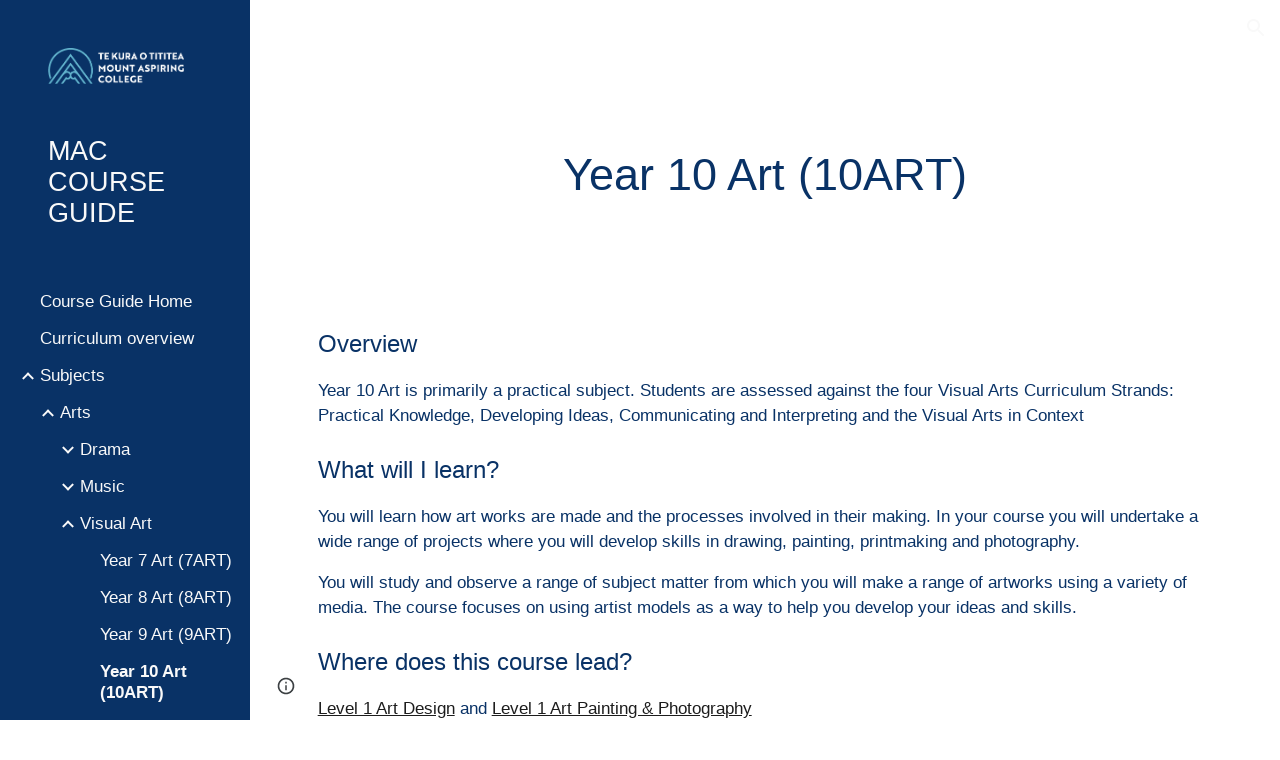

--- FILE ---
content_type: text/javascript; charset=UTF-8
request_url: https://www.gstatic.com/_/atari/_/js/k=atari.vw.en_US.spoJgEs8b1I.O/am=AAgGIA/d=1/rs=AGEqA5mch5CFXkifWGhukCoChN52EG9K7Q/m=view
body_size: 172342
content:
"use strict";this.default_vw=this.default_vw||{};(function(_){var window=this;
try{
_._F_toggles_initialize=function(a){(typeof globalThis!=="undefined"?globalThis:typeof self!=="undefined"?self:this)._F_toggles_default_vw=a||[]};(0,_._F_toggles_initialize)([0x20060800, 0x0, ]);
/*

 Copyright The Closure Library Authors.
 SPDX-License-Identifier: Apache-2.0
*/
/*

 Copyright Google LLC
 SPDX-License-Identifier: Apache-2.0
*/
/*

 Copyright Google LLC All Rights Reserved.

 Use of this source code is governed by an MIT-style license that can be
 found in the LICENSE file at https://angular.dev/license
*/
/*

 Copyright 2024 Google, Inc
 SPDX-License-Identifier: MIT
*/
/*
 SPDX-License-Identifier: Apache-2.0
*/
/*
 Copyright The Closure Library Authors.
 SPDX-License-Identifier: Apache-2.0
*/
var aaa,da,faa,ha,gaa,iaa,Aa,Ba,Ca,Da,jaa,kaa,Ea,Fa,laa,maa,naa,Ha,qaa,vaa,yaa,zaa,Aaa,Eaa,Haa,mb,Jaa,nb,Kaa,Oaa,Ab,Raa,Saa,Taa,Xaa,Yaa,$aa,Tb,bba,Zaa,kba,lba,mba,hba,nba,iba,jba,oba,pba,qba,rba,sba,tba,yc,uba,vba,Ac,wba,Bba,Cba,Dba,Eba,Fba,Gba,Hba,Aba,Iba,Qba,Gc,Uba,Hc,Vba,$ba,cca,Kc,dca,fca,jca,hca,Mc,ica,Qc,mca,kca,lca,Xc,nca,pca,qca,sca,Vc,tca,kd,yca,xca,Eca,Fca,Gca,Nca,Jca,Ad,ada,Nd,ida,oda,pda,vda,ge,Eda,Mda,He,Ie,Ke,Pe,Qda,Tda,Uda,Ve,Vda,Xda,Yda,Zda,bea,hf,iea,lf,pea,nea,qf,qea,sea,tea,uea,
wea,yea,zea,Bea,Dea,Fea,Gea,Hf,Hea,Kea,Qf,Iea,Nea,Oea,Sea,Tea,Xea,bg,Zea,$ea,afa,bfa,qg,dfa,ffa,jfa,pfa,rfa,ufa,tfa,vfa,xfa,zfa,Afa,Dfa,yfa,Ffa,Jfa,Kg,Mg,Lfa,Mfa,Nfa,Ofa,Pfa,Sg,Sfa,Tfa,Ufa,Vfa,Tg,Wfa,Yfa,Zfa,aga,bga,Vg,ega,jga,gga,hga,iga,kga,fga,Jea,rga,tga,uga,wga,xga,yga,Aga,zga,Fga,Hga,Iga,Lga,Jga,Nga,Mga,Qga,Oga,rh,sh,Zga,$ga,bha,cha,dha,eha,gha,th,iha,jha,vh,kha,pha,qha,rha,vha,Ih,yha,Aha,Bha,Gha,Hha,Iha,Kha,Mh,Nh,Oh,Lha,Th,Nha,Qha,Rha,ai,Tha,Vha,Wha,Uha,bi,Yha,$ha,aia,bia,cia,hia,jia,kia,lia,
oia,pia,ri,uia,vi,yia,zia,Ci,Fia,Gia,Hia,Iia,Ei,Gi,Jia,Kia,Nia,Pia,Lia,Sia,Uia,Zia,bja,Zi,cja,aj,cj,kja,Bia,dj,fj,lja,oja,qja,pja,oj,rja,sja,tja;_.aa=function(a,c){if(Error.captureStackTrace)Error.captureStackTrace(this,_.aa);else{var e=Error().stack;e&&(this.stack=e)}a&&(this.message=String(a));c!==void 0&&(this.cause=c);this.B=!0};aaa=function(a,c){a=a.split("%s");for(var e="",f=a.length-1,g=0;g<f;g++)e+=a[g]+(g<c.length?c[g]:"%s");_.aa.call(this,e+a[f])};
da=function(a){if(_.ba)a(_.ba);else{var c;((c=ca)!=null?c:ca=[]).push(a)}};_.fa=function(){!_.ba&&_.ea&&_.baa();return _.ba};_.baa=function(){_.ba=_.ea();var a;(a=ca)==null||a.forEach(da);ca=void 0};_.q=function(a){_.ba&&caa(a)};_.w=function(){_.ba&&daa(_.ba)};faa=function(a,c,e){var f;e&&(f=c=ha(ia,e,function(){return c}));a=c=ha(ia,a,function(){return c});e&&f!==a&&ia.set(e,a);(e=c.B)&&ha(eaa,e,function(){return c});return c};ha=function(a,c,e){var f=a.get(c);f||(f=e(c),a.set(c,f));return f};
gaa=function(a,c,e,f,g){g=g===void 0?!1:g;c=new _.ja(a,c,e,g===void 0?!1:g);return faa(a,c,f)};_.ka=function(a,c){return gaa(a,a,c)};_.na=function(a){_.la.setTimeout(function(){throw a;},0)};_.haa=function(a){return Array.prototype.map.call(a,function(c){c=c.toString(16);return c.length>1?c:"0"+c}).join("")};_.oa=function(a,c){return a.lastIndexOf(c,0)==0};_.pa=function(a,c){var e=a.length-c.length;return e>=0&&a.indexOf(c,e)==e};_.qa=function(a){return/^[\s\xa0]*$/.test(a)};
_.ra=function(a,c){return a.indexOf(c)!=-1};_.ta=function(a){return _.ra(_.sa().toLowerCase(),a.toLowerCase())};
_.va=function(a,c){var e=0;a=(0,_.ua)(String(a)).split(".");c=(0,_.ua)(String(c)).split(".");for(var f=Math.max(a.length,c.length),g=0;e==0&&g<f;g++){var h=a[g]||"",l=c[g]||"";do{h=/(\d*)(\D*)(.*)/.exec(h)||["","","",""];l=/(\d*)(\D*)(.*)/.exec(l)||["","","",""];if(h[0].length==0&&l[0].length==0)break;e=iaa(h[1].length==0?0:parseInt(h[1],10),l[1].length==0?0:parseInt(l[1],10))||iaa(h[2].length==0,l[2].length==0)||iaa(h[2],l[2]);h=h[3];l=l[3]}while(e==0)}return e};
iaa=function(a,c){return a<c?-1:a>c?1:0};_.sa=function(){var a=_.la.navigator;return a&&(a=a.userAgent)?a:""};Aa=function(a){if(!wa||!ya)return!1;for(var c=0;c<ya.brands.length;c++){var e=ya.brands[c].brand;if(e&&_.ra(e,a))return!0}return!1};Ba=function(a){return _.ra(_.sa(),a)};Ca=function(){return wa?!!ya&&ya.brands.length>0:!1};Da=function(){return Ca()?!1:Ba("Opera")};jaa=function(){return Ca()?!1:Ba("Trident")||Ba("MSIE")};kaa=function(){return Ca()?Aa("Microsoft Edge"):Ba("Edg/")};
Ea=function(){return Ba("Firefox")||Ba("FxiOS")};_.Ga=function(){return Ba("Safari")&&!(Fa()||(Ca()?0:Ba("Coast"))||Da()||(Ca()?0:Ba("Edge"))||kaa()||(Ca()?Aa("Opera"):Ba("OPR"))||Ea()||Ba("Silk")||Ba("Android"))};Fa=function(){return Ca()?Aa("Chromium"):(Ba("Chrome")||Ba("CriOS"))&&!(Ca()?0:Ba("Edge"))||Ba("Silk")};laa=function(){return Ba("Android")&&!(Fa()||Ea()||Da()||Ba("Silk"))};
maa=function(a){var c={};a.forEach(function(e){c[e[0]]=e[1]});return function(e){return c[e.find(function(f){return f in c})]||""}};
naa=function(a){var c=_.sa();if(a==="Internet Explorer"){if(jaa())if((a=/rv: *([\d\.]*)/.exec(c))&&a[1])c=a[1];else{a="";var e=/MSIE +([\d\.]+)/.exec(c);if(e&&e[1])if(c=/Trident\/(\d.\d)/.exec(c),e[1]=="7.0")if(c&&c[1])switch(c[1]){case "4.0":a="8.0";break;case "5.0":a="9.0";break;case "6.0":a="10.0";break;case "7.0":a="11.0"}else a="7.0";else a=e[1];c=a}else c="";return c}var f=RegExp("([A-Z][\\w ]+)/([^\\s]+)\\s*(?:\\((.*?)\\))?","g");e=[];for(var g;g=f.exec(c);)e.push([g[1],g[2],g[3]||void 0]);
c=maa(e);switch(a){case "Opera":if(Da())return c(["Version","Opera"]);if(Ca()?Aa("Opera"):Ba("OPR"))return c(["OPR"]);break;case "Microsoft Edge":if(Ca()?0:Ba("Edge"))return c(["Edge"]);if(kaa())return c(["Edg"]);break;case "Chromium":if(Fa())return c(["Chrome","CriOS","HeadlessChrome"])}return a==="Firefox"&&Ea()||a==="Safari"&&_.Ga()||a==="Android Browser"&&laa()||a==="Silk"&&Ba("Silk")?(c=e[2])&&c[1]||"":""};
_.oaa=function(a){if(Ca()&&a!=="Silk"){var c=ya.brands.find(function(e){return e.brand===a});if(!c||!c.version)return NaN;c=c.version.split(".")}else{c=naa(a);if(c==="")return NaN;c=c.split(".")}return c.length===0?NaN:Number(c[0])};Ha=function(){return wa?!!ya&&!!ya.platform:!1};_.paa=function(){return Ha()?ya.platform==="Android":Ba("Android")};qaa=function(){return Ba("iPhone")&&!Ba("iPod")&&!Ba("iPad")};_.Ja=function(){return qaa()||Ba("iPad")||Ba("iPod")};
_.La=function(){return Ha()?ya.platform==="macOS":Ba("Macintosh")};_.raa=function(){return Ha()?ya.platform==="Windows":Ba("Windows")};_.Ma=function(){return Ha()?ya.platform==="Chrome OS":Ba("CrOS")};_.Na=function(a){return a[a.length-1]};_.Oa=function(a,c,e){for(var f=typeof a==="string"?a.split(""):a,g=a.length-1;g>=0;--g)g in f&&c.call(e,f[g],g,a)};_.Qa=function(a,c,e){c=_.Pa(a,c,e);return c<0?null:typeof a==="string"?a.charAt(c):a[c]};
_.Pa=function(a,c,e){for(var f=a.length,g=typeof a==="string"?a.split(""):a,h=0;h<f;h++)if(h in g&&c.call(e,g[h],h,a))return h;return-1};_.saa=function(a,c,e){for(var f=typeof a==="string"?a.split(""):a,g=a.length-1;g>=0;g--)if(g in f&&c.call(e,f[g],g,a))return g;return-1};_.Sa=function(a,c){return(0,_.Ra)(a,c)>=0};_.Ta=function(a){if(!Array.isArray(a))for(var c=a.length-1;c>=0;c--)delete a[c];a.length=0};_.Ua=function(a,c){_.Sa(a,c)||a.push(c)};
_.Wa=function(a,c){c=(0,_.Ra)(a,c);var e;(e=c>=0)&&_.Va(a,c);return e};_.Va=function(a,c){return Array.prototype.splice.call(a,c,1).length==1};_.taa=function(a,c,e){c=_.Pa(a,c,e);c>=0&&_.Va(a,c)};_.Xa=function(a){return Array.prototype.concat.apply([],arguments)};_.Ya=function(a){var c=a.length;if(c>0){for(var e=Array(c),f=0;f<c;f++)e[f]=a[f];return e}return[]};
_.$a=function(a,c){for(var e=1;e<arguments.length;e++){var f=arguments[e];if(_.Za(f)){var g=a.length||0,h=f.length||0;a.length=g+h;for(var l=0;l<h;l++)a[g+l]=f[l]}else a.push(f)}};_.bb=function(a,c,e,f){Array.prototype.splice.apply(a,_.ab(arguments,1))};_.ab=function(a,c,e){return arguments.length<=2?Array.prototype.slice.call(a,c):Array.prototype.slice.call(a,c,e)};
_.eb=function(a,c,e){c=c||a;var f=function(r){return _.cb(r)?"o"+_.db(r):(typeof r).charAt(0)+r};e=e||f;for(var g=f=0,h={};g<a.length;){var l=a[g++],p=e(l);Object.prototype.hasOwnProperty.call(h,p)||(h[p]=!0,c[f++]=l)}c.length=f};_.uaa=function(a,c,e,f){for(var g=0,h=a.length,l;g<h;){var p=g+(h-g>>>1),r=void 0;e?r=c.call(void 0,a[p],p,a):r=c(f,a[p]);r>0?g=p+1:(h=p,l=!r)}return l?g:-g-1};_.gb=function(a,c){a.sort(c||_.fb)};
_.waa=function(a,c){if(!_.Za(a)||!_.Za(c)||a.length!=c.length)return!1;for(var e=a.length,f=vaa,g=0;g<e;g++)if(!f(a[g],c[g]))return!1;return!0};_.fb=function(a,c){return a>c?1:a<c?-1:0};vaa=function(a,c){return a===c};_.xaa=function(a,c){var e={};(0,_.hb)(a,function(f,g){e[c.call(void 0,f,g,a)]=f});return e};
_.ib=function(a){for(var c=[],e=0;e<arguments.length;e++){var f=arguments[e];if(Array.isArray(f))for(var g=0;g<f.length;g+=8192)for(var h=_.ib.apply(null,_.ab(f,g,g+8192)),l=0;l<h.length;l++)c.push(h[l]);else c.push(f)}return c};yaa=function(){return qaa()||Ba("iPod")};zaa=function(){return _.Ga()&&!_.Ja()};
_.jb=function(a,c){c===void 0&&(c=0);Aaa();c=Baa[c];for(var e=Array(Math.floor(a.length/3)),f=c[64]||"",g=0,h=0;g<a.length-2;g+=3){var l=a[g],p=a[g+1],r=a[g+2],u=c[l>>2];l=c[(l&3)<<4|p>>4];p=c[(p&15)<<2|r>>6];r=c[r&63];e[h++]=u+l+p+r}u=0;r=f;switch(a.length-g){case 2:u=a[g+1],r=c[(u&15)<<2]||f;case 1:a=a[g],e[h]=c[a>>2]+c[(a&3)<<4|u>>4]+r+f}return e.join("")};
_.kb=function(a){var c=a.length,e=c*3/4;e%3?e=Math.floor(e):_.ra("=.",a[c-1])&&(e=_.ra("=.",a[c-2])?e-2:e-1);var f=new Uint8Array(e),g=0;_.Caa(a,function(h){f[g++]=h});return g!==e?f.subarray(0,g):f};_.Caa=function(a,c){function e(r){for(;f<a.length;){var u=a.charAt(f++),x=lb[u];if(x!=null)return x;if(!_.qa(u))throw Error("D`"+u);}return r}Aaa();for(var f=0;;){var g=e(-1),h=e(0),l=e(64),p=e(64);if(p===64&&g===-1)break;c(g<<2|h>>4);l!=64&&(c(h<<4&240|l>>2),p!=64&&c(l<<6&192|p))}};
Aaa=function(){if(!lb){lb={};for(var a="ABCDEFGHIJKLMNOPQRSTUVWXYZabcdefghijklmnopqrstuvwxyz0123456789".split(""),c=["+/=","+/","-_=","-_.","-_"],e=0;e<5;e++){var f=a.concat(c[e].split(""));Baa[e]=f;for(var g=0;g<f.length;g++){var h=f[g];lb[h]===void 0&&(lb[h]=g)}}}};Eaa=function(a){return Daa[a]||""};Haa=function(a){if(!Faa)return _.kb(a);a=Gaa.test(a)?a.replace(Gaa,Eaa):a;a=atob(a);for(var c=new Uint8Array(a.length),e=0;e<a.length;e++)c[e]=a.charCodeAt(e);return c};
mb=function(a){return Iaa&&a!=null&&a instanceof Uint8Array};Jaa=function(a,c){var e=a.length;if(e!==c.length)return!1;for(var f=0;f<e;f++)if(a[f]!==c[f])return!1;return!0};nb=function(a,c,e){a.__closure__error__context__984382||(a.__closure__error__context__984382={});a.__closure__error__context__984382[c]=e};Kaa=function(a){return a.__closure__error__context__984382||{}};_.ob=function(a){a=Error(a);nb(a,"severity","warning");return a};
_.pb=function(a,c){if(a!=null){var e;var f=(e=Laa)!=null?e:Laa={};e=f[a]||0;e>=c||(f[a]=e+1,a=Error(),nb(a,"severity","incident"),_.na(a))}};_.qb=function(){return typeof BigInt==="function"};_.rb=function(a,c,e){return typeof Symbol==="function"&&typeof Symbol()==="symbol"?(e===void 0?0:e)&&Symbol.for&&a?Symbol.for(a):a!=null?Symbol(a):Symbol():c};_.ub=function(a,c){sb||_.tb in a||Maa(a,Naa);a[_.tb]|=c};_.vb=function(a,c){sb||_.tb in a||Maa(a,Naa);a[_.tb]=c};
Oaa=function(a){if(4&a)return 512&a?512:1024&a?1024:0};_.xb=function(a){_.ub(a,34);return a};_.Paa=function(a){_.ub(a,8192);return a};_.Qaa=function(a){_.ub(a,32);return a};Ab=function(a){return a!=null&&a[_.yb]===_.zb};_.Cb=function(a,c){return c===void 0?a.Ja!==_.Bb&&!!(2&(a.X[_.tb]|0)):!!(2&c)&&a.Ja!==_.Bb};_.Db=function(a,c){a.Ja=c?_.Bb:void 0};
_.Hb=function(a,c){if(a!=null)if(typeof a==="string")a=a?new _.Eb(a,Fb):Gb();else if(a.constructor!==_.Eb)if(mb(a))a=a.length?new _.Eb(new Uint8Array(a),Fb):Gb();else{if(!c)throw Error();a=void 0}return a};Raa=function(a){return!Array.isArray(a)||a.length?!1:(a[_.tb]|0)&1?!0:!1};Saa=function(a,c){if(typeof c!=="number"||c<0||c>=a.length)throw Error();};Taa=function(a,c){if(typeof c!=="number"||c<0||c>a.length)throw Error();};
_.Uaa=function(a,c,e){var f=c&128?0:-1,g=a.length,h;if(h=!!g)h=a[g-1],h=h!=null&&typeof h==="object"&&h.constructor===Object;var l=g+(h?-1:0);for(c=c&128?1:0;c<l;c++)e(c-f,a[c]);if(h){a=a[g-1];for(var p in a)!isNaN(p)&&e(+p,a[p])}};_.Jb=function(a){return a&128?_.Ib:void 0};_.Kb=function(a,c){var e=Vaa;if(!c(a)){var f,g;c=(g=(f=typeof e==="function"?e():e)==null?void 0:f.concat("\n"))!=null?g:"";throw Error("G`"+c+"`"+String(a));}};_.Lb=function(a){a.sya=!0;return a};
_.Pb=function(a){var c=a;if((0,_.Mb)(c)){if(!/^\s*(?:-?[1-9]\d*|0)?\s*$/.test(c))throw Error(String(c));}else if((0,_.Nb)(c)&&!Number.isSafeInteger(c))throw Error(String(c));return Ob?BigInt(a):a=Waa(a)?a?"1":"0":(0,_.Mb)(a)?a.trim()||"0":String(a)};Xaa=function(a,c){if(a.length>c.length)return!1;if(a.length<c.length||a===c)return!0;for(var e=0;e<a.length;e++){var f=a[e],g=c[e];if(f>g)return!1;if(f<g)return!0}};Yaa=function(a){var c=a>>>0;_.Qb=c;_.Rb=(a-c)/4294967296>>>0};
_.Sb=function(a){if(a<0){Yaa(-a);var c=_.y(Zaa(_.Qb,_.Rb));a=c.next().value;c=c.next().value;_.Qb=a>>>0;_.Rb=c>>>0}else Yaa(a)};$aa=function(a,c){var e=c*4294967296+(a>>>0);return Number.isSafeInteger(e)?e:Tb(a,c)};_.aba=function(a,c){var e=c&2147483648;e&&(a=~a+1>>>0,c=~c>>>0,a==0&&(c=c+1>>>0));a=$aa(a,c);return typeof a==="number"?e?-a:a:e?"-"+a:a};
Tb=function(a,c){c>>>=0;a>>>=0;if(c<=2097151)var e=""+(4294967296*c+a);else _.qb()?e=""+(BigInt(c)<<BigInt(32)|BigInt(a)):(e=(a>>>24|c<<8)&16777215,c=c>>16&65535,a=(a&16777215)+e*6777216+c*6710656,e+=c*8147497,c*=2,a>=1E7&&(e+=a/1E7>>>0,a%=1E7),e>=1E7&&(c+=e/1E7>>>0,e%=1E7),e=c+bba(e)+bba(a));return e};bba=function(a){a=String(a);return"0000000".slice(a.length)+a};
_.cba=function(a,c){c&2147483648?_.qb()?a=""+(BigInt(c|0)<<BigInt(32)|BigInt(a>>>0)):(c=_.y(Zaa(a,c)),a=c.next().value,c=c.next().value,a="-"+Tb(a,c)):a=Tb(a,c);return a};
_.dba=function(a){if(a.length<16)_.Sb(Number(a));else if(_.qb())a=BigInt(a),_.Qb=Number(a&BigInt(4294967295))>>>0,_.Rb=Number(a>>BigInt(32)&BigInt(4294967295));else{var c=+(a[0]==="-");_.Rb=_.Qb=0;for(var e=a.length,f=c,g=(e-c)%6+c;g<=e;f=g,g+=6)f=Number(a.slice(f,g)),_.Rb*=1E6,_.Qb=_.Qb*1E6+f,_.Qb>=4294967296&&(_.Rb+=Math.trunc(_.Qb/4294967296),_.Rb>>>=0,_.Qb>>>=0);c&&(c=_.y(Zaa(_.Qb,_.Rb)),a=c.next().value,c=c.next().value,_.Qb=a,_.Rb=c)}};Zaa=function(a,c){c=~c;a?a=~a+1:c+=1;return[a,c]};
_.Vb=function(a){return Array.prototype.slice.call(a)};_.Wb=function(a,c){throw Error(c===void 0?"unexpected value "+a+"!":c);};_.eba=function(a){if(typeof a!=="number")throw Error("H`"+typeof a+"`"+a);return a};_.Xb=function(a){if(a==null||typeof a==="number")return a;if(a==="NaN"||a==="Infinity"||a==="-Infinity")return Number(a)};_.Zb=function(a){if(typeof a!=="boolean")throw Error("I`"+_.Yb(a)+"`"+a);return a};_.fba=function(a){if(a==null||typeof a==="boolean")return a;if(typeof a==="number")return!!a};
_.ac=function(a){switch(typeof a){case "bigint":return!0;case "number":return(0,_.$b)(a);case "string":return gba.test(a);default:return!1}};_.bc=function(a){if(!(0,_.$b)(a))throw _.ob("enum");return a|0};_.cc=function(a){return a==null?a:(0,_.$b)(a)?a|0:void 0};_.dc=function(a){if(typeof a!=="number")throw _.ob("int32");if(!(0,_.$b)(a))throw _.ob("int32");return a|0};_.ec=function(a){if(a==null)return a;if(typeof a==="string"&&a)a=+a;else if(typeof a!=="number")return;return(0,_.$b)(a)?a|0:void 0};
_.lc=function(a,c){c!=null||(c=fc?1024:0);if(!_.ac(a))throw _.ob("int64");var e=typeof a;switch(c){case 512:switch(e){case "string":return _.hc(a);case "bigint":return String((0,_.ic)(64,a));default:return hba(a)}case 1024:switch(e){case "string":return iba(a);case "bigint":return _.Pb((0,_.ic)(64,a));default:return jba(a)}case 0:switch(e){case "string":return _.hc(a);case "bigint":return _.Pb((0,_.ic)(64,a));default:return _.kc(a)}default:return _.Wb(c,"Unknown format requested type for int64")}};
kba=function(a){var c=a.length;if(a[0]==="-"?c<20||c===20&&a<="-9223372036854775808":c<19||c===19&&a<="9223372036854775807")return a;_.dba(a);return _.cba(_.Qb,_.Rb)};lba=function(a){if(a[0]==="-")var c=!1;else c=a.length,c=c<20?!0:c===20&&a<="18446744073709551615";if(c)return a;_.dba(a);return Tb(_.Qb,_.Rb)};_.kc=function(a){a=mc(a);nc(a)||(_.Sb(a),a=_.aba(_.Qb,_.Rb));return a};mba=function(a){a=mc(a);a>=0&&nc(a)||(_.Sb(a),a=$aa(_.Qb,_.Rb));return a};
hba=function(a){a=mc(a);nc(a)?a=String(a):(_.Sb(a),a=_.cba(_.Qb,_.Rb));return a};nba=function(a){a=mc(a);a>=0&&nc(a)?a=String(a):(_.Sb(a),a=Tb(_.Qb,_.Rb));return a};_.hc=function(a){var c=mc(Number(a));if(nc(c))return String(c);c=a.indexOf(".");c!==-1&&(a=a.substring(0,c));return kba(a)};iba=function(a){var c=mc(Number(a));if(nc(c))return _.Pb(c);c=a.indexOf(".");c!==-1&&(a=a.substring(0,c));return _.qb()?_.Pb((0,_.ic)(64,BigInt(a))):_.Pb(kba(a))};jba=function(a){return nc(a)?_.Pb(_.kc(a)):_.Pb(hba(a))};
oba=function(a){return nc(a)?_.Pb(mba(a)):_.Pb(nba(a))};pba=function(a){var c=mc(Number(a));if(nc(c)&&c>=0)return String(c);c=a.indexOf(".");c!==-1&&(a=a.substring(0,c));return lba(a)};qba=function(a){var c=mc(Number(a));if(nc(c)&&c>=0)return _.Pb(c);c=a.indexOf(".");c!==-1&&(a=a.substring(0,c));return _.qb()?_.Pb(oc(64,BigInt(a))):_.Pb(lba(a))};
rba=function(a){if(a==null)return a;if(typeof a==="bigint")return pc(a)?a=Number(a):(a=(0,_.ic)(64,a),a=pc(a)?Number(a):String(a)),a;if(_.ac(a))return typeof a==="number"?_.kc(a):_.hc(a)};sba=function(a,c){c=c===void 0?!1:c;var e=typeof a;if(a==null)return a;if(e==="bigint")return String((0,_.ic)(64,a));if(_.ac(a))return e==="string"?_.hc(a):c?hba(a):_.kc(a)};_.qc=function(a){var c=typeof a;if(a==null)return a;if(c==="bigint")return _.Pb((0,_.ic)(64,a));if(_.ac(a))return c==="string"?iba(a):jba(a)};
_.rc=function(a){var c=void 0;c!=null||(c=fc?1024:0);if(!_.ac(a))throw _.ob("uint64");var e=typeof a;switch(c){case 512:switch(e){case "string":return pba(a);case "bigint":return String(oc(64,a));default:return nba(a)}case 1024:switch(e){case "string":return qba(a);case "bigint":return _.Pb(oc(64,a));default:return oba(a)}case 0:switch(e){case "string":return pba(a);case "bigint":return _.Pb(oc(64,a));default:return mba(a)}default:return _.Wb(c,"Unknown format requested type for int64")}};
tba=function(a){var c=typeof a;if(a==null)return a;if(c==="bigint")return _.Pb(oc(64,a));if(_.ac(a))return c==="string"?qba(a):oba(a)};_.tc=function(a){if(typeof a!=="string")throw Error();return a};_.uc=function(a){if(a!=null&&typeof a!=="string")throw Error();return a};_.vc=function(a){return a==null||typeof a==="string"?a:void 0};yc=function(a,c,e,f){if(Ab(a))return a;if(!Array.isArray(a))return e?f&2?c[_.wc]||(c[_.wc]=_.xc(c)):new c:void 0;e=a[_.tb]|0;f=e|f&32|f&2;f!==e&&_.vb(a,f);return new c(a)};
_.xc=function(a){a=new a;_.xb(a.X);return a};_.zc=function(a){return a};uba=function(a,c){if(typeof c==="string")try{c=Haa(c)}catch(e){return!1}return mb(c)&&Jaa(a,c)};vba=function(a){switch(a){case "bigint":case "string":case "number":return!0;default:return!1}};_.xba=function(a,c){if(a[_.yb]===_.zb)a=a.X;else if(!Array.isArray(a))return!1;if(c[_.yb]===_.zb)c=c.X;else if(!Array.isArray(c))return!1;return wba(a,c,void 0,2)};Ac=function(a,c,e){return wba(a,c,e,0)};
wba=function(a,c,e,f){if(a===c||a==null&&c==null)return!0;if(a instanceof Map)return _.yba(a,c,e);if(c instanceof Map)return _.yba(c,a,e);if(a==null||c==null)return!1;if(a instanceof _.Eb)return zba(a,c);if(c instanceof _.Eb)return zba(c,a);if(mb(a))return uba(a,c);if(mb(c))return uba(c,a);var g=typeof a,h=typeof c;if(g!=="object"||h!=="object")return Number.isNaN(a)||Number.isNaN(c)?String(a)===String(c):vba(g)&&vba(h)?""+a===""+c:g==="boolean"&&h==="number"||g==="number"&&h==="boolean"?!a===!c:
!1;if(a[_.yb]===_.zb||c[_.yb]===_.zb)return _.xba(a,c);if(a.constructor!=c.constructor)return!1;if(a.constructor===Array){h=a[_.tb]|0;var l=c[_.tb]|0,p=a.length,r=c.length,u=Math.max(p,r);g=(h|l|64)&128?0:-1;if(f===1||(h|l)&1)f=1;else if((h|l)&8192)return Aba(a,c);h=p&&a[p-1];l=r&&c[r-1];h!=null&&typeof h==="object"&&h.constructor===Object||(h=null);l!=null&&typeof l==="object"&&l.constructor===Object||(l=null);p=p-g-+!!h;r=r-g-+!!l;for(var x=0;x<u;x++)if(!Bba(x-g,a,h,p,c,l,r,g,e,f))return!1;if(h)for(var z in h){f=
a;u=h;x=p;var B=c,C=l,G=r,N=g,V=e,Z=+z;if(!(!Number.isFinite(Z)||Z<x||Z<G||Bba(Z,f,u,x,B,C,G,N,V,2)))return!1}if(l)for(var ma in l)if((z=h&&ma in h)||(z=a,f=h,u=p,x=c,B=l,C=r,G=g,N=e,V=+ma,z=!Number.isFinite(V)||V<u||V<C?!0:Bba(V,z,f,u,x,B,C,G,N,2)),!z)return!1;return!0}if(a.constructor===Object)return Ac([a],[c]);throw Error();};Bba=function(a,c,e,f,g,h,l,p,r,u){c=Cba(a,c,e,f,p);g=Cba(a,g,h,l,p);u=u===1;if(g==null&&Raa(c)||c==null&&Raa(g))return!0;a=u?r:r==null?void 0:r.B(a);return wba(c,g,a,0)};
Cba=function(a,c,e,f,g){var h;return(h=a<f?c[a+g]:void 0)!=null?h:e==null?void 0:e[a]};Dba=function(a){return a};Eba=function(a,c,e,f,g,h){a=yc(a,f,e,h);g&&(a=_.Bc(a));return a};Fba=function(a,c,e){if(a.size!=c.size)return!1;var f=!0;a.forEach(function(g,h){Ac(g,c.get(h),e==null?void 0:e.B(2))||(f=!1)});return f};Gba=function(a,c){if(!Array.isArray(a)||!Array.isArray(c))return 0;a=""+a[0];c=""+c[0];return a===c?0:a<c?-1:1};
Hba=function(a,c,e){if(c==null)return a.size===0;if(!Array.isArray(c)||a.size>c.length)return!1;c=_.Vb(c);Array.prototype.sort.call(c,Gba);for(var f=0,g=void 0,h=c.length-1;h>=0;h--){var l=c[h];if(!l||!Array.isArray(l)||l.length!==2)return!1;var p=l[0];if(p!==g){g=void 0;if(!Ac(a.get(p),l[1],(g=e)==null?void 0:g.B(2)))return!1;g=p;f++}}return f===a.size};
Aba=function(a,c){if(!Array.isArray(a)||!Array.isArray(c))return!1;a=_.Vb(a);c=_.Vb(c);Array.prototype.sort.call(a,Gba);Array.prototype.sort.call(c,Gba);var e=a.length,f=c.length;if(e===0&&f===0)return!0;for(var g=0,h=0;g<e&&h<f;){var l=void 0,p=a[g];if(!Array.isArray(p))return!1;for(var r=p[0];g<e-1&&Ac((l=a[g+1])[0],r);)g++,p=l;var u=void 0;l=c[h];if(!Array.isArray(l))return!1;for(var x=l[0];h<f-1&&Ac((u=c[h+1])[0],x);)h++,l=u;if(!Ac(r,x))return!1;r=void 0;if(!Ac(p[1],l[1],(r=void 0)==null?void 0:
r.B(2)))return!1;g++;h++}return g>=e&&h>=f};Iba=function(a){return[a,this.get(a)]};_.Ec=function(a){var c=Cc(Dc);return c?a[c]:void 0};_.Jba=function(a,c){a=a.X;var e=Cc(Dc);e&&e in a&&(a=a[e])&&delete a[c]};_.Mba=function(a,c,e){var f=f===void 0?!1:f;if(Cc(Kba)&&Cc(Dc)&&e===Kba){e=a.X;var g=e[Dc];if(!g)return;if(g=g.nO)try{g(e,c,Lba);return}catch(h){_.na(h)}}f&&_.Jba(a,c)};_.Oba=function(a,c){var e=Cc(Dc),f;sb&&e&&((f=a[e])==null?void 0:f[c])!=null&&_.pb(Nba,3)};
Qba=function(a,c){c<100||_.pb(Pba,1)};
Gc=function(a,c,e,f){var g=f!==void 0;f=!!f;var h=Cc(Dc),l;!g&&sb&&h&&(l=a[h])&&_.Fc(l,Qba);h=[];var p=a.length;l=4294967295;var r=!1,u=!!(c&64),x=u?c&128?0:-1:void 0;if(!(c&1)){var z=p&&a[p-1];z!=null&&typeof z==="object"&&z.constructor===Object?(p--,l=p):z=void 0;if(u&&!(c&128)&&!g){r=!0;var B;l=((B=Rba)!=null?B:_.zc)(l-x,x,a,z,void 0)+x}}c=void 0;for(B=0;B<p;B++){var C=a[B];if(C!=null&&(C=e(C,f))!=null)if(u&&B>=l){var G=B-x,N=void 0;((N=c)!=null?N:c={})[G]=C}else h[B]=C}if(z)for(var V in z)p=z[V],
p!=null&&(p=e(p,f))!=null&&(B=+V,C=void 0,u&&!Number.isNaN(B)&&(C=B+x)<l?h[C]=p:(B=void 0,((B=c)!=null?B:c={})[V]=p));c&&(r?h.push(c):h[l]=c);g&&Cc(Dc)&&(a=_.Ec(a))&&a instanceof Sba&&(h[Dc]=Tba(a));return h};Uba=function(a){a[0]=Hc(a[0]);a[1]=Hc(a[1]);return a};
Hc=function(a){switch(typeof a){case "number":return Number.isFinite(a)?a:""+a;case "bigint":return pc(a)?Number(a):""+a;case "boolean":return a?1:0;case "object":if(Array.isArray(a)){var c=a[_.tb]|0;return a.length===0&&c&1?void 0:Gc(a,c,Hc)}if(Ab(a))return Vba(a);if(a instanceof _.Eb)return _.Wba(a);if(a instanceof _.Ic)return a=a.size!==0?_.Xba(a,Uba):void 0,a;return}return a};_.Jc=function(a,c){if(c){Rba=c==null||c===_.zc||c[Yba]!==Zba?_.zc:c;try{return Vba(a)}finally{Rba=void 0}}return Vba(a)};
Vba=function(a){a=a.X;return Gc(a,a[_.tb]|0,Hc)};$ba=function(a){if(!Array.isArray(a))throw Error();if(Object.isFrozen(a)||Object.isSealed(a)||!Object.isExtensible(a))throw Error();return a};cca=function(a){switch(typeof a){case "boolean":return aca||(aca=[0,void 0,!0]);case "number":return a>0?void 0:a===0?bca||(bca=[0,void 0]):[-a,void 0];case "string":return[0,a];case "object":return a}};Kc=function(a,c){return dca(a,c[0],c[1])};_.A=function(a,c,e){return dca(a,c,e,2048)};
dca=function(a,c,e,f){f=f===void 0?0:f;if(a==null){var g=32;e?(a=[e],g|=128):a=[];c&&(g=g&-16760833|(c&1023)<<14)}else{if(!Array.isArray(a))throw Error("K");g=a[_.tb]|0;if(eca&&1&g)throw Error("L");2048&g&&!(2&g)&&fca();if(g&256)throw Error("M");if(g&64)return(g|f)!==g&&_.vb(a,g|f),a;if(e&&(g|=128,e!==a[0]))throw Error("N");a:{e=a;g|=64;var h=e.length;if(h){var l=h-1,p=e[l];if(p!=null&&typeof p==="object"&&p.constructor===Object){c=g&128?0:-1;l-=c;if(l>=1024)throw Error("P");for(var r in p)h=+r,h<
l&&(e[h+c]=p[r],delete p[r]);g=g&-16760833|(l&1023)<<14;break a}}if(c){r=Math.max(c,h-(g&128?0:-1));if(r>1024)throw Error("Q");g=g&-16760833|(r&1023)<<14}}}_.vb(a,g|64|f);return a};fca=function(){if(eca)throw Error("O");_.pb(gca,5)};
jca=function(a,c){if(typeof a!=="object")return a;if(Array.isArray(a)){var e=a[_.tb]|0;return a.length===0&&e&1?void 0:hca(a,e,c)}if(Ab(a))return ica(a);if(a instanceof _.Ic){c=a.Qq;if(c&2)return a;if(!a.size)return;e=_.xb(_.Xba(a));if(a.Ys)for(a=0;a<e.length;a++){var f=e[a],g=f[1];g==null||typeof g!=="object"?g=void 0:Ab(g)?g=ica(g):Array.isArray(g)?g=hca(g,g[_.tb]|0,!!(c&32)):g=void 0;f[1]=g}return e}if(a instanceof _.Eb)return a};
hca=function(a,c,e){if(c&2)return a;!e||4096&c||16&c?a=_.Lc(a,c,!1,e&&!(c&16)):(_.ub(a,34),c&4&&Object.freeze(a));return a};Mc=function(a,c,e){a=new a.constructor(c);e&&_.Db(a,!0);a.vF=_.Bb;return a};ica=function(a){var c=a.X,e=c[_.tb]|0;return _.Cb(a,e)?a:_.Nc(a,c,e)?Mc(a,c):_.Lc(c,e)};_.Lc=function(a,c,e,f){f!=null||(f=!!(34&c));a=Gc(a,c,jca,f);f=32;e&&(f|=2);c=c&16769217|f;_.vb(a,c);return a};
_.Bc=function(a){var c=a.X,e=c[_.tb]|0;return _.Cb(a,e)?_.Nc(a,c,e)?Mc(a,c,!0):new a.constructor(_.Lc(c,e,!1)):a};_.Oc=function(a){var c=a.X,e=c[_.tb]|0;return _.Cb(a,e)?a:_.Nc(a,c,e)?Mc(a,c):new a.constructor(_.Lc(c,e,!0))};_.Pc=function(a){if(a.Ja!==_.Bb)return!1;var c=a.X;c=_.Lc(c,c[_.tb]|0);_.ub(c,2048);a.X=c;_.Db(a,!1);a.vF=void 0;return!0};Qc=function(a){if(!_.Pc(a)&&_.Cb(a,a.X[_.tb]|0))throw Error();};_.Sc=function(a,c){c===void 0&&(c=a[_.tb]|0);c&32&&!(c&4096)&&_.vb(a,c|4096)};
_.Nc=function(a,c,e){return e&2?!0:e&32&&!(e&4096)?(_.vb(c,e|2),_.Db(a,!0),!0):!1};_.Tc=function(a,c,e,f,g){var h=e+(g?0:-1),l=a.length-1;if(l>=1+(g?0:-1)&&h>=l){var p=a[l];if(p!=null&&typeof p==="object"&&p.constructor===Object)return p[e]=f,c}if(h<=l)return a[h]=f,c;if(f!==void 0){var r;l=((r=c)!=null?r:c=a[_.tb]|0)>>14&1023||536870912;e>=l?f!=null&&(h={},a[l+(g?0:-1)]=(h[e]=f,h)):a[h]=f}return c};
_.Wc=function(a,c,e,f,g,h){var l=a.X,p=l[_.tb]|0;f=_.Cb(a,p)?1:f;g=!!g||f===3;f===2&&_.Pc(a)&&(l=a.X,p=l[_.tb]|0);a=kca(l,c,h);var r=a===Uc?7:a[_.tb]|0,u=lca(r,p);var x=4&u?!1:!0;if(x){4&u&&(a=_.Vb(a),r=0,u=Vc(u,p),p=_.Tc(l,p,c,a,h));for(var z=0,B=0;z<a.length;z++){var C=e(a[z]);C!=null&&(a[B++]=C)}B<z&&(a.length=B);e=(u|4)&-513;u=e&=-1025;u&=-4097}u!==r&&(_.vb(a,u),2&u&&Object.freeze(a));return a=mca(a,u,l,p,c,h,f,x,g)};
mca=function(a,c,e,f,g,h,l,p,r){var u=c;l===1||(l!==4?0:2&c||!(16&c)&&32&f)?Xc(c)||(c|=!a.length||p&&!(4096&c)||32&f&&!(4096&c||16&c)?2:256,c!==u&&_.vb(a,c),Object.freeze(a)):(l===2&&Xc(c)&&(a=_.Vb(a),u=0,c=Vc(c,f),f=_.Tc(e,f,g,a,h)),Xc(c)||(r||(c|=16),c!==u&&_.vb(a,c)));2&c||!(4096&c||16&c)||_.Sc(e,f);return a};kca=function(a,c,e){a=_.Yc(a,c,e);return Array.isArray(a)?a:Uc};lca=function(a,c){2&c&&(a|=2);return a|1};Xc=function(a){return!!(2&a)&&!!(4&a)||!!(256&a)};nca=function(a){return _.Hb(a,!0)};
_.Zc=function(a,c,e,f){Qc(a);var g=a.X,h=g[_.tb]|0;if(e==null)return _.Tc(g,h,c),a;var l=e===Uc?7:e[_.tb]|0,p=l,r=Xc(l),u=r||Object.isFrozen(e);r||(l=0);u||(e=_.Vb(e),p=0,l=Vc(l,h),u=!1);l|=5;var x;r=(x=Oaa(l))!=null?x:fc?1024:0;l|=r;for(x=0;x<e.length;x++){var z=e[x],B=f(z,r);Object.is(z,B)||(u&&(e=_.Vb(e),p=0,l=Vc(l,h),u=!1),e[x]=B)}l!==p&&(u&&(e=_.Vb(e),l=Vc(l,h)),_.vb(e,l));_.Tc(g,h,c,e);return a};
_.$c=function(a,c,e,f,g){Qc(a);var h=a.X;_.Tc(h,h[_.tb]|0,c,(f==="0"?Number(e)===0:e===f)?void 0:e,g);return a};_.oca=function(a,c,e,f,g){return _.ad(a,c,e,f,void 0,g,void 0,void 0,!0)};_.bd=function(a,c,e){if(c&2)throw Error();var f=_.Jb(c),g=kca(a,e,f),h=g===Uc?7:g[_.tb]|0,l=lca(h,c);if(2&l||Xc(l)||16&l)l===h||Xc(l)||_.vb(g,l),g=_.Vb(g),h=0,l=Vc(l,c),_.Tc(a,c,e,g,f);l&=-13;l!==h&&_.vb(g,l);return g};
pca=function(a){if(sb){var c;return(c=a[ed])!=null?c:a[ed]=new Map}if(ed in a)return a[ed];c=new Map;Object.defineProperty(a,ed,{value:c});return c};_.rca=function(a,c,e,f,g){var h=pca(a),l=qca(h,a,c,e,g);l!==f&&(l&&(c=_.Tc(a,c,l,void 0,g)),h.set(e,f));return c};qca=function(a,c,e,f,g){var h=a.get(f);if(h!=null)return h;for(var l=h=0;l<f.length;l++){var p=f[l];_.Yc(c,p,g)!=null&&(h!==0&&(e=_.Tc(c,e,h,void 0,g)),h=p)}a.set(f,h);return h};
_.fd=function(a,c,e,f,g){var h=!1;f=_.Yc(a,f,g,function(l){var p=yc(l,e,!1,c);h=p!==l&&p!=null;return p});if(f!=null)return h&&!_.Cb(f)&&_.Sc(a,c),f};
_.gd=function(a,c,e,f,g,h,l,p,r){var u=_.Cb(a,e);h=u?1:h;p=!!p||h===3;u=r&&!u;(h===2||u)&&_.Pc(a)&&(c=a.X,e=c[_.tb]|0);a=kca(c,g,l);var x=a===Uc?7:a[_.tb]|0,z=lca(x,e);if(r=!(4&z)){var B=a,C=e,G=!!(2&z);G&&(C|=2);for(var N=!G,V=!0,Z=0,ma=0;Z<B.length;Z++){var xa=yc(B[Z],f,!1,C);if(xa instanceof f){if(!G){var Ka=_.Cb(xa);N&&(N=!Ka);V&&(V=Ka)}B[ma++]=xa}}ma<Z&&(B.length=ma);z|=4;z=V?z&-4097:z|4096;z=N?z|8:z&-9}z!==x&&(_.vb(a,z),2&z&&Object.freeze(a));if(u&&!(8&z||!a.length&&(h===1||(h!==4?0:2&z||!(16&
z)&&32&e)))){Xc(z)&&(a=_.Vb(a),z=Vc(z,e),e=_.Tc(c,e,g,a,l));f=a;u=z;for(x=0;x<f.length;x++)B=f[x],z=_.Bc(B),B!==z&&(f[x]=z);u|=8;z=u=f.length?u|4096:u&-4097;_.vb(a,z)}return a=mca(a,z,c,e,g,l,h,r,p)};sca=function(a){a==null&&(a=void 0);return a};Vc=function(a,c){return a=(2&c?a|2:a&-3)&-273};
_.ad=function(a,c,e,f,g,h,l,p,r,u){Qc(a);c=_.Wc(a,c,h,2,!0,l);var x;h=(x=Oaa(c===Uc?7:c[_.tb]|0))!=null?x:fc?1024:0;if(r)if(Array.isArray(f))for(g=f.length,p=0;p<g;p++)c.push(e(f[p],h));else for(f=_.y(f),g=f.next();!g.done;g=f.next())c.push(e(g.value,h));else p&&u?(g!=null||(g=c.length-1),Saa(c,g),c.splice(g,p)):(p&&Taa(c,g),g!=void 0?c.splice(g,p,e(f,h)):c.push(e(f,h)));return a};
_.hd=function(a,c,e,f,g,h,l){Qc(a);var p=a.X;a=_.gd(a,p,p[_.tb]|0,e,c,2,void 0,!0);if(h&&l)g!=null||(g=a.length-1),Saa(a,g),a.splice(g,h),a.length||(a[_.tb]&=-4097);else return h?Taa(a,g):f=f!=null?f:new e,g!=void 0?a.splice(g,h,f):a.push(f),g=e=a===Uc?7:a[_.tb]|0,(h=_.Cb(f))?(e&=-9,a.length===1&&(e&=-4097)):e|=4096,e!==g&&_.vb(a,e),h||_.Sc(p),f};
tca=function(a,c){if(typeof a==="string")return new id(Haa(a),c);if(Array.isArray(a))return new id(new Uint8Array(a),c);if(a.constructor===Uint8Array)return new id(a,!1);if(a.constructor===ArrayBuffer)return a=new Uint8Array(a),new id(a,!1);if(a.constructor===_.Eb)return c=_.jd(a)||new Uint8Array(0),new id(c,!0,a);if(a instanceof Uint8Array)return a=a.constructor===Uint8Array?a:new Uint8Array(a.buffer,a.byteOffset,a.byteLength),new id(a,!1);throw Error();};
kd=function(){var a=function(){throw Error();};Object.setPrototypeOf(a,a.prototype);return a};_.ld=function(a,c){if(c==null)return new a;c=$ba(c);return new a(_.Qaa(c))};_.uca=function(a,c){c==null?(a=a.constructor,a=a[_.wc]||(a[_.wc]=_.xc(a))):a=new a.constructor(_.xb($ba(c)));return a};_.wca=function(a,c){var e=e===void 0?vca:e;return new _.md(a,c,e)};yca=function(a,c,e,f,g){a.g0(e,xca(c,f),g)};
_.nd=function(a,c,e,f){var g=f[a];if(g)return g;g={};g.Daa=f;g.aA=cca(f[0]);var h=f[1],l=1;h&&h.constructor===Object&&(g.uK=h,h=f[++l],typeof h==="function"&&(g.aX=!0,zca!=null||(zca=h),_.Aca!=null||(_.Aca=f[l+1]),h=f[l+=2]));for(var p={};h&&Array.isArray(h)&&h.length&&typeof h[0]==="number"&&h[0]>0;){for(var r=0;r<h.length;r++)p[h[r]]=h;h=f[++l]}for(r=1;h!==void 0;){typeof h==="number"&&(r+=h,h=f[++l]);var u=void 0;if(h instanceof _.md)var x=h;else x=Bca,l--;h=void 0;if((h=x)==null?0:h.D){h=f[++l];
u=f;var z=l;typeof h==="function"&&(h=h(),u[z]=h);u=h}h=f[++l];z=r+1;typeof h==="number"&&h<0&&(z-=h,h=f[++l]);for(;r<z;r++){var B=p[r];u?e(g,r,x,u,B):c(g,r,x,B)}}return f[a]=g};_.Dca=function(a){return Array.isArray(a)?a[0]instanceof _.md?a:[Cca,a]:[a,void 0]};xca=function(a,c){if(a instanceof _.D)return a.X;if(Array.isArray(a))return Kc(a,c)};Eca=function(a,c,e,f){var g=e.B;a[c]=f?function(h,l,p){return g(h,l,p,f)}:g};
Fca=function(a,c,e,f,g){var h=e.B,l,p;a[c]=function(r,u,x){return h(r,u,x,p||(p=_.nd(od,Eca,Fca,f).aA),l||(l=Gca(f)),g)}};
Gca=function(a){var c=a[Hca];if(c!=null)return c;var e=_.nd(od,Eca,Fca,a);c=e.aX?function(f,g){return zca(f,g,e)}:function(f,g){for(;Ica(g)&&g.C!=4;){var h=g.D,l=e[h];if(l==null){var p=e.uK;p&&(p=p[h])&&(p=Jca(p),p!=null&&(l=e[h]=p))}if(l==null||!l(g,f,h)){l=g;p=l.F;pd(l);var r=l;if(r.gK)var u=void 0;else l=r.B.B-p,r.B.B=p,p=void 0,p=r.B,r=l,r==0?u=Gb():(l=_.Kca(p,r),p.EC&&p.H?p=p.C.subarray(l,l+r):(p=p.C,r=l+r,p=l===r?new Uint8Array(0):Lca?p.slice(l,r):new Uint8Array(p.subarray(l,r))),l=p,u=l.length==
0?Gb():new _.Eb(l,Fb));r=p=l=void 0;var x=f;u&&((l=(p=(r=x[Dc])!=null?r:x[Dc]=new Sba)[h])!=null?l:p[h]=[]).push(u)}}if(f=_.Ec(f))f.nO=e.Daa[Mca];return!0};a[Hca]=c;a[Mca]=Nca.bind(a);return c};
Nca=function(a,c,e,f){var g=this[od],h=this[Hca],l=Kc(void 0,g.aA),p=_.Ec(a);if(p){var r=!1,u=g.uK;if(u){g=function(G,N,V){if(V.length!==0)if(u[N])for(G=_.y(V),N=G.next();!N.done;N=G.next()){N=Oca(N.value);try{r=!0,h(l,N)}finally{Pca(N)}}else f==null||f(a,N,V)};if(c==null)_.Fc(p,g);else if(p!=null){var x=p[c];x&&g(p,c,x)}if(r){var z=a[_.tb]|0;if(z&2&&z&2048&&(e==null||!e.Coa))throw Error();var B=_.Jb(z),C=function(G,N){if(_.Yc(a,G,B)!=null)switch(e==null?void 0:e.Iza){case 1:return;default:throw Error();
}N!=null&&(z=_.Tc(a,z,G,N,B));delete p[G]};c==null?_.Uaa(l,l[_.tb]|0,function(G,N){C(G,N)}):C(c,_.Yc(l,c,B))}}}};Jca=function(a){a=_.Dca(a);var c=a[0].B;if(a=a[1]){var e=Gca(a),f=_.nd(od,Eca,Fca,a).aA;return function(g,h,l){return c(g,h,l,f,e)}}return c};_.qd=function(a,c,e){return new _.md(a,c,e)};_.rd=function(a,c,e){_.Tc(a,a[_.tb]|0,c,e,_.Jb(a[_.tb]|0))};_.Qca=function(a,c,e,f,g){a.g0(e,xca(c,f),g)};_.Rca=function(a,c,e){a.AR(e,_.ec(c))};
_.Sca=function(a){return function(){return a[_.wc]||(a[_.wc]=_.xc(a))}};_.Tca=function(a,c){return function(e,f){var g={KG:!0};f&&Object.assign(g,f);e=Oca(e,void 0,void 0,g);try{var h=new a,l=h.X;Gca(c)(l,e);var p=h}finally{Pca(e)}return p}};_.Uca=function(a){return _.Lb(function(c){return c instanceof a&&!_.Cb(c)})};_.td=function(a){return function(c){return _.sd(a,c)}};_.ud=function(a,c){return c("["+a.substring(4))};_.Vca=function(a,c){return _.sd(c,"["+a.substring(4))};
_.Wca=function(a){switch(typeof a){case "number":case "string":case "bigint":return _.Pb(a)}return a.isSafeInteger()?_.Pb(_.vd(a)):_.Pb(a.toString())};_.xd=function(a){return a==null?null:_.wd(a)};_.wd=function(a){return pc(a)?Number(a):String(a)};_.yd=function(a,c){c=c===void 0?window:c;c=c===void 0?window:c;return(c=c.WIZ_global_data)&&a in c?c[a]:null};_.zd=function(){return Xca=Xca||new Yca};Ad=function(a){return a.toString().indexOf("`")===-1};_.Bd=function(a){return new Zca(a[0].toLowerCase())};
ada=function(){var a=null;if(!$ca)return a;try{var c=function(e){return e};a=$ca.createPolicy("goog#html",{createHTML:c,createScript:c,createScriptURL:c})}catch(e){}return a};_.cda=function(){bda===void 0&&(bda=ada());return bda};_.Dd=function(a){var c=_.cda();a=c?c.createHTML(a):a;return new _.Cd(a)};_.Ed=function(a){if(a instanceof _.Cd)return a.B;throw Error("ca");};_.Gd=function(a){var c=_.cda();a=c?c.createScriptURL(a):a;return new _.Fd(a)};
_.Hd=function(a){if(a instanceof _.Fd)return a.B;throw Error("ca");};_.Kd=function(a){return new Id(a)};_.Ld=function(a){return a instanceof Id};_.Md=function(a){if(_.Ld(a))return a.B;throw Error("ca");};Nd=function(a){return new dda(function(c){return c.substr(0,a.length+1).toLowerCase()===a+":"})};_.fda=function(a,c){c=c===void 0?eda:c;if(_.Ld(a))return a;for(var e=0;e<c.length;++e){var f=c[e];if(f instanceof dda&&f.hf(a))return _.Kd(a)}};
_.Od=function(a){var c=c===void 0?eda:c;return _.fda(a,c)||_.gda};ida=function(a){if(hda.test(a))return a};_.Pd=function(a){return a instanceof Id?_.Md(a):ida(a)};_.jda=function(a){if("function"==typeof _.Rd&&a instanceof _.Rd)return a.B;throw Error("ca");};
_.Sd=function(a,c){if(a instanceof _.Cd)return a;a=String(a).replace(/&/g,"&amp;").replace(/</g,"&lt;").replace(/>/g,"&gt;").replace(/"/g,"&quot;").replace(/'/g,"&apos;");if(c==null?0:c.qza)a=a.replace(/(^|[\r\n\t ]) /g,"$1&#160;");if(c==null?0:c.OF)a=a.replace(/(\r\n|\n|\r)/g,"<br>");if(c==null?0:c.sza)a=a.replace(/(\t+)/g,'<span style="white-space:pre">$1</span>');return _.Dd(a)};_.lda=function(a){return _.kda(a)};_.kda=function(a){var c=_.Sd("");return _.Dd(a.map(function(e){return _.Ed(_.Sd(e))}).join(_.Ed(c).toString()))};
oda=function(a){if(!mda.test(a))throw Error("ca");if(nda.indexOf(a.toUpperCase())!==-1)throw Error("ca");};_.Td=function(a,c,e){oda(a);var f="<"+a;c&&(f+=pda(c));Array.isArray(e)||(e=e===void 0?[]:[e]);qda.indexOf(a.toUpperCase())!==-1?f+=">":(c=_.lda(e.map(function(g){return g instanceof _.Cd?g:_.Sd(String(g))})),f+=">"+c.toString()+"</"+a+">");return _.Dd(f)};
pda=function(a){for(var c="",e=Object.keys(a),f=0;f<e.length;f++){var g=e[f],h=a[g];if(!mda.test(g))throw Error("ca");if(h!==void 0&&h!==null){if(/^on./i.test(g))throw Error("ca");rda.indexOf(g.toLowerCase())!==-1&&(h=_.Ld(h)?h.toString():ida(String(h))||"about:invalid#zClosurez");h=g+'="'+_.Sd(String(h))+'"';c+=" "+h}}return c};_.sda=function(a){var c=a.split(/[?#]/),e=/[?]/.test(a)?"?"+c[1]:"";return{S_:c[0],params:e,IU:/[#]/.test(a)?"#"+(e?c[2]:c[1]):""}};
_.Vd=function(a){var c=_.Ud.apply(1,arguments);if(c.length===0)return _.Gd(a[0]);for(var e=a[0],f=0;f<c.length;f++)e+=encodeURIComponent(c[f])+a[f+1];return _.Gd(e)};_.tda=function(a,c,e,f){function g(l,p){l!=null&&(Array.isArray(l)?l.forEach(function(r){return g(r,p)}):(c+=h+encodeURIComponent(p)+"="+encodeURIComponent(l),h="&"))}var h=c.length?"&":"?";f.constructor===Object&&(f=Object.entries(f));Array.isArray(f)?f.forEach(function(l){return g(l[1],l[0])}):f.forEach(g);return _.Gd(a+c+e)};
_.Wd=function(a){a&&typeof a.dispose=="function"&&a.dispose()};_.Xd=function(a){for(var c=0,e=arguments.length;c<e;++c){var f=arguments[c];_.Za(f)?_.Xd.apply(null,f):_.Wd(f)}};vda=function(a,c,e,f,g){this.listener=a;this.proxy=null;this.src=c;this.type=e;this.capture=!!f;this.handler=g;this.key=++uda;this.am=this.Tq=!1};_.Yd=function(a,c,e){for(var f in a)c.call(e,a[f],f,a)};_.Zd=function(a,c,e){var f={},g;for(g in a)f[g]=c.call(e,a[g],g,a);return f};
_.wda=function(a,c,e){for(var f in a)if(c.call(e,a[f],f,a))return!0;return!1};_.$d=function(a){var c=[],e=0,f;for(f in a)c[e++]=a[f];return c};_.ae=function(a){var c=[],e=0,f;for(f in a)c[e++]=f;return c};_.be=function(a){for(var c in a)return!1;return!0};_.ce=function(a,c){c in a&&delete a[c]};_.xda=function(a,c,e){if(a!==null&&c in a)throw Error("fa`"+c);a[c]=e};_.yda=function(a,c){return a!==null&&c in a?a[c]:void 0};_.de=function(a){var c={},e;for(e in a)c[e]=a[e];return c};
_.ee=function(a,c){for(var e,f,g=1;g<arguments.length;g++){f=arguments[g];for(e in f)a[e]=f[e];for(var h=0;h<zda.length;h++)e=zda[h],Object.prototype.hasOwnProperty.call(f,e)&&(a[e]=f[e])}};_.fe=function(a){var c=arguments.length;if(c==1&&Array.isArray(arguments[0]))return _.fe.apply(null,arguments[0]);for(var e={},f=0;f<c;f++)e[arguments[f]]=!0;return e};ge=function(a){this.src=a;this.listeners={};this.B=0};
_.ie=function(a,c){var e=a;c&&(e=(0,_.he)(a,c));e=_.ie.f0(e);_.ie.v$?setTimeout(e,0):(e=_.ie.Yna(e),_.ie.YX||(_.ie.YX=_.ie.mea()),_.ie.YX(e))};Eda=function(){for(var a;a=Ada.remove();){try{a.Uf.call(a.scope)}catch(c){_.na(c)}Bda(Cda,a)}Dda=!1};_.me=function(a){var c;return((c=Fda.exa)!=null?c:a).__wizdispatcher};_.ne=function(a,c){c=_.Pd(c);c!==void 0&&(a.href=c)};_.oe=function(a,c,e,f){c=_.Pd(c);return c!==void 0?a.open(c,e,f):null};
_.pe=function(a,c){c=c===void 0?document:c;var e,f;c=(f=(e=c).querySelector)==null?void 0:f.call(e,a+"[nonce]");return c==null?"":c.nonce||c.getAttribute("nonce")||""};_.Gda=function(a){var c=_.pe("script",a.ownerDocument);c&&a.setAttribute("nonce",c)};_.qe=function(a,c){a.src=_.Hd(c);_.Gda(a)};_.re=function(a,c){if(a.nodeType===1&&/^(script|style)$/i.test(a.tagName))throw Error("ca");a.innerHTML=_.Ed(c)};
_.se=function(a,c,e,f){if(a.length===0)throw Error("ca");a=a.map(function(h){if(h instanceof Zca)h=h.B;else throw Error("ca");return h});var g=e.toLowerCase();if(a.every(function(h){return g.indexOf(h)!==0}))throw Error("na`"+e);c.setAttribute(e,f)};_.Hda=function(a,c){c=_.Pd(c);c!==void 0&&a.replace(c)};_.ve=function(a,c){if(/-[a-z]/.test(c))return null;if(_.te&&a.dataset){if(laa()&&!(c in a.dataset))return null;a=a.dataset[c];return a===void 0?null:a}return a.getAttribute("data-"+_.ue(c))};
_.Ida=function(a,c){return/-[a-z]/.test(c)?!1:_.te&&a.dataset?c in a.dataset:a.hasAttribute?a.hasAttribute("data-"+_.ue(c)):!!a.getAttribute("data-"+_.ue(c))};_.we=function(a,c,e){return Math.min(Math.max(a,c),e)};_.xe=function(a,c){a%=c;return a*c<0?a+c:a};_.ze=function(a,c){this.x=a!==void 0?a:0;this.y=c!==void 0?c:0};_.Ae=function(a,c){this.width=a;this.height=c};_.Jda=function(a){return a[_.la.Symbol.iterator]()};_.Be=function(){};
_.Ce=function(a,c){this.C={};this.B=[];this.D=this.size=0;var e=arguments.length;if(e>1){if(e%2)throw Error("ga");for(var f=0;f<e;f+=2)this.set(arguments[f],arguments[f+1])}else if(a)if(a instanceof _.Ce)for(e=a.Xc(),f=0;f<e.length;f++)this.set(e[f],a.get(e[f]));else for(f in a)this.set(f,a[f])};
_.Kda=function(a){var c=a.type;if(typeof c==="string")switch(c.toLowerCase()){case "checkbox":case "radio":return a.checked?a.value:null;case "select-one":return c=a.selectedIndex,c>=0?a.options[c].value:null;case "select-multiple":c=[];for(var e,f=0;e=a.options[f];f++)e.selected&&c.push(e.value);return c.length?c:null}return a.value!=null?a.value:null};_.De=function(){return _.E.he?"Webkit":_.E.bd?"Moz":null};
Mda=function(a,c){if(c&&a in c)return a;var e=_.De();return e?(e=e.toLowerCase(),a=e+_.Lda(a),c===void 0||a in c?a:null):null};_.Ee=function(a,c,e,f){this.top=a;this.right=c;this.bottom=e;this.left=f};_.Fe=function(a,c,e,f){this.left=a;this.top=c;this.width=e;this.height=f};_.Ge=function(a,c){c.hasOwnProperty("displayName")||(c.displayName=a.toString());c[Nda]=a};He=function(a){a=a[Nda];return a instanceof _.ja?a:null};
Ie=function(a,c){c=c===void 0?!1:c;for(var e=_.y(Object.keys(a)),f=e.next();!f.done;f=e.next())f=f.value,Oda[f]=a[f],c&&(Pda[f]=!0)};Ke=function(a){var c=Je;Je=a;return c};_.Me=function(a){return a===Le||(a==null?void 0:a.name)==="\u0275NotFound"};_.Ne=function(a,c){var e;if((e=a)==null?0:e.isDisposed)throw Error("Aa`"+String(a.iu));for(;a!==void 0;){e=a;if(e.fG)return e.fG(c,{optional:!0});a=a.parent}return Le};_.Oe=function(a,c,e){return{aoa:a,token:e,vK:c,value:void 0}};
Pe=function(a){return{Ne:_.Oe("root",void 0,Symbol(a))}};_.Qe=function(a){var c=Je;if(!c){switch(a===void 0?3:a){case 0:a=Error("za");break;case 1:a=Error("Ba");break;case 2:a=Error("Ca");break;default:a=Error("Da")}throw a;}return c};Qda=function(a){return Ke(a)};_.Re=function(){var a=_.Qe(1),c=_.Ne(a,Rda);if(!_.Me(c))return c;a=_.Ne(a,Sda);if(!_.Me(a))return a.nj()};
Tda=function(a){var c={},e={},f=[],g=[],h=function(r){if(!e[r]){var u=r instanceof _.ja?r.C:[];e[r]=[].concat(_.Se(u));u.forEach(function(x){c[x]=c[x]||[];c[x].push(r)});u.length||f.push(r);u.forEach(h)}};a.forEach(h);for(a={};f.length;a={Wz:void 0})a.Wz=f.shift(),g.push(a.Wz),c[a.Wz]&&c[a.Wz].forEach(function(r){return function(u){_.Wa(e[u],r.Wz);e[u].length||f.push(u)}}(a));var l={},p=[];g.forEach(function(r){r instanceof _.ja&&(r=r.B,r==null||l[r]||(l[r]=!0,p.push(r)))});return{Ji:g,cla:p}};
Uda=function(a){return(a==null?void 0:a.name)==="CanceledError"};Ve=function(a){a=Error(a);a.name="CanceledError";return a};Vda=function(a){return new We(function(c,e){_.Xe(a,c,e)})};_.$e=function(a,c){c=c===void 0?!1:c;var e=new _.Ye;_.Ze(a,function(f){e.callback(f)},function(f){c&&Uda(f)?e.cancel():e.B(f)});return e};_.Wda=function(a){a.then(void 0,function(){});return a};_.af=function(a){return"$$XID:"+a+"$$"};
_.bf=function(a){if(a){if(typeof a.Qj==="function"&&typeof a.description==="string")return a.description;if(a instanceof _.ja)return _.af(a.toString());if(typeof a==="function"){var c=He(a);return c?_.bf(c):"Unregistered object: "+(a.name?a.name:"<anonymous (sample methods: "+Xda(a)+")>")}return a.constructor&&a.constructor!==Object?_.bf(a.constructor):a.description?a.description:((c=a.Ne)==null?0:c.token)?""+a.Ne.token:String(a)}return String(a)};
Xda=function(a){return Object.getOwnPropertyNames(a.prototype).filter(function(c){return c!=="constructor"}).slice(0,5).join(", ")};Yda=function(a){var c,e,f;return(f=(e=(c=a==null?void 0:a.displayName)!=null?c:a==null?void 0:a.name)!=null?e:a==null?void 0:a.description)!=null?f:String(a)};Zda=function(a){if(!a.Ne)throw Error("Ka`"+Yda(a));};_.df=function(a){return a[_.cf]!==void 0};_.ef=function(){var a=_.Qe(1);a=_.Ne(a,Sda);if(_.Me(a))throw Error("Ma");return a};
_.ff=function(){var a=_.Qe(1);a=_.Ne(a,$da);if(!(_.Me(a)||a[aea]&&!a.Tva))return a.value};_.gf=function(){var a=_.ff();if(!a)throw Error("Pa");return a};bea=function(a){for(var c=a.eba;c;){var e=c.bza;hf(c);c=e}a.eba=void 0;a.qAa=void 0};hf=function(a){if(!a.isDisposed){a.isDisposed=!0;var c;(c=a[Symbol.dispose])==null||c.call(a);delete a.parent;bea(a)}};
iea=function(a){var c={state:"NONE"},e={fG:function(f){switch(f.Ne.token){case cea.Ne.token:var g=c;break;case dea.Ne.token:g=a.jwa;break;case $da.Ne.token:g=a.rootElement;break;case eea.Ne.token:g=a.bla;break;case Rda.Ne.token:g=a.appContext;break;case _.fea.Ne.token:g=a.fZ;break;case _.gea.Ne.token:g=a.IE;break;case Sda.Ne.token:g=a.ih}if(g)f=g;else a:{for(g=e.parent;g;){var h=g;if(h.fG){f=h.fG(f);break a}g=g.parent}g=f.Ne.token;h=hea[g];h!==void 0?f=h:(h=f.Ne.aoa,f.Ne.vK?(f=f.Ne.vK(),g&&h==="root"&&
(hea[g]=f)):f=Le)}return f}};return e};_.jea=function(){var a=_.Qe(1);a=_.Ne(a,eea);if(!_.Me(a))return a};_.kea=function(){var a=_.jea();if(!a)throw Error("Qa");return a};_.lea=function(a,c){a=a.getContext(0);a=Ke(a);try{var e=c()}finally{Ke(a)}return e};_.jf=function(a,c){_.mea(a);if(a[_.cf]!==void 0)throw Error("La`"+Yda(a));Zda(a);var e=_.Ne(Je,a);return nea(e,_.bf(a),c==null?void 0:c.optional)};
lf=function(a){try{_.mea(a),a[_.cf]||Zda(a)}catch(c){return kf(c)}return a.Ne&&!a[_.cf]?new We(function(c){c(_.jf(a))}):(new We(function(c,e){a[_.cf](c,e)})).map(function(c){return nea(c,_.bf(a))})};
pea=function(a){var c={};return c.description=a.toString(),c[_.cf]=function(e,f){var g=new _.mf;_.Ze(_.of(_.pf.Ka(),a).flatMap(function(h){if(g.isDisposed())throw new _.oea("Lazy injection by ID of "+a+" cancelled since the source context "+(g.context.iu+" was disposed while downloading the injected object. This usually happens when some async logic leaks after a Wiz object is disposed."));return _.lea(g,function(){return lf(h)})}),e,f)},c};_.mea=function(a){if(!Je)throw Error("Ra`"+_.bf(a));};
nea=function(a,c,e){if(_.Me(a)){if(e)return null;if(a===Le)throw Error("Sa`"+c);throw a;}return a};qf=function(a,c,e,f,g,h){_.Ye.call(this,g,h);this.W=a;this.aa=[];this.ia=!!c;this.Fa=!!e;this.Ba=!!f;for(c=this.Aa=0;c<a.length;c++)_.Xe(a[c],(0,_.he)(this.ma,this,c,!0),(0,_.he)(this.ma,this,c,!1));a.length!=0||this.ia||this.callback(this.aa)};_.rea=function(a,c){try{return qea(a,c)}catch(e){return kf(e)}};
qea=function(a,c){var e=Object.keys(c);if(!e.length)return rf({});var f={},g=[];e=_.y(e);for(var h=e.next(),l={};!h.done;l={gG:void 0},h=e.next())l.gG=h.value,h=sea(a,c[l.gG],l.gG).map(function(p){return function(r){f[p.gG]=r}}(l)),g.push(h);return sf(g).map(function(){return f})};
sea=function(a,c,e){var f=Qda(a.LA());try{var g={},h=[];if(!(e in Oda))throw Error("Wa`"+e+"`"+a);for(var l=_.y(Object.keys(c)),p=l.next();!p.done;p=l.next());var r=Oda[e];Pda[e]||(r=tea(r));for(var u=r(a,c),x=_.y(Object.keys(u)),z=x.next();!z.done;z=x.next()){var B=z.value,C=uea(u[B],g,e,B,a);h.push(C)}return sf(h).map(function(){return g})}finally{Ke(f)}};tea=function(a){return function(c,e){for(var f={},g=_.y(Object.keys(e)),h=g.next();!h.done;h=g.next())h=h.value,f[h]=a(c,e[h],e,h);return f}};
uea=function(a,c,e,f,g){if(!a)throw Error("Xa`"+e+"`"+f+"`"+g);return(new We(function(h,l){a instanceof We?_.Ze(a,h,l):a.then(h,l)})).map(function(h){c[f]=h})};wea=function(a,c){if(a=vea[a])for(var e=0;e<a.length;e++)a[e](c)};_.tf=function(a,c){c=Qda(c.LA());try{var e=He(a),f=new a;e&&wea(e,f);return f}finally{Ke(c)}};_.uf=function(a,c,e){if(!xea)throw Error("Za");return xea(a,c,e)};yea=function(a){return a.hasOwnProperty("la")?a.la:function(){return{}}};
zea=function(a,c,e){var f=Object.getPrototypeOf(a);f=f?Object.getPrototypeOf(f):void 0;if(!a||f===_.vf||f===void 0)return rf();f=yea(a).call(a,e);var g=_.rea(c,f!=null?f:{});f=Object.getPrototypeOf(a);return zea(f,c,e).flatMap(function(h){return g.map(function(l){l.Cc=h;return l})}).map(function(h){return h},function(h){a:{var l=_.bf(a);if(h==null)var p=Error("ab`"+l+"`"+h,{cause:h});else if(typeof h==="string")p=Error("bb`"+l+"`"+h,{cause:h});else if(h.message){p=h;l="Failed to retrieve dependencies of service "+
l+": "+p.message;try{p.message=l}catch(r){h=Error("cb`"+l+"`"+r,{cause:h});break a}}else try{p=Error("bb`"+l+"`"+JSON.stringify(h),{cause:h})}catch(r){p=Error("bb`"+l+"`"+h,{cause:h})}h=p}return h})};Bea=function(a,c,e){if(!c&&a.hasAttribute("jsshadow"))return null;for(c=0;a=_.wf(a);){if(a&&a===e&&c>0){Aea||(Aea=!0);break}if(a.hasAttribute("jsslot"))c+=1;else if(a.hasAttribute("jsshadow")&&c>0){--c;continue}if(c<=0)return a}return null};
_.wf=function(a){return a?_.xf(a)?_.xf(a):a.parentNode&&a.parentNode.nodeType===11?a.parentNode.host:_.yf(a):null};_.Cea=function(a,c,e,f){for(e||(a=Bea(a,f));a&&a!==void 0;){if(c(a))return a;a=Bea(a,f)}return null};_.Eea=function(a,c){c.id||(c.id="ow"+_.db(c));a.setAttribute("jsowner",c.id);a.__owner=c;var e=_.zf(c,Dea);e&&(Ef.has(e)||Ef.set(e,[]),Ef.get(e).push(a));(e=_.Ff.get(c))||_.Ff.set(c,e=[]);e.includes(a)||e.push(a);c.setAttribute("__IS_OWNER",!0)};
Dea=function(a){return _.Gf(a)?a.getAttribute("jsname")==="coFSxe":!1};Fea=function(a){if(!a)return[];var c=(Ef.has(a)?Ef.get(a):[]).filter(function(e){return document.documentElement.contains(e)});Ef.set(a,c);return c};Gea=function(a,c){var e=a.__wiz;e||(e=a.__wiz={});return e[c.toString()]};Hf=function(a,c){return _.Cea(a,function(e){return _.Gf(e)&&e.hasAttribute("jscontroller")},c,!0)};Hea=function(a){"__jsaction"in a&&delete a.__jsaction};
_.If=function(a,c,e,f){var g=_.ua(a.getAttribute("jsaction")||"");f&&(e=e.bind(f));c=c instanceof Array?c:[c];f=_.y(c);for(var h=f.next();!h.done;h=f.next()){h=h.value;if(!Iea(g,h)){g&&!/;$/.test(g)&&(g+=";");g+=h+":.CLIENT";var l=a;l.setAttribute("jsaction",g);Hea(l)}(l=Gea(a,h))?l.push(e):a.__wiz[h.toString()]=[e]}return{et:c,TC:e,el:a}};_.Kf=function(a,c,e,f){f&&(e=e.bind(f));var g;return g=_.If(a,c,function(h){_.Jf(g);return e(h)},null)};
_.Jf=function(a){for(var c=!0,e=_.y(a.et),f=e.next();!f.done;f=e.next()){var g=f.value,h=Gea(a.el,g);if(h){f=_.Wa(h,a.TC);if(!h.length){var l=a.el;h=_.ua(l.getAttribute("jsaction")||"");g+=":.CLIENT";h=h.replace(g+";","");h=h.replace(g,"");g=l;g.setAttribute("jsaction",h);Hea(g)}c=c&&f}else c=!1}return c};_.Mf=function(a,c,e){_.Lf(a,c,e)};_.Lf=function(a,c,e,f,g){var h=_.me(_.Nf(a));a=Jea(a,c,e,f===void 0?!0:f,g);h.trigger(a)};
_.Of=function(a,c,e,f){a=Kea(a,c);a=_.y(a);for(var g=a.next();!g.done;g=a.next()){g=g.value;var h=void 0;f&&(h=h||{},h.__source=f);_.Lf(g,c,e,!1,h)}};Kea=function(a,c){var e=[],f=function(g){var h=function(l){_.Ff.has(l)&&_.hb(_.Ff.get(l),function(p){_.Pf(a,p)||f(p)});Qf(l,c)&&e.push(l)};_.hb(g.querySelectorAll('[jsaction*="'+c+'"],[jscontroller][__IS_OWNER]'),h);_.Gf(g)&&h(g)};f(a);return e};Qf=function(a,c){var e=a.__jsaction;return e?!!e[c.toString()]:Iea(a.getAttribute("jsaction"),c)};
Iea=function(a,c){if(!a)return!1;var e=Lea[a];if(e)return!!e[c.toString()];e=Mea[c.toString()];e||(e=new RegExp("(^\\s*"+c+"\\s*:|[\\s;]"+c+"\\s*:)"),Mea[c.toString()]=e);return e.test(a)};Nea=function(a){if(a instanceof _.Rf)return a.Qj();if(a instanceof _.ja||(a=_.pf.Ka().Qj(a)))return a};Oea=function(a){return(a=Nea(a))?Tf(Uf.Ka(),a):void 0};
Sea=function(a){var c=_.Re(),e=Oea(a);if((typeof a!=="function"||_.df(a))&&!e)return kf("Service key must be a ServiceId, InjectionKey, or Service constructor that is registered.");var f,g=(f=e==null?void 0:e.toString())!=null?f:a;if(a=Pea(g))return a;var h,l;a=new We(function(p,r){h=p;l=r});!Qea.has(g)&&Rea(g,a);_.Ze((typeof g==="string"?_.of(_.pf.Ka(),e):rf(g)).flatMap(function(p){return _.df(p)?_.uf(e,p,new _.Vf(c,p)):rf(_.tf(p,new _.Vf(c,p)))}),h,l);return a};
_.Wf=function(a,c){return _.$e(Tea(a,c))};Tea=function(a,c){c=Ke(iea({appContext:c!=null?c:void 0}));try{return lf(a instanceof _.ja?pea(a):a)}finally{Ke(c)}};_.Xf=function(a,c){a&&_.pf.Ka().register(a,c)};_.Yf=function(a,c){_.Xf(a,c);c[_.cf]=function(e,f){_.Ze(Sea(c),e,f)};c.description="Constructor: "+String(a)};
_.$f=function(a,c){c&&_.pf.Ka().register(c,a);a.Ne=_.Oe("root",function(){var e=_.Re();var f=Oea(a);if(typeof a==="function"&&_.df(a))throw Error("gb`"+_.bf(a));var g;f=(g=f==null?void 0:f.toString())!=null?g:a;if(g=Zf.C.get(f))f=g;else{g=typeof a==="function"?a:Uea(_.pf.Ka(),a.Qj());if(!g)throw Error("hb`"+a);e=_.tf(g,new _.Vf(e,g));Qea.has(f)||(g=Zf,Vea(g,f),g.C.set(f,e));f=e}return f},c||a)};_.ag=function(a,c){this.start=a<c?a:c;this.end=a<c?c:a};Xea=function(a){return ha(Wea,a.toString(),function(){return new Set})};
bg=function(a,c){Xea(c).add(a)};_.dg=function(a){cg.add(a.toString())};_.fg=function(a,c,e,f,g,h,l){var p="";a&&(p+=a+":");e&&(p+="//",c&&(p+=c+"@"),p+=e,f&&(p+=":"+f));g&&(p+=g);h&&(p+="?"+h);l&&(p+="#"+l);return p};_.gg=function(a){return a.match(Yea)};_.hg=function(a,c){return a?c?decodeURI(a):decodeURIComponent(a):a};_.ig=function(a,c){return _.gg(c)[a]||null};Zea=function(a){a=_.ig(1,a);!a&&_.la.self&&_.la.self.location&&(a=_.la.self.location.protocol.slice(0,-1));return a?a.toLowerCase():""};
_.jg=function(a){return _.hg(_.ig(5,a),!0)};_.kg=function(a){var c=a.indexOf("#");return c<0?null:a.slice(c+1)};_.lg=function(a){a=_.gg(a);return _.fg(a[1],a[2],a[3],a[4])};_.mg=function(a){a=_.gg(a);return _.fg(a[1],null,a[3],a[4])};_.og=function(a,c){if(a){a=a.split("&");for(var e=0;e<a.length;e++){var f=a[e].indexOf("="),g=null;if(f>=0){var h=a[e].substring(0,f);g=a[e].substring(f+1)}else h=a[e];c(h,g?_.ng(g):"")}}};
$ea=function(a,c){if(!c)return a;var e=a.indexOf("#");e<0&&(e=a.length);var f=a.indexOf("?");if(f<0||f>e){f=e;var g=""}else g=a.substring(f+1,e);a=[a.slice(0,f),g,a.slice(e)];e=a[1];a[1]=c?e?e+"&"+c:c:e;return a[0]+(a[1]?"?"+a[1]:"")+a[2]};afa=function(a,c,e){if(Array.isArray(c))for(var f=0;f<c.length;f++)afa(a,String(c[f]),e);else c!=null&&e.push(a+(c===""?"":"="+_.pg(c)))};bfa=function(a,c){var e=[];for(c=c||0;c<a.length;c+=2)afa(a[c],a[c+1],e);return e.join("&")};
qg=function(a){var c=[],e;for(e in a)afa(e,a[e],c);return c.join("&")};_.rg=function(a,c){var e=arguments.length==2?bfa(arguments[1],0):bfa(arguments,1);return $ea(a,e)};_.sg=function(a,c){c=qg(c);return $ea(a,c)};_.tg=function(a,c,e){e=e!=null?"="+_.pg(e):"";return $ea(a,c+e)};_.ug=function(a,c,e,f){for(var g=e.length;(c=a.indexOf(e,c))>=0&&c<f;){var h=a.charCodeAt(c-1);if(h==38||h==63)if(h=a.charCodeAt(c+g),!h||h==61||h==38||h==35)return c;c+=g+1}return-1};
_.yg=function(a,c){return _.ug(a,0,c,a.search(_.vg))>=0};_.zg=function(a,c){var e=a.search(_.vg),f=_.ug(a,0,c,e);if(f<0)return null;var g=a.indexOf("&",f);if(g<0||g>e)g=e;f+=c.length+1;return _.ng(a.slice(f,g!==-1?g:0))};_.Ag=function(a,c){for(var e=a.search(_.vg),f=0,g,h=[];(g=_.ug(a,f,c,e))>=0;)h.push(a.substring(f,g)),f=Math.min(a.indexOf("&",g)+1||e,e);h.push(a.slice(f));return h.join("").replace(cfa,"$1")};
dfa=function(a){if(typeof document!=="undefined"&&document&&document.getElementById&&(a=document.getElementById(a))){var c=a.tagName.toUpperCase();if(c=="SCRIPT"||c=="LINK")return a}return null};ffa=function(a,c){if((a=a===void 0?"":a)&&c)throw Error("kb");var e="";var f=_.la._F_jsUrl;(a=c||dfa(a))&&(e=a.src?a.src:a.getAttribute("href"));if(f&&e){if(f!=e)throw Error("lb`"+f+"`"+e);e=f}else e=f||e;if(!efa(e))throw Error("mb");return e};
jfa=function(){if(gfa)return hfa;gfa=!0;try{var a=ffa(_.la._F_jsUrl?"":"base-js")}catch(f){return!1}var c=ifa(Bg(a)),e=Object.keys(c);if(e.length===0)return!1;da(function(f){for(var g=_.y(e),h=g.next();!h.done;h=g.next()){h=h.value;for(var l=_.y(Object.keys(c[h])),p=l.next();!p.done;p=l.next())f.BC(h,p.value)}});return hfa=!0};_.Cg=function(a,c,e,f,g){a=gaa(a,c,f?[f]:void 0,void 0,kfa);g&&lfa(g).add(a);Uf.Ka().register(a,new mfa(a,Xea(a),e?Xea(e):new Set,lfa(a),e?lfa(e):new Set,f));return a};
pfa=function(a){var c=window;a=_.nfa(a);c.addEventListener(_.ofa()?"pagehide":"unload",a)};_.nfa=function(a){return _.ofa()?function(c){c.persisted||a()}:function(){a()}};_.ofa=function(){try{return _.Dg(_.zd(),qfa)}catch(a){return!1}};rfa=function(){var a=_.la.window;a.onbeforeunload=function(){};a.location.reload()};ufa=function(a,c){var e=_.ig(5,a);return sfa.test(e)?tfa(a,c):a};tfa=function(a,c){a=_.gg(a);var e=a[5];e=e.replace(c,"");return _.fg(a[1],a[2],a[3],a[4],e,a[6],a[7])};
_.Eg=function(a,c,e){_.vf.call(this);this.Bg=a;this.D=c||0;this.B=e;this.C=(0,_.he)(this.CR,this)};_.Fg=function(a){_.vf.call(this);this.I=a;this.D={}};vfa=function(){for(var a in Array.prototype)return!1;return!0};_.Hg=function(a,c){c=c===void 0?window:c;return new _.Gg(a,_.yd(a,c))};xfa=function(){var a=_.wfa(_.Hg("K1cgmc",_.la),_.Ig,new _.Ig);return _.Oc(a)};zfa=function(a){return a instanceof Error||a&&a.message!==void 0?a.message:yfa(a)};
Afa=function(a){return a instanceof Error||a&&a.stack!==void 0?a.stack||"":""};Dfa=function(a,c){var e=a&&a.cause!==void 0;if(c>=3||!e)return null;e=new Bfa;a=a.cause;if(a instanceof Error||a.message!==void 0&&a.stack!==void 0){if(Cfa(e,zfa(a)),e.nm=Afa(a),c=Dfa(a,c+1))e.cause=c}else c=yfa(a),Cfa(e,c);return new Efa(e.message,e.nm,e.cause,e.B)};yfa=function(a){try{return a&&a instanceof Object?JSON.stringify(a):String(a)}catch(c){return String(a)}};
Ffa=function(a,c){var e=Cfa(new Bfa,zfa(a));e.nm=Afa(a);if(a=Dfa(a,0))e.cause=a;c&&(e.B=c);return new Efa(e.message,e.nm,e.cause,e.B)};Jfa=function(a){a=a===void 0?[]:a;try{var c=_.Dg(_.zd(),Gfa);var e=_.Wc(c,1,_.vc,_.Jg())}catch(f){e=[]}a.push(new Hfa);return new Ifa(e,a)};Kg=function(a){_.vf.call(this);this.B=a};_.Kfa=function(){};Mg=function(a,c){a instanceof _.Lg&&(a=a.getError());nb(a,"severity",c)};Lfa=function(a){_.Og(a,"componentStack",function(c){var e;return(e=c.bD)!=null?e:""})};
Mfa=function(a){return a==="mouseenter"?"mouseover":a==="mouseleave"?"mouseout":a==="pointerenter"?"pointerover":a==="pointerleave"?"pointerout":a};Nfa=function(a){a.preventDefault?a.preventDefault():a.returnValue=!1};Ofa=function(a){a=a.target;!a.getAttribute&&a.parentNode&&(a=a.parentNode);return a};Pfa=function(a){return{trigger:function(c){var e=a.handler(c.type);e||(Pg(a,c.type),e=a.handler(c.type));var f=c.target||c.srcElement;e&&e(c.type,c,f.ownerDocument.documentElement)},configure:function(c){c(a)}}};
_.Qg=function(a){var c=ia.get(a);return c?c:(c=new _.ja(a,a,[]),faa(a,c),c)};Sg=function(a,c){c=c===void 0?!0:c;if(!Qfa.has(a)){Qfa.add(a);if(a.nodeType===1){var e=a.getAttribute("jsedge");if(e){var f=a.getAttribute("jsmodel"),g=Rg(f);e=Rg(e);for(f={lv:0};f.lv<g.length;f={oK:void 0,lv:f.lv},f.lv++){f.oK=e[f.lv].split(",");for(var h={Tz:0};h.Tz<f.oK.length;h={Tz:h.Tz},h.Tz++)da(function(l,p){return function(r){r.BC(l.oK[p.Tz],g[l.lv])}}(f,h))}}}a.parentNode&&c&&Sg(a.parentNode)}};
Sfa=function(a){a=a===void 0?"":a;return Rfa.map(function(c){return a+" ["+c+"]"}).join(",")+","+(a+' [jsaction*="trigger."]')};Tfa=function(a){var c=this.getAttribute(a);Element.prototype.setAttribute.apply(this,arguments);var e=this.getAttribute(a);_.Lf(this,"dyRcpb",{name:a,bA:e,Pna:c},!1)};Ufa=function(a){var c=this.getAttribute(a);Element.prototype.removeAttribute.apply(this,arguments);_.Lf(this,"dyRcpb",{name:a,bA:null,Pna:c},!1)};
Vfa=function(){return!!(window.performance&&window.performance.mark&&window.performance.measure&&window.performance.clearMeasures&&window.performance.clearMarks)};Tg=function(a,c){a:{if(typeof window.Event==="function")try{var e=new Event(a,{bubbles:!1,cancelable:!0});break a}catch(f){}e=document.createEvent("Event");e.initEvent(a,!1,!0)}a=e;a.flow=c;return a};Wfa=function(){try{if(typeof window.EventTarget==="function")return new EventTarget}catch(a){}try{return document.createElement("div")}catch(a){}return null};
Yfa=function(a){var c,e,f,g;return new Xfa((f=(c=Ug(a))==null?void 0:c.name)!=null?f:"",(g=(e=Ug(a))==null?void 0:e.element)!=null?g:null,a.B.event,a.B.timeStamp,a.B.eventType,a.B.targetElement)};Zfa=function(a,c){for(;a&&a.nodeType===Node.ELEMENT_NODE;a=a.parentNode)c(a)};aga=function(){var a=a===void 0?Yfa:a;return function(c){return new $fa(a(c))}};bga=function(a,c){for(var e=0;e<c.length;e++)try{var f=c[e].B(a);if(f!=null&&f.abort)return f}catch(g){_.na(g)}};
Vg=function(a){var c;return((c=a[cga])!=null?c:rf()).map(function(){return a})};ega=function(a){var c=[];a=_.y(a.get());for(var e=a.next();!e.done;e=a.next())(e=dga.get(e.value.action))&&c.push(e);return c};
jga=function(a,c,e,f){f=f===void 0?!1:f;c=fga(a,c);var g={},h;for(h in a){var l=a[h];typeof l!=="function"&&h!=="target"&&h!=="path"&&(g[h]=l)}g.target=e;var p,r;if(h=(r=a.path)!=null?r:(p=a.composedPath)==null?void 0:p.call(a))for(p=0;p<h.length;p++)if(h[p]===e){g.path=h.slice(p);g.composedPath=function(){return g.path};break}g._retarget=c;g._originalEvent=a;f?(e=a[Wg],g[Wg]=e?e:c):g[Wg]=e;a.preventDefault&&(g.defaultPrevented=a.defaultPrevented||!1,g.preventDefault=gga);a.stopPropagation&&(g._propagationStopped=
a._propagationStopped||!1,g.stopPropagation=hga,g._immediatePropagationStopped=a._immediatePropagationStopped||!1,g.stopImmediatePropagation=iga);return g};gga=function(){this.defaultPrevented=!0;this._originalEvent.preventDefault()};hga=function(){this._propagationStopped=!0;this._originalEvent.stopPropagation()};iga=function(){this._immediatePropagationStopped=!0;this._originalEvent.stopImmediatePropagation()};kga=function(a,c){return(a=a[Wg])&&!c.contains(a)?a:c};
fga=function(a,c){var e;return(e=a._retarget)!=null?e:c};Jea=function(a,c,e,f,g){var h={};a=(h.type=c,h.target=a,h.bubbles=f===void 0?!0:f,h[lga]=!0,h);e!==void 0&&(a.data=e);g&&(a=Object.assign({},a,g));return a};
rga=function(a){var c=a.event;var e=c.which||c.keyCode;!e&&c.key&&(e=mga[c.key]);nga&&e===3&&(e=13);if(e!==13&&e!==32)e=!1;else{var f=Ofa(c);(c=c.type!=="keydown"||!!(!("getAttribute"in f)||(f.getAttribute("type")||f.tagName).toUpperCase()in oga||f.tagName.toUpperCase()==="BUTTON"||f.type&&f.type.toUpperCase()==="FILE"||f.isContentEditable)||c.ctrlKey||c.shiftKey||c.altKey||c.metaKey||(f.getAttribute("type")||f.tagName).toUpperCase()in pga&&e===32)||((c=f.tagName in qga)||(c=f.getAttributeNode("tabindex"),
c=c!=null&&c.specified),c=!(c&&!f.disabled));if(c)e=!1;else{c=(f.getAttribute("role")||f.type||f.tagName).toUpperCase();var g=!(c in _.Xg)&&e===13;f=f.tagName.toUpperCase()!=="INPUT"||!!f.type;e=(_.Xg[c]%e===0||g)&&f}}e&&(a.eiack=!0,a.eventType="click")};
tga=function(a){var c;if(c=a.eiack){c=a.event;var e=Ofa(c);e=(e.type||e.tagName).toUpperCase();if(!(c=(c.which||c.keyCode)===32&&e!=="CHECKBOX")){c=Ofa(a.event);e=c.tagName.toUpperCase();var f=(c.getAttribute("role")||"").toUpperCase();c=e==="BUTTON"||f==="BUTTON"?!0:!(c.tagName.toUpperCase()in sga)||e==="A"||e==="SELECT"||(c.getAttribute("type")||c.tagName).toUpperCase()in pga||(c.getAttribute("type")||c.tagName).toUpperCase()in oga?!1:!0}}c&&Nfa(a.event)};
uga=function(a,c,e){c.eia||c.eventType!=="click"||c.eiack||e.clickonly===void 0||(c.eventType="clickonly",c.eia=[e.clickonly,a])};wga=function(a){if(!vga||a.B.targetElement.tagName!=="INPUT"&&a.B.targetElement.tagName!=="TEXTAREA"||a.B.eventType!=="focus")a=a.B.event,a.stopPropagation&&a.stopPropagation()};xga=function(a,c){a.ecrd(function(e){c.xk(e)},0)};
yga=function(a){return _.Cea(a,function(c){var e=c.hasAttribute("jscontroller");c=c.hasAttribute("jsaction")&&/:\s*trigger\./.test(c.getAttribute("jsaction"));return e||c},!1,!0)};Aga=function(a,c,e,f,g,h,l,p,r){g=g===void 0?aga():g;return zga(a,c,e,f,g,h,l,p,r)};zga=function(a,c,e,f,g,h,l,p,r){f=f===void 0?!1:f;var u=a.trigger;a=a.configure;c=new Yg(c,e,r);var x=new Bga(u,c,e,g,h,l,p);e&&(Cga(_.pf.Ka(),e),e.ka(c));a(function(z){xga(z,x.H)});f||c.dirty();return x};
Fga=function(a){var c=new Dga(a.document.documentElement),e=new Zg(c);Ega.forEach(function(l){return Pg(e,l)});var f,g,h;"onwebkitanimationend"in a&&(f="webkitAnimationEnd");Pg(e,"animationend",f);"onwebkitanimationstart"in a&&(g="webkitAnimationStart");Pg(e,"animationstart",g);Pg(e,"animationcancel");"onwebkittransitionend"in a&&(h="webkitTransitionEnd");Pg(e,"transitionend",h);return{Eba:e,container:c}};
Hga=function(a){for(a=a===void 0?Je:a;a;){var c=a;if((0,_.$g)(c)&&Gga in c)return a;c=void 0;a=(c=a.parent)!=null?c:null}return null};Iga=function(a){return(0,_.$g)(a)&&a.name!==void 0&&a.Dya!==void 0&&a.parent!==void 0};Lga=function(a,c,e){var f=ah;c&&(ah=c);try{e==null?a():a.call(e)}catch(h){a=h;Jga(a,ah);if(a!==Kga){c=[];for(e=Je;e;){var g=void 0;c.push((g=e.iu)!=null?g:"[context]");g=void 0;e=(g=e.parent)!=null?g:null}c.reverse()}Kga=a;throw a;}finally{ah=f}};
Jga=function(a,c){try{var e=Mga(c);if(e&&!a.bD&&(a.bD=e,bh.iU)){var f=a.message+"\n\nComponent stack: "+e;a.stack&&(a.stack=a.stack.replace(a.message,f));a.message=f}}catch(g){}};Nga=function(a){for(var c=0,e="";c<20&&a;)e+=_.af(a.name)+" > ",a=a.parent,c++;return e.slice(0,-3)};Mga=function(a){return Iga(a)||a===null?Nga(a):bh.jU?Hga(a).Oxa().slice(0,20).map(function(c){return _.af(c)}).join(" > "):""};
Qga=function(a){var c=Oga(a.get(_.ch).ea().getWindow(),a);_.dh(a,Pga,c);var e=function(){return void c.B.dirty()},f;(f=a.get(_.eh))==null||f.Uc().listen(fh,e)};Oga=function(a,c){var e=Fga(a).Eba;_.gh("wizBind",Pfa(e),a);return Aga(a.wizBind,a.document,c,void 0,void 0,void 0,void 0,void 0,a)};_.Rga=function(a,c){return typeof a=="number"?a>0?1:a<0?-1:c?null:0:a==null?null:a?-1:1};_.jh=function(a,c){return c?a.replace(Sga,""):a};
_.kh=function(a,c){var e=0,f=0,g=!1;a=_.jh(a,c).split(Tga);for(c=0;c<a.length;c++){var h=a[c];Uga.test(_.jh(h))?(e++,f++):Vga.test(h)?g=!0:Wga.test(_.jh(h))?f++:Xga.test(h)&&(g=!0)}return f==0?g?1:0:e/f>.4?-1:1};_.lh=function(a,c){switch(_.kh(c)){case 1:a.dir!=="ltr"&&(a.dir="ltr");break;case -1:a.dir!=="rtl"&&(a.dir="rtl");break;default:a.removeAttribute("dir")}};_.oh=function(a,c,e,f){(c=c(e||_.mh,f))&&c.Pk&&a?c.Pk(a):(c=_.nh(c),a.innerHTML=_.Ed(c))};
_.qh=function(a,c,e,f){a=a(c||_.mh,e);f=f||_.ph();a&&a.yb?f=a.yb():(f=f.createElement("DIV"),a=_.nh(a),f.innerHTML=_.Ed(a));f.childNodes.length==1&&(a=f.firstChild,a.nodeType==1&&(f=a));return f};_.nh=function(a){return _.cb(a)?a.Kn&&(a=a.Kn(),a instanceof _.Cd)?a:_.Sd("zSoyz"):_.Sd(String(a))};_.Yga=function(a,c){return document.getElementById(c)||a.querySelector("#"+c)};rh=function(){};sh=function(a,c){for(;a.length>c;)a.pop()};Zga=function(a){a=Array(a);sh(a,0);return a};
$ga=function(a,c,e){if(e==null)a.removeAttribute(c);else{var f;(f=c.lastIndexOf("xml:",0)===0?"http://www.w3.org/XML/1998/namespace":c.lastIndexOf("xlink:",0)===0?"http://www.w3.org/1999/xlink":null)?a.setAttributeNS(f,c,e):a.setAttribute(c,e)}};bha=function(a,c,e){a=a.style;if(typeof e==="string")a.cssText=e;else{a.cssText="";for(var f in e)if(aha.call(e,f)){c=a;var g=f,h=e[f];g.indexOf("-")>=0?c.setProperty(g,h):c[g]=h}}};
cha=function(a,c,e){var f=typeof e;f==="object"||f==="function"?a[c]=e:$ga(a,c,e)};dha=function(){var a=new rh;a.__default=cha;a.style=bha;return a};eha=function(a,c,e,f){(f[c]||f.__default)(a,c,e)};gha=function(a,c,e){c=new fha(c,e);return a.__incrementalDOMData=c};
th=function(a,c){if(a.__incrementalDOMData)return a.__incrementalDOMData;var e=a.nodeType===1?a.localName:a.nodeName,f=hha;f=a.nodeType===1&&f!=null?a.getAttribute(f):null;c=gha(a,e,a.nodeType===1?f||c:null);if(a.nodeType===1&&(a=a.attributes,e=a.length)){f=c.B||(c.B=Zga(e*2));for(var g=0,h=0;g<e;g+=1,h+=2){var l=a[g],p=l.value;f[h]=l.name;f[h+1]=p}}return c};iha=function(a,c,e,f,g){return c==e&&f==g};
jha=function(a){for(var c=_.uh,e=vh();e!==a;){var f=e.nextSibling;c.removeChild(e);wh.deleted.push(e);e=f}};vh=function(){return xh?xh.nextSibling:_.uh.firstChild};
kha=function(a,c){xh=vh();var e;a:{if(e=xh){do{var f=e,g=a,h=c,l=th(f,h);if(yh(f,g,l.C,h,l.key))break a}while(c&&(e=e.nextSibling))}e=null}e||(a==="#text"?(a=zh.createTextNode(""),gha(a,"#text",null)):(e=zh,f=_.uh,typeof a==="function"?e=new a:e=(f=a==="svg"?"http://www.w3.org/2000/svg":a==="math"?"http://www.w3.org/1998/Math/MathML":f==null||th(f).C==="foreignObject"?null:f.namespaceURI)?e.createElementNS(f,a):e.createElement(a),gha(e,a,c),a=e),wh.B.push(a),e=a);a=e;if(a!==xh){if(Ah.indexOf(a)>=
0)for(c=_.uh,e=a.nextSibling,f=xh;f!==null&&f!==a;)g=f.nextSibling,c.insertBefore(f,e),f=g;else _.uh.insertBefore(a,xh);xh=a}};_.lha=function(a,c){kha(a,c);_.uh=xh;xh=null;return _.uh};_.mha=function(){jha(null);xh=_.uh;_.uh=_.uh.parentNode;return xh};
pha=function(a,c){c=c===void 0?{}:c;var e=c.matches===void 0?iha:c.matches;return function(f,g,h){var l=wh,p=zh,r=Ah,u=Bh,x=xh,z=_.uh,B=yh;zh=f.ownerDocument;wh=new nha(f);yh=e;Bh=[];xh=null;var C=_.uh=f.parentNode,G,N=oha.call(f);if((G=N.nodeType===11||N.nodeType===9?N.activeElement:null)&&f.contains(G)){for(N=[];G!==C;)N.push(G),G=G.parentNode||(C?G.host:null);C=N}else C=[];Ah=C;try{return a(f,g,h)}finally{f=wh,Ch&&f.B.length>0&&Ch(f.B),Dh&&f.deleted.length>0&&Dh(f.deleted),zh=p,wh=l,yh=B,Bh=u,
xh=x,_.uh=z,Ah=r}}};qha=function(a){return pha(function(c,e,f){_.uh=xh=c;xh=null;e(f);jha(null);xh=_.uh;_.uh=_.uh.parentNode;return c},a)};rha=function(a,c,e,f){Eh.push(eha);Eh.push(a);Eh.push(c);Eh.push(e);Eh.push(f)};
_.uha=function(a){a=a===void 0?sha:a;var c=_.uh,e=th(c),f=a;a=Bh;e=e.B||(e.B=Zga(a.length));for(var g=!e.length||!1,h=0;h<a.length;h+=2){var l=a[h];if(g)e[h]=l;else if(e[h]!==l)break;var p=a[h+1];if(g||e[h+1]!==p)e[h+1]=p,rha(c,l,p,f)}if(h<a.length||h<e.length){for(h=g=h;h<e.length;h+=2)Fh[e[h]]=e[h+1];for(h=g;h<a.length;h+=2)g=a[h],l=a[h+1],Fh[g]!==l&&rha(c,g,l,f),e[h]=g,e[h+1]=l,delete Fh[g];sh(e,a.length);for(var r in Fh)rha(c,r,void 0,f),delete Fh[r]}c=tha;tha=r=Eh.length;for(f=c;f<r;f+=5)(0,Eh[f])(Eh[f+
1],Eh[f+2],Eh[f+3],Eh[f+4]);tha=c;sh(Eh,c);sh(a,0)};vha=function(a){kha("#text",null);var c=xh;var e=th(c);if(e.text!==a){e=e.text=a;for(var f=1;f<arguments.length;f+=1)e=(0,arguments[f])(e);c.data!==e&&(c.data=e)}};_.Gh=function(a,c){a.__soy_skip_handler=c};_.wha=function(a,c){a.__soy_patch_handler=c};
Ih=function(a,c){c=c===void 0?"":c;a=a.__soy;if(!a)throw Error((c+"\n\nDid not find a Soy {element} on the idom-rendered DOM node. Make sure that the node\nis at the root of the Soy {element}.\n      ").trim());a.a_(!1);return a};
yha=function(a,c){for(var e=[],f=a.length,g=0,h=[],l,p,r=0;r<f;){switch(g){case 0:var u=a.indexOf("<",r);if(u<0){if(e.length===0)return a;e.push(a.substring(r));r=f}else e.push(a.substring(r,u)),p=u,r=u+1,xha?(Jh.lastIndex=r,u=Jh.exec(a)):(Jh.lastIndex=0,u=Jh.exec(a.substring(r))),u?(h=["<",u[0]],l=u[1],g=1,r+=u[0].length):e.push("<");break;case 1:u=a.charAt(r++);switch(u){case "'":case '"':var x=a.indexOf(u,r);x<0?r=f:(h.push(u,a.substring(r,x+1)),r=x+1);break;case ">":h.push(u);e.push(c(h.join(""),
l));g=0;h=[];p=l=null;break;default:h.push(u)}break;default:throw Error();}g===1&&r>=f&&(r=p+1,e.push("<"),g=0,h=[],p=l=null)}return e.join("")};Aha=function(a,c,e){e?a.setAttribute(c,e):a.removeAttribute(c);a.hasAttribute("c-wiz")||(c=a,a.tagName==="C-DATA"&&(c=a.parentElement),zha(c))};
Bha=function(a,c,e){var f=a.getAttribute(c)||"";e=String(e||"");e=e.split(";").filter(function(g){return g});f=f.split(";").filter(function(g){return _.pa(g,":.CLIENT")});_.$a(e,f);(e=e.join(";"))?a.setAttribute(c,e):a.removeAttribute(c);Hea(a)};
Gha=function(){Cha||(Cha=!0,Dha=Ch,Ch=function(a){Dha&&Dha(a);for(var c=0;c<a.length;c++){var e=a[c];if(_.Gf(e)){var f=_.Kh(e),g=f.C;g.B||g.D.push(e);Eha(f.C)}}},Fha=Dh,Dh=function(a){Fha&&Fha(a);for(var c=0;c<a.length;c++){var e=a[c];if(_.Gf(e)){var f=_.Kh(e),g=f.C;g.B||g.F.push(e);Eha(f.C)}}})};Hha=function(a){if(a instanceof _.ja)return a;var c=He(a);if(!c)throw Error("Zb`"+_.bf(a));return c};
_.Lh=function(a){var c=Hha(a);return{Ne:_.Oe(null,function(){var e=_.Re();if(!e)throw Error("Yb");return e.get(c)},a)}};Iha=function(a,c){return a.depth-c.depth||Number(a.Ana)-Number(c.Ana)||c.mO-a.mO};Kha=function(a){a=a.aT.charCodeAt(a.Ec++);return Jha[a]};Mh=function(a){var c=0,e=0;do{var f=Kha(a);c|=(f&31)<<e;e+=5}while(f&32);return c<0?c+4294967296:c};Nh=function(a,c){this.B=a;this.C=c};Oh=function(a,c){_.vf.call(this);this.B=a;this.Eb=c;this.I=[];this.H=[];this.C=[]};
Lha=function(){this.wa=this.ha=null};_.Sh=function(a){_.Ph.call(this);this.C=a||window;this.D=_.Qh(this.C,"resize",this.F,!1,this);this.B=_.Rh(this.C)};
Th=function(a){_.Ph.call(this);this.C=a?a.getWindow():window;this.F=this.C.devicePixelRatio>=1.5?2:1;this.Bg=(0,_.he)(this.H,this);this.D=null;(this.B=this.C.matchMedia?this.C.matchMedia("(min-resolution: 1.5dppx), (-webkit-min-device-pixel-ratio: 1.5)"):null)&&typeof this.B.addListener!=="function"&&typeof this.B.addEventListener!=="function"&&(this.B=null)};
_.Vh=function(a,c){_.vf.call(this);this.H=a;if(c){if(this.D)throw Error("ic");this.D=c;this.C=_.ph(c);this.B=new _.Sh(_.Uh(c));this.B.de(this.H.Uc());this.F=new Th(this.C);this.F.start()}};_.Wh=function(a,c){return _.$e(_.rea(a,c),!0)};Nha=function(a){for(;a&&!a.BS&&!Mha(a);)a=a.parentElement;return{element:a,JW:a.BS}};
Qha=function(){Ie({soy:function(a,c){var e=_.ff()||_.jea(),f="Failed to inject Soy {element} "+c.name+" from "+a+".",g=e.__soy?Ih(e,f):null;if(g)return _.Xh(g);var h=Nha(e),l=h.element;l.VI||(l.VI=new Set);var p=l.VI;g=new Set;for(var r=_.y(p),u=r.next();!u.done;u=r.next())u=u.value,_.Pf(e,u)&&g.add(u);g.size||(p.add(e),e.__soy_tagged_for_skip=!0);r=h.JW?h.JW.then(function(){p.clear();var x=e.__soy?Ih(e):null;if(x)return x;x=l.__soy;if(!x){x="Hydration source "+(l?document.body.contains(l)?"in dom":
"not in dom":"missing");var z="El source "+(document.body.contains(e)?"in dom":"not in dom");return _.Yh(new Oha("Failed to get Soy {element} "+c.name+" from hydration source for "+a+". "+(x+","+z)))}x.render();return Ih(e,f)}):_.Zh([a.Pg(_.Pha,h.element),_.Wh(a,{service:{patch:$h}})]).then(function(x){var z=x[1].service.patch;return x[0].Eea().then(function(B){h.element.getAttribute("jsrenderer");p.clear();l.__incrementalDOMData||z.IL(l,B.template,B.args);if((!e.__soy||!Ih(e))&&l.__incrementalDOMData){B=
Error;var C=e;var G=[],N="hydrationSourceElement: "+(document.body.contains(l)?"in dom":"not in dom");a instanceof _.vf&&a.isDisposed()&&(N+=" (disposed)");if(e){for(var V="element: "+(document.body.contains(e)?"in dom":"not in dom");C;){var Z=G,ma=Z.unshift,xa=C,Ka=[],za=xa.getAttribute("jscontroller");za&&Ka.push('jscontroller="'+za+'"');(za=xa.getAttribute("jsmodel"))&&Ka.push('jsmodel="'+za+'"');ma.call(Z,"<"+xa.tagName+(" "+Ka.join(" ")).trimEnd()+">");if(C.hasAttribute("jscontroller"))break;
C=C.parentElement}C="{"+N+", "+V+", dom: "+G.join(" > ")+"}"}else C="{"+N+", element: null}";_.na(new Oha(B("jc`"+C).message));return null}return Ih(e,f)})});e.VI=g;e.BS=r;return r.then(function(x){return x})}})};Rha=function(a,c){return Object.is(a,c)};ai=function(a){var c=Sha;Sha=a;return c};Tha=function(a){a&&(a.PN=void 0,a.SY=!0);return ai(a)};Vha=function(a){a.SY=!1;var c=a.PN,e=c!==void 0?c.hN:a.bw;if(e!==void 0){if(bi(a)){do e=Uha(e);while(e!==void 0)}c!==void 0?c.hN=void 0:a.bw=void 0}};
Wha=function(a){for(a=a.bw;a!==void 0;a=a.hN){var c=a.NY,e=a.Oya;if(e!==c.version)return!0;if(!bi(c)||c.dirty)if(c.dirty||c.qX!==1)(c.NN(c)||Wha(c))&&c.ON(c),c.dirty=!1,c.qX=1;if(e!==c.version)return!0}return!1};Uha=function(a){var c=a.NY,e=a.hN,f=a.WX,g=a.MY;a.WX=void 0;a.MY=void 0;f!==void 0?f.MY=g:c.yT=g;if(g!==void 0)g.WX=f;else if(c.RJ=f,!bi(c))for(a=c.bw;a!==void 0;)a=Uha(a);return e};bi=function(a){return a.QJ||a.RJ!==void 0};
Yha=function(){var a=Object.assign({},{PJ:!0},Xha);Object.create(Object.assign({},ci,a))};$ha=function(a){for(var c=_.y(a),e=c.next();!e.done;e=c.next()){var f=e.value;for(e=[f];f.parent!==void 0;)f=f.parent,Zha(f)&&a.has(f)&&e.push(f);for(;e.length>0;)f=e.pop(),a.delete(f),f.run()}};aia=function(a){if(bh.mU){var c,e;(e=(c=performance).mark)==null||e.call(c,"effectRunStart__"+a)}};bia=function(a){if(bh.mU){var c,e;(e=(c=performance).measure)==null||e.call(c,"effectRun__"+a,"effectRunStart__"+a)}};
cia=function(a){if(!a.isDisposed){var c=Ke(a);aia(a.iu);try{Lga(function(){a.dirty=!1;if(!(a.version>0)||Wha(a)){a.version++;var e=Tha(a);try{a.hba(),a.Uf()}finally{ai(e),a&&Vha(a)}}},a.bD,a)}catch(e){throw bh.jU&&Jga(e),e;}finally{bia(a.iu),Ke(c)}}};_.dia=function(a){if(!a)return null;a=_.di(a,3);return a===null||a===void 0?null:_.Kd(a)};hia=function(a){var c=_.ei(a.C,"docs-eewsm");var e=!!_.fi(eia).B;c&&!e&&gi(_.fi(eia),fia);a.B=gia;a.D.callback();a.I.resolve()};_.hi=function(a){this.B=a};
_.ii=function(a,c,e){this.property=a;this.newValue=c;this.oldValue=e};_.ji=function(a,c){c?a.setAttribute("role",c):a.removeAttribute("role")};
_.ki=function(a,c,e){Array.isArray(e)&&(e=e.join(" "));var f="aria-"+c;e===""||e==void 0?(iia||(e={},iia=(e.atomic=!1,e.autocomplete="none",e.dropeffect="none",e.haspopup=!1,e.live="off",e.multiline=!1,e.multiselectable=!1,e.orientation="vertical",e.readonly=!1,e.relevant="additions text",e.required=!1,e.sort="none",e.busy=!1,e.disabled=!1,e.hidden=!1,e.invalid="false",e)),e=iia,c in e?a.setAttribute(f,e[c]):a.removeAttribute(f)):a.setAttribute(f,e)};_.li=function(){};
jia=function(a,c){var e=c||_.ph(),f=e.fb();c=e.createElement("STYLE");var g=_.pe("style",f);g&&c.setAttribute("nonce",g);c.type="text/css";e=e.getElementsByTagName("HEAD")[0];c.styleSheet?c.styleSheet.cssText=a:(a=f.createTextNode(a),c.appendChild(a));e.appendChild(c);return c};
kia=function(){var a=a===void 0?!1:a;var c=c===void 0?!1:c;var e=e===void 0?{}:e;var f=e.cssRowKey||"",g=e.rl||"";!f&&window&&window._F_cssRowKey&&(f=window._F_cssRowKey,!g&&window._F_combinedSignature&&(g=window._F_combinedSignature));if(!e.cssRowKey&&f&&typeof window._F_installCss!=="function")throw Error("ad");var h=e.Sya||_.mi,l=dfa("base-js");var p=ffa("",l);p=_.Gd(p);a=new h(p,f,g,a,c);c=e.GAa||l&&l.hasAttribute("crossorigin");l=e.Mwa||l&&l.getAttribute("crossorigin");c&&(a.VA=c);l&&(a.zy=l);
e.TA&&(a.TA=e.TA);e.fetchPriority&&(a.fetchPriority=e.fetchPriority);e=_.fa();e.wa=a;e.HZ(!0);return a};lia=function(a,c){c=c===void 0?null:c;var e={userAgent:_.E,dir:"ltr"};c&&(e.configuration=c,e.uxa=!0);_.dh(a,_.ni,new _.oi(e))};_.mia=function(a,c){_.fi(a);cg.has(a.toString());c&&cg.has(c.toString())};_.pi=function(a,c){a!=null&&this.append.apply(this,arguments)};_.nia=function(){var a=_.la;a=a.window||a;return a.parent!=a||a.frameElement!=null};
oia=function(){var a=_.la;a=a.window||a;try{for(var c=a;c!=c.parent;)if(c=c.parent,a.location.hostname!=c.location.hostname)return!1;return!0}catch(e){return!1}};
pia=function(){function a(){g[0]=1732584193;g[1]=4023233417;g[2]=2562383102;g[3]=271733878;g[4]=3285377520;x=u=0}function c(z){for(var B=l,C=0;C<64;C+=4)B[C/4]=z[C]<<24|z[C+1]<<16|z[C+2]<<8|z[C+3];for(C=16;C<80;C++)z=B[C-3]^B[C-8]^B[C-14]^B[C-16],B[C]=(z<<1|z>>>31)&4294967295;z=g[0];var G=g[1],N=g[2],V=g[3],Z=g[4];for(C=0;C<80;C++){if(C<40)if(C<20){var ma=V^G&(N^V);var xa=1518500249}else ma=G^N^V,xa=1859775393;else C<60?(ma=G&N|V&(G|N),xa=2400959708):(ma=G^N^V,xa=3395469782);ma=((z<<5|z>>>27)&4294967295)+
ma+Z+xa+B[C]&4294967295;Z=V;V=N;N=(G<<30|G>>>2)&4294967295;G=z;z=ma}g[0]=g[0]+z&4294967295;g[1]=g[1]+G&4294967295;g[2]=g[2]+N&4294967295;g[3]=g[3]+V&4294967295;g[4]=g[4]+Z&4294967295}function e(z,B){if(typeof z==="string"){z=unescape(encodeURIComponent(z));for(var C=[],G=0,N=z.length;G<N;++G)C.push(z.charCodeAt(G));z=C}B||(B=z.length);C=0;if(u==0)for(;C+64<B;)c(z.slice(C,C+64)),C+=64,x+=64;for(;C<B;)if(h[u++]=z[C++],x++,u==64)for(u=0,c(h);C+64<B;)c(z.slice(C,C+64)),C+=64,x+=64}function f(){var z=
[],B=x*8;u<56?e(p,56-u):e(p,64-(u-56));for(var C=63;C>=56;C--)h[C]=B&255,B>>>=8;c(h);for(C=B=0;C<5;C++)for(var G=24;G>=0;G-=8)z[B++]=g[C]>>G&255;return z}for(var g=[],h=[],l=[],p=[128],r=1;r<64;++r)p[r]=0;var u,x;a();return{reset:a,update:e,digest:f,digestString:function(){for(var z=f(),B="",C=0;C<z.length;C++)B+="0123456789ABCDEF".charAt(Math.floor(z[C]/16))+"0123456789ABCDEF".charAt(z[C]%16);return B}}};ri=function(a){this.Ub=a||{cookie:""}};
uia=function(a,c){c=c===void 0?qia:c;if(!ria){var e;a=(e=a.navigator)==null?void 0:e.userAgentData;if(!a||typeof a.getHighEntropyValues!=="function"||a.brands&&typeof a.brands.map!=="function")return Promise.reject(Error("td"));sia((a.brands||[]).map(function(g){var h=new tia;h=_.si(h,1,g.brand);return _.si(h,2,g.version)}));typeof a.mobile==="boolean"&&_.ti(ui,2,a.mobile);ria=a.getHighEntropyValues(c)}var f=new Set(c);return ria.then(function(g){var h=ui.clone();f.has("platform")&&_.si(h,3,g.platform);
f.has("platformVersion")&&_.si(h,4,g.platformVersion);f.has("architecture")&&_.si(h,5,g.architecture);f.has("model")&&_.si(h,6,g.model);f.has("uaFullVersion")&&_.si(h,7,g.uaFullVersion);return h.Nb()}).catch(function(){return ui.Nb()})};vi=function(a){this.B=this.C=this.D=a};
_.xia=function(){var a=_.la.performance;if(!a||!a.getEntriesByType)return null;var c=a.getEntriesByType("navigation");if(!c||!c[0])return null;c=c[0];a=a.timeOrigin||a.timing.navigationStart;var e=new _.wi;e=_.xi(e,1,Math.round(a)*1E3);e=_.xi(e,2,Math.round((a+c.redirectStart)*1E3));e=_.xi(e,3,Math.round((a+c.redirectEnd)*1E3));e=_.xi(e,17,Math.round((a+c.workerStart)*1E3));e=_.xi(e,4,Math.round((a+c.fetchStart)*1E3));e=_.xi(e,5,Math.round((a+c.domainLookupStart)*1E3));e=_.xi(e,6,Math.round((a+c.domainLookupEnd)*
1E3));e=_.xi(e,7,Math.round((a+c.connectStart)*1E3));e=_.xi(e,8,Math.round((a+c.connectEnd)*1E3));e=_.xi(e,20,c.transferSize);c.secureConnectionStart&&_.xi(e,9,Math.round((a+c.secureConnectionStart)*1E3));_.xi(e,10,Math.round((a+c.requestStart)*1E3));_.xi(e,11,Math.round((a+c.responseStart)*1E3));_.xi(e,12,Math.round((a+c.responseEnd)*1E3));_.yi(e,18,c.redirectCount);_.zi(e,19,via(c.type));var f=c.workerRouterEvaluationStart;f!=null&&_.xi(e,21,Math.round((a+f)*1E3));(a=c.workerMatchedSourceType)&&
_.zi(e,23,wia(a));(c=c.workerFinalSourceType)&&_.zi(e,24,wia(c));return e};yia=function(){if(_.E.Jm){var a=/Windows NT ([0-9.]+)/;return(a=a.exec(_.E.ap()))?a[1]:"0"}return _.E.od?(a=/1[0|1][_.][0-9_.]+/,(a=a.exec(_.E.ap()))?a[0].replace(/_/g,"."):"10"):_.E.ANDROID?(a=/Android\s+([^\);]+)(\)|;)/,(a=a.exec(_.E.ap()))?a[1]:""):_.E.Sw||_.E.Rw||_.E.n1?(a=/(?:iPhone|CPU)\s+OS\s+(\S+)/,(a=a.exec(_.E.ap()))?a[1].replace(/_/g,"."):""):""};
zia=function(a,c,e){a=new _.Ai(a);e.ka(a);var f=new _.Fg(e);e.ka(f);f.listen(a,"tick",c);a.start()};_.Bi=function(a){var c=c===void 0?Aia:c;var e=_.db(a),f=function(h){h=_.y(h);h.next();h=Bia(h);return c(e,h)},g=function(h){var l=_.y(h);h=l.next().value;l=Bia(l);return a.apply(h,l)};return function(){var h=_.Ud.apply(0,arguments),l=this||_.la,p=Cia.get(l);p||(p={},Cia.set(l,p));return Dia(p,[this].concat(_.Se(h)),g,f)}};
Ci=function(a){_.Ph.call(this);this.B=a||_.ph();if(this.kr=this.uda())this.C=_.Qh(this.B.fb(),this.kr,(0,_.he)(this.s7,this))};Fia=function(){for(var a=0;a<Eia.length;a++){var c=Eia[a];if(c&&c.chrome&&c.chrome.runtime&&c.chrome.runtime.connect)return c}return null};
Gia=function(a){a=a===void 0?window:a;var c=new Zg(new Dga(a.document.documentElement));Pg(c,"click");Pg(c,"focus");Pg(c,"focusin");Pg(c,"blur");Pg(c,"focusout");Pg(c,"keydown");Pg(c,"keypress");Pg(c,"load");Pg(c,"mouseover");Pg(c,"mouseout");Pg(c,"mouseenter");Pg(c,"mouseleave");Pg(c,"mouseup");Pg(c,"mousedown");Pg(c,"mousemove");Pg(c,"touchstart");Pg(c,"touchmove");Pg(c,"touchend");Pg(c,"pointerenter");Pg(c,"pointerleave");Pg(c,"change");Pg(c,"keyup");Pg(c,"input");Pg(c,"dragstart");Pg(c,"dragend");
Pg(c,"dragover");Pg(c,"dragleave");Pg(c,"drag");Pg(c,"drop");Pg(c,"dblclick");Pg(c,"copy");Pg(c,"cut");Pg(c,"wheel");Pg(c,"load");var e;window.onwebkitanimationend&&(e="webkitAnimationEnd");Pg(c,"animationend",e);var f;window.onwebkitanimationiteration&&(f="webkitAnimationIteration");Pg(c,"animationiteration",f);Pg(c,"transitionend");_.gh("wizBind",Pfa(c),a);return a.wizBind};
Hia=function(a){Qha();var c=window,e=Gia(c);if(e==null)throw Error("ud");var f=Aga(e,c.document,a).B;(a=_.Di(a,_.eh))&&a.Uc().listen(fh,function(){f.dirty()})};Iia=function(a){for(;a;){if(a.nextSibling)return!0;a=a.parentElement}return!1};Ei=function(a,c,e,f,g){c=_.y(c.querySelectorAll(f===void 0?"["+e+"]":"["+e+'="'+f+'"]'));for(e=c.next();!e.done;e=c.next())e=e.value,Hf(e,!1)===a&&g(e)};_.Fi=function(a,c,e){var f=[];Ei(a,c,"jsname",e,function(g){f.push(g)});return f};
Gi=function(a,c,e){var f=Hf(a,!0),g=new Set,h=function(u){return g.add(u)};Ei(f,a,c,e,h);if(a===f){var l=_.Ff.get(f);if(l){for(var p=0;p<l.length;p++){var r=l[p];(e===void 0?r.hasAttribute(c):r.getAttribute(c)===e)&&g.add(r)}for(p=0;p<l.length;p++)Ei(f,l[p],c,e,h)}}if(a.hasAttribute("jsshadow")||a.querySelector("[jsshadow]"))for(a=a.querySelectorAll("[jscontroller]"),l=0;l<a.length;l++)if(r=a[l],(p=_.Ff.get(r))&&Hf(r,!1)===f)for(r=0;r<p.length;r++)Ei(f,p[r],c,e,h);return Array.from(g)};
_.Ji=function(a,c,e,f){c=_.Qg(c.toString());var g=Uf.Ka().B[c.toString()]?_.fi(c):void 0;a:{for(var h=a;h;){b:{var l=c;var p=g,r=h===a,u=f,x=h.getAttribute("jsmodel");if(x){x=Rg(x);for(var z=x.length-1;z>=0;z--){var B=_.Qg(x[z]),C=void 0;if(p){C=B;B=l;var G=p;C=C.toString()===B.toString()?Tf(Uf.Ka(),B):Hi(G,C)?C:void 0}else B.toString()===l.toString()&&(C=B);if(C){if(r&&u&&(B=_.pf.Ka().Qj(u))&&B.toString()===C.toString())continue;l=C;break b}}}l=void 0}if(l){Sg(h);a={element:h,dk:l};break a}h=Bea(h)}a=
void 0}e=a?Jia(a.element,a.dk,e):new _.Ii(c);return e instanceof _.Ii?kf(e):e};
Jia=function(a,c,e){if(!_.Ki(a))return kf(Ve("Model <"+c+"> canceled: element not in document before constructor load"));var f=Kia(a,c);if(f)return f;f=_.of(_.pf.Ka(),c);var g=Lia(a,c),h=g.resolve,l=g.reject,p=g.cancel;g=g.pending;_.Ze(f,function(r){try{if(!_.Ki(a)){var u=a.__jsmodel;u&&delete u[c.toString()];p("not in document after module load")}if(_.df(r)){if(!_.Mia)throw Error("wd");var x=(0,_.Mia)(r,c,a,e);_.Ze(x,h,l)}else{if(!_.Ki(a))throw Error("xd");b:{var z=Nia(a,c);if(z){if(z.pending instanceof
We){if(_.Li(z.pending).state===0){var B=void 0;break b}throw Error("yd`"+c.toString());}B=z.instance}else B=void 0}if(u=B)var C=u;else{if(!_.Oia)throw Error("wd");var G=(0,_.Oia)(r,a,e);Pia(a)[c.toString()]={instance:G,dk:c.toString(),pF:Mi};C=G}h(C)}}catch(N){l(N)}},l);Qia(_.Kh(a),a);return g};Kia=function(a,c){if(a=Nia(a,c))return a.instance?rf(a.instance):a.pending};Nia=function(a,c){var e;(a=(e=a.__jsmodel)==null?void 0:e[c.toString()])&&a&&Ni(a);return a};
Pia=function(a){var c=a.__jsmodel;c||(c={},a.__jsmodel=c);return c};Lia=function(a,c){var e,f,g=new We(function(l,p){e=l;f=p}),h=function(l){l=Ve("Model <"+c+"> canceled: "+l);f(l)};Pia(a)[c.toString()]={pending:g,cancel:h,dk:c.toString(),pF:Mi};return{resolve:e,reject:f,cancel:h,pending:g}};_.Ria=function(a,c,e){var f=a instanceof _.ja?a:_.pf.Ka().Qj(a);return _.of(_.pf.Ka(),f).flatMap(function(g){if(!c||c instanceof _.Oi){var h;c=new Pi(e,g,(h=c)!=null?h:void 0)}return _.uf(f,g,c)})};
Sia=function(a){return typeof a==="object"?a.ctor===_.Qi?{jsname:a.jsname}:a:{jsname:a}};_.Tia=function(a){return _.Lb(function(c){return(0,_.$g)(a)&&Object.getPrototypeOf(c)===a.prototype})};_.Si=function(a,c){if(_.df(a)){var e={};return e.description="child: "+_.bf(a),e[_.cf]=function(f,g){var h=_.gf(),l=_.ef();_.Ze(_.Ri(h,null,c,l).map(function(p){return Uia(p,a,c)}),f,g)},e}return{Ne:_.Oe(null,function(){var f=_.Via(a,c);return Uia(f,a,c)})}};
_.Via=function(a,c){var e=_.ef(),f=_.gf();return Wia(f,a,c,e)};Uia=function(a,c,e){e=e?" with jsname "+e:"";if(a.length===0)return new _.Ui("Expected to inject a single controller"+e+" but found "+a.length);a=a[0];_.Kb(a,_.Tia(c),"Expected element"+e+" to have controller of type "+(_.bf(c)+" but found "+_.bf(a)));return a};
_.Vi=function(a,c){_.pf.Ka().register(a,c);c[_.cf]=function(e,f){var g=_.ff();if(!g)throw Error("Gd");g=Xia(_.ef(),g);_.Me(g)?e(g):_.Ze(g.map(function(h){_.bf(c);_.bf(h);return h}),e,f)}};_.Wi=function(a,c){_.pf.Ka().register(c,a);a.Ne=_.Oe(null,function(){var e=_.ef(),f=_.gf();e=Yia(e,f,a);_.Me(e)||_.Kb(e,_.Tia(a),"Expected element to have controller of type "+(_.bf(a)+" but found "+_.bf(e)));return e})};_.$ia=function(){return wa&&ya?ya.mobile:!Zia()&&(Ba("iPod")||Ba("iPhone")||Ba("Android")||Ba("IEMobile"))};
Zia=function(){return wa&&ya?!ya.mobile&&(Ba("iPad")||Ba("Android")||Ba("Silk")):Ba("iPad")||Ba("Android")&&!Ba("Mobile")||Ba("Silk")};_.Xi=function(){return!_.$ia()&&!Zia()};_.aja=function(a){var c=new Set;Array.from(arguments).forEach(function(e){_.ae(e).forEach(function(f){c.add(e[f])})});return c};
_.Yi=function(a,c,e,f){for(a=f?a:new Set(a);c.length>0;)f=c.shift(),f instanceof Set?f instanceof Set&&(c=c.concat([].concat(_.Se(f.values())))):a.add(f);c=e||[];for(c.length==1&&c[0]instanceof Set&&(c=[].concat(_.Se(c[0].values())));c.length>0;)e=c.shift(),e instanceof Set?e instanceof Set&&(c=c.concat([].concat(_.Se(e.values())))):a.delete(e);return a};bja=typeof Object.create=="function"?Object.create:function(a){var c=function(){};c.prototype=a;return new c};
Zi=typeof Object.defineProperties=="function"?Object.defineProperty:function(a,c,e){if(a==Array.prototype||a==Object.prototype)return a;a[c]=e.value;return a};cja=function(a){a=["object"==typeof globalThis&&globalThis,a,"object"==typeof window&&window,"object"==typeof self&&self,"object"==typeof global&&global];for(var c=0;c<a.length;++c){var e=a[c];if(e&&e.Math==Math)return e}throw Error("a");};_.$i=cja(this);aj="Int8 Uint8 Uint8Clamped Int16 Uint16 Int32 Uint32 Float32 Float64".split(" ");
_.$i.BigInt64Array&&(aj.push("BigInt64"),aj.push("BigUint64"));
var eja=function(a,c){if(c)for(var e=0;e<aj.length;e++)dja(aj[e]+"Array.prototype."+a,c)},bj=function(a,c){c&&dja(a,c)},dja=function(a,c){var e=_.$i;a=a.split(".");for(var f=0;f<a.length-1;f++){var g=a[f];if(!(g in e))return;e=e[g]}a=a[a.length-1];f=e[a];c=c(f);c!=f&&c!=null&&Zi(e,a,{configurable:!0,writable:!0,value:c})},fja=function(){function a(){function e(){}new e;Reflect.construct(e,[],function(){});return new e instanceof e}if(typeof Reflect!="undefined"&&Reflect.construct){if(a())return Reflect.construct;
var c=Reflect.construct;return function(e,f,g){e=c(e,f);g&&Reflect.setPrototypeOf(e,g.prototype);return e}}return function(e,f,g){g===void 0&&(g=e);g=bja(g.prototype||Object.prototype);return Function.prototype.apply.call(e,g,f)||g}}(),gja;if(typeof Object.setPrototypeOf=="function")gja=Object.setPrototypeOf;else{var hja;a:{var ija={a:!0},jja={};try{jja.__proto__=ija;hja=jja.a;break a}catch(a){}hja=!1}gja=hja?function(a,c){a.__proto__=c;if(a.__proto__!==c)throw new TypeError("b`"+a);return a}:null}
cj=gja;_.F=function(a,c){a.prototype=bja(c.prototype);a.prototype.constructor=a;if(cj)cj(a,c);else for(var e in c)if(e!="prototype")if(Object.defineProperties){var f=Object.getOwnPropertyDescriptor(c,e);f&&Object.defineProperty(a,e,f)}else a[e]=c[e];a.Ga=c.prototype};kja=function(a){var c=0;return function(){return c<a.length?{done:!1,value:a[c++]}:{done:!0}}};
_.y=function(a){var c=typeof Symbol!="undefined"&&Symbol.iterator&&a[Symbol.iterator];if(c)return c.call(a);if(typeof a.length=="number")return{next:kja(a)};throw Error("c`"+String(a));};Bia=function(a){for(var c,e=[];!(c=a.next()).done;)e.push(c.value);return e};_.Se=function(a){return a instanceof Array?a:Bia(_.y(a))};_.ej=function(a){return dj(a,a)};dj=function(a,c){a.raw=c;Object.freeze&&(Object.freeze(a),Object.freeze(c));return a};
fj=function(a,c){return Object.prototype.hasOwnProperty.call(a,c)};lja=typeof Object.assign=="function"?Object.assign:function(a,c){if(a==null)throw new TypeError("d");a=Object(a);for(var e=1;e<arguments.length;e++){var f=arguments[e];if(f)for(var g in f)fj(f,g)&&(a[g]=f[g])}return a};bj("Object.assign",function(a){return a||lja});var gj=function(){this.L=!1;this.I=null;this.C=void 0;this.B=1;this.F=this.H=0;this.W=this.D=null},mja=function(a){if(a.L)throw new TypeError("f");a.L=!0};
gj.prototype.R=function(a){this.C=a};var nja=function(a,c){a.D={tU:c,YW:!0};a.B=a.H||a.F};gj.prototype.return=function(a){this.D={return:a};this.B=this.F};_.hj=function(a,c,e){a.B=e;return{value:c}};gj.prototype.Hb=function(a){this.B=a};_.ij=function(a){a.B=0};_.jj=function(a,c,e){a.H=c;e!=void 0&&(a.F=e)};_.kj=function(a,c){a.B=c;a.H=0};_.lj=function(a){a.H=0;var c=a.D.tU;a.D=null;return c};_.mj=function(a,c,e,f){f?a.W[f]=a.D:a.W=[a.D];a.H=c||0;a.F=e||0};
_.nj=function(a,c,e){e=a.W.splice(e||0)[0];(e=a.D=a.D||e)?e.YW?a.B=a.H||a.F:e.Hb!=void 0&&a.F<e.Hb?(a.B=e.Hb,a.D=null):a.B=a.F:a.B=c};oja=function(a){this.B=new gj;this.C=a};qja=function(a,c){mja(a.B);var e=a.B.I;if(e)return pja(a,"return"in e?e["return"]:function(f){return{value:f,done:!0}},c,a.B.return);a.B.return(c);return oj(a)};
pja=function(a,c,e,f){try{var g=c.call(a.B.I,e);if(!(g instanceof Object))throw new TypeError("e`"+g);if(!g.done)return a.B.L=!1,g;var h=g.value}catch(l){return a.B.I=null,nja(a.B,l),oj(a)}a.B.I=null;f.call(a.B,h);return oj(a)};oj=function(a){for(;a.B.B;)try{var c=a.C(a.B);if(c)return a.B.L=!1,{value:c.value,done:!1}}catch(e){a.B.C=void 0,nja(a.B,e)}a.B.L=!1;if(a.B.D){c=a.B.D;a.B.D=null;if(c.YW)throw c.tU;return{value:c.return,done:!0}}return{value:void 0,done:!0}};
rja=function(a){this.next=function(c){mja(a.B);a.B.I?c=pja(a,a.B.I.next,c,a.B.R):(a.B.R(c),c=oj(a));return c};this.throw=function(c){mja(a.B);a.B.I?c=pja(a,a.B.I["throw"],c,a.B.R):(nja(a.B,c),c=oj(a));return c};this.return=function(c){return qja(a,c)};this[Symbol.iterator]=function(){return this}};sja=function(a){function c(f){return a.next(f)}function e(f){return a.throw(f)}return new Promise(function(f,g){function h(l){l.done?f(l.value):Promise.resolve(l.value).then(c,e).then(h,g)}h(a.next())})};
_.pj=function(a){return sja(new rja(new oja(a)))};bj("Symbol",function(a){if(a)return a;var c=function(h,l){this.B=h;Zi(this,"description",{configurable:!0,writable:!0,value:l})};c.prototype.toString=function(){return this.B};var e="jscomp_symbol_"+(Math.random()*1E9>>>0)+"_",f=0,g=function(h){if(this instanceof g)throw new TypeError("g");return new c(e+(h||"")+"_"+f++,h)};return g});
bj("Symbol.iterator",function(a){if(a)return a;a=Symbol("h");Zi(Array.prototype,a,{configurable:!0,writable:!0,value:function(){return tja(kja(this))}});return a});bj("Symbol.asyncIterator",function(a){return a?a:Symbol("i")});tja=function(a){a={next:a};a[Symbol.iterator]=function(){return this};return a};_.Ud=function(){for(var a=Number(this),c=[],e=a;e<arguments.length;e++)c[e-a]=arguments[e];return c};bj("globalThis",function(a){return a||_.$i});bj("Reflect",function(a){return a?a:{}});
bj("Reflect.construct",function(){return fja});bj("Reflect.setPrototypeOf",function(a){return a?a:cj?function(c,e){try{return cj(c,e),!0}catch(f){return!1}}:null});
bj("Promise",function(a){function c(){this.B=null}function e(l){return l instanceof g?l:new g(function(p){p(l)})}if(a)return a;c.prototype.C=function(l){if(this.B==null){this.B=[];var p=this;this.D(function(){p.H()})}this.B.push(l)};var f=_.$i.setTimeout;c.prototype.D=function(l){f(l,0)};c.prototype.H=function(){for(;this.B&&this.B.length;){var l=this.B;this.B=[];for(var p=0;p<l.length;++p){var r=l[p];l[p]=null;try{r()}catch(u){this.F(u)}}}this.B=null};c.prototype.F=function(l){this.D(function(){throw l;
})};var g=function(l){this.B=0;this.D=void 0;this.C=[];this.L=!1;var p=this.F();try{l(p.resolve,p.reject)}catch(r){p.reject(r)}};g.prototype.F=function(){function l(u){return function(x){r||(r=!0,u.call(p,x))}}var p=this,r=!1;return{resolve:l(this.ha),reject:l(this.H)}};g.prototype.ha=function(l){if(l===this)this.H(new TypeError("k"));else if(l instanceof g)this.fa(l);else{a:switch(typeof l){case "object":var p=l!=null;break a;case "function":p=!0;break a;default:p=!1}p?this.aa(l):this.I(l)}};g.prototype.aa=
function(l){var p=void 0;try{p=l.then}catch(r){this.H(r);return}typeof p=="function"?this.ia(p,l):this.I(l)};g.prototype.H=function(l){this.R(2,l)};g.prototype.I=function(l){this.R(1,l)};g.prototype.R=function(l,p){if(this.B!=0)throw Error("l`"+l+"`"+p+"`"+this.B);this.B=l;this.D=p;this.B===2&&this.ca();this.W()};g.prototype.ca=function(){var l=this;f(function(){if(l.V()){var p=_.$i.console;typeof p!=="undefined"&&p.error(l.D)}},1)};g.prototype.V=function(){if(this.L)return!1;var l=_.$i.CustomEvent,
p=_.$i.Event,r=_.$i.dispatchEvent;if(typeof r==="undefined")return!0;typeof l==="function"?l=new l("unhandledrejection",{cancelable:!0}):typeof p==="function"?l=new p("unhandledrejection",{cancelable:!0}):(l=_.$i.document.createEvent("CustomEvent"),l.initCustomEvent("unhandledrejection",!1,!0,l));l.promise=this;l.reason=this.D;return r(l)};g.prototype.W=function(){if(this.C!=null){for(var l=0;l<this.C.length;++l)h.C(this.C[l]);this.C=null}};var h=new c;g.prototype.fa=function(l){var p=this.F();l.OC(p.resolve,
p.reject)};g.prototype.ia=function(l,p){var r=this.F();try{l.call(p,r.resolve,r.reject)}catch(u){r.reject(u)}};g.prototype.then=function(l,p){function r(B,C){return typeof B=="function"?function(G){try{u(B(G))}catch(N){x(N)}}:C}var u,x,z=new g(function(B,C){u=B;x=C});this.OC(r(l,u),r(p,x));return z};g.prototype.catch=function(l){return this.then(void 0,l)};g.prototype.OC=function(l,p){function r(){switch(u.B){case 1:l(u.D);break;case 2:p(u.D);break;default:throw Error("m`"+u.B);}}var u=this;this.C==
null?h.C(r):this.C.push(r);this.L=!0};g.resolve=e;g.reject=function(l){return new g(function(p,r){r(l)})};g.race=function(l){return new g(function(p,r){for(var u=_.y(l),x=u.next();!x.done;x=u.next())e(x.value).OC(p,r)})};g.all=function(l){var p=_.y(l),r=p.next();return r.done?e([]):new g(function(u,x){function z(G){return function(N){B[G]=N;C--;C==0&&u(B)}}var B=[],C=0;do B.push(void 0),C++,e(r.value).OC(z(B.length-1),x),r=p.next();while(!r.done)})};return g});
var qj=function(a,c,e){if(a==null)throw new TypeError("n`"+e);if(c instanceof RegExp)throw new TypeError("o`"+e);return a+""};bj("String.prototype.startsWith",function(a){return a?a:function(c,e){var f=qj(this,c,"startsWith"),g=f.length,h=c.length;e=Math.max(0,Math.min(e|0,f.length));for(var l=0;l<h&&e<g;)if(f[e++]!=c[l++])return!1;return l>=h}});bj("Object.setPrototypeOf",function(a){return a||cj});bj("Symbol.dispose",function(a){return a?a:Symbol("p")});
bj("WeakMap",function(a){function c(){}function e(r){var u=typeof r;return u==="object"&&r!==null||u==="function"}function f(r){if(!fj(r,h)){var u=new c;Zi(r,h,{value:u})}}function g(r){var u=Object[r];u&&(Object[r]=function(x){if(x instanceof c)return x;Object.isExtensible(x)&&f(x);return u(x)})}if(function(){if(!a||!Object.seal)return!1;try{var r=Object.seal({}),u=Object.seal({}),x=new a([[r,2],[u,3]]);if(x.get(r)!=2||x.get(u)!=3)return!1;x.delete(r);x.set(u,4);return!x.has(r)&&x.get(u)==4}catch(z){return!1}}())return a;
var h="$jscomp_hidden_"+Math.random();g("freeze");g("preventExtensions");g("seal");var l=0,p=function(r){this.Eb=(l+=Math.random()+1).toString();if(r){r=_.y(r);for(var u;!(u=r.next()).done;)u=u.value,this.set(u[0],u[1])}};p.prototype.set=function(r,u){if(!e(r))throw Error("q");f(r);if(!fj(r,h))throw Error("r`"+r);r[h][this.Eb]=u;return this};p.prototype.get=function(r){return e(r)&&fj(r,h)?r[h][this.Eb]:void 0};p.prototype.has=function(r){return e(r)&&fj(r,h)&&fj(r[h],this.Eb)};p.prototype.delete=
function(r){return e(r)&&fj(r,h)&&fj(r[h],this.Eb)?delete r[h][this.Eb]:!1};return p});
bj("Map",function(a){if(function(){if(!a||typeof a!="function"||!a.prototype.entries||typeof Object.seal!="function")return!1;try{var p=Object.seal({x:4}),r=new a(_.y([[p,"s"]]));if(r.get(p)!="s"||r.size!=1||r.get({x:4})||r.set({x:4},"t")!=r||r.size!=2)return!1;var u=r.entries(),x=u.next();if(x.done||x.value[0]!=p||x.value[1]!="s")return!1;x=u.next();return x.done||x.value[0].x!=4||x.value[1]!="t"||!u.next().done?!1:!0}catch(z){return!1}}())return a;var c=new WeakMap,e=function(p){this[0]={};this[1]=
h();this.size=0;if(p){p=_.y(p);for(var r;!(r=p.next()).done;)r=r.value,this.set(r[0],r[1])}};e.prototype.set=function(p,r){p=p===0?0:p;var u=f(this,p);u.list||(u.list=this[0][u.id]=[]);u.entry?u.entry.value=r:(u.entry={next:this[1],yn:this[1].yn,head:this[1],key:p,value:r},u.list.push(u.entry),this[1].yn.next=u.entry,this[1].yn=u.entry,this.size++);return this};e.prototype.delete=function(p){p=f(this,p);return p.entry&&p.list?(p.list.splice(p.index,1),p.list.length||delete this[0][p.id],p.entry.yn.next=
p.entry.next,p.entry.next.yn=p.entry.yn,p.entry.head=null,this.size--,!0):!1};e.prototype.clear=function(){this[0]={};this[1]=this[1].yn=h();this.size=0};e.prototype.has=function(p){return!!f(this,p).entry};e.prototype.get=function(p){return(p=f(this,p).entry)&&p.value};e.prototype.entries=function(){return g(this,function(p){return[p.key,p.value]})};e.prototype.keys=function(){return g(this,function(p){return p.key})};e.prototype.values=function(){return g(this,function(p){return p.value})};e.prototype.forEach=
function(p,r){for(var u=this.entries(),x;!(x=u.next()).done;)x=x.value,p.call(r,x[1],x[0],this)};e.prototype[Symbol.iterator]=e.prototype.entries;var f=function(p,r){var u=r&&typeof r;u=="object"||u=="function"?c.has(r)?u=c.get(r):(u=""+ ++l,c.set(r,u)):u="p_"+r;var x=p[0][u];if(x&&fj(p[0],u))for(p=0;p<x.length;p++){var z=x[p];if(r!==r&&z.key!==z.key||r===z.key)return{id:u,list:x,index:p,entry:z}}return{id:u,list:x,index:-1,entry:void 0}},g=function(p,r){var u=p[1];return tja(function(){if(u){for(;u.head!=
p[1];)u=u.yn;for(;u.next!=u.head;)return u=u.next,{done:!1,value:r(u)};u=null}return{done:!0,value:void 0}})},h=function(){var p={};return p.yn=p.next=p.head=p},l=0;return e});var uja=function(a,c,e){a instanceof String&&(a=String(a));for(var f=a.length,g=0;g<f;g++){var h=a[g];if(c.call(e,h,g,a))return{i:g,v:h}}return{i:-1,v:void 0}};bj("Array.prototype.find",function(a){return a?a:function(c,e){return uja(this,c,e).v}});
bj("Set",function(a){if(function(){if(!a||typeof a!="function"||!a.prototype.entries||typeof Object.seal!="function")return!1;try{var e=Object.seal({x:4}),f=new a(_.y([e]));if(!f.has(e)||f.size!=1||f.add(e)!=f||f.size!=1||f.add({x:4})!=f||f.size!=2)return!1;var g=f.entries(),h=g.next();if(h.done||h.value[0]!=e||h.value[1]!=e)return!1;h=g.next();return h.done||h.value[0]==e||h.value[0].x!=4||h.value[1]!=h.value[0]?!1:g.next().done}catch(l){return!1}}())return a;var c=function(e){this.B=new Map;if(e){e=
_.y(e);for(var f;!(f=e.next()).done;)this.add(f.value)}this.size=this.B.size};c.prototype.add=function(e){e=e===0?0:e;this.B.set(e,e);this.size=this.B.size;return this};c.prototype.delete=function(e){e=this.B.delete(e);this.size=this.B.size;return e};c.prototype.clear=function(){this.B.clear();this.size=0};c.prototype.has=function(e){return this.B.has(e)};c.prototype.entries=function(){return this.B.entries()};c.prototype.values=function(){return this.B.values()};c.prototype.keys=c.prototype.values;
c.prototype[Symbol.iterator]=c.prototype.values;c.prototype.forEach=function(e,f){var g=this;this.B.forEach(function(h){return e.call(f,h,h,g)})};return c});bj("Object.values",function(a){return a?a:function(c){var e=[],f;for(f in c)fj(c,f)&&e.push(c[f]);return e}});bj("Object.is",function(a){return a?a:function(c,e){return c===e?c!==0||1/c===1/e:c!==c&&e!==e}});
bj("Array.prototype.includes",function(a){return a?a:function(c,e){var f=this;f instanceof String&&(f=String(f));var g=f.length;e=e||0;for(e<0&&(e=Math.max(e+g,0));e<g;e++){var h=f[e];if(h===c||Object.is(h,c))return!0}return!1}});bj("String.prototype.includes",function(a){return a?a:function(c,e){return qj(this,c,"includes").indexOf(c,e||0)!==-1}});
bj("Array.from",function(a){return a?a:function(c,e,f){e=e!=null?e:function(p){return p};var g=[],h=typeof Symbol!="undefined"&&Symbol.iterator&&c[Symbol.iterator];if(typeof h=="function"){c=h.call(c);for(var l=0;!(h=c.next()).done;)g.push(e.call(f,h.value,l++))}else for(h=c.length,l=0;l<h;l++)g.push(e.call(f,c[l],l));return g}});bj("Object.entries",function(a){return a?a:function(c){var e=[],f;for(f in c)fj(c,f)&&e.push([f,c[f]]);return e}});
bj("Number.isFinite",function(a){return a?a:function(c){return typeof c!=="number"?!1:!isNaN(c)&&c!==Infinity&&c!==-Infinity}});bj("Number.MAX_SAFE_INTEGER",function(){return 9007199254740991});bj("Number.MIN_SAFE_INTEGER",function(){return-9007199254740991});bj("Number.isInteger",function(a){return a?a:function(c){return Number.isFinite(c)?c===Math.floor(c):!1}});bj("Number.isSafeInteger",function(a){return a?a:function(c){return Number.isInteger(c)&&Math.abs(c)<=Number.MAX_SAFE_INTEGER}});
bj("String.prototype.endsWith",function(a){return a?a:function(c,e){var f=qj(this,c,"endsWith");e===void 0&&(e=f.length);e=Math.max(0,Math.min(e|0,f.length));for(var g=c.length;g>0&&e>0;)if(f[--e]!=c[--g])return!1;return g<=0}});var vja=function(a,c){a instanceof String&&(a+="");var e=0,f=!1,g={next:function(){if(!f&&e<a.length){var h=e++;return{value:c(h,a[h]),done:!1}}f=!0;return{done:!0,value:void 0}}};g[Symbol.iterator]=function(){return g};return g};
bj("Array.prototype.entries",function(a){return a?a:function(){return vja(this,function(c,e){return[c,e]})}});bj("Math.trunc",function(a){return a?a:function(c){c=Number(c);if(isNaN(c)||c===Infinity||c===-Infinity||c===0)return c;var e=Math.floor(Math.abs(c));return c<0?-e:e}});bj("Number.isNaN",function(a){return a?a:function(c){return typeof c==="number"&&isNaN(c)}});bj("Array.prototype.keys",function(a){return a?a:function(){return vja(this,function(c){return c})}});
bj("Array.prototype.values",function(a){return a?a:function(){return vja(this,function(c,e){return e})}});bj("Array.prototype.fill",function(a){return a?a:function(c,e,f){var g=this.length||0;e<0&&(e=Math.max(0,g+e));if(f==null||f>g)f=g;f=Number(f);f<0&&(f=Math.max(0,g+f));for(e=Number(e||0);e<f;e++)this[e]=c;return this}});eja("fill",function(a){return a?a:Array.prototype.fill});
bj("Object.fromEntries",function(a){return a?a:function(c){var e={};if(!(Symbol.iterator in c))throw new TypeError("s`"+c);c=c[Symbol.iterator].call(c);for(var f=c.next();!f.done;f=c.next()){f=f.value;if(Object(f)!==f)throw new TypeError("t");e[f[0]]=f[1]}return e}});
bj("String.prototype.replaceAll",function(a){return a?a:function(c,e){if(c instanceof RegExp&&!c.global)throw new TypeError("u");return c instanceof RegExp?this.replace(c,e):this.replace(new RegExp(String(c).replace(/([-()\[\]{}+?*.$\^|,:#<!\\])/g,"\\$1").replace(/\x08/g,"\\x08"),"g"),e)}});bj("Object.getOwnPropertySymbols",function(a){return a?a:function(){return[]}});
bj("String.prototype.codePointAt",function(a){return a?a:function(c){var e=qj(this,null,"codePointAt"),f=e.length;c=Number(c)||0;if(c>=0&&c<f){c|=0;var g=e.charCodeAt(c);if(g<55296||g>56319||c+1===f)return g;c=e.charCodeAt(c+1);return c<56320||c>57343?g:(g-55296)*1024+c+9216}}});
bj("String.fromCodePoint",function(a){return a?a:function(c){for(var e="",f=0;f<arguments.length;f++){var g=Number(arguments[f]);if(g<0||g>1114111||g!==Math.floor(g))throw new RangeError("v`"+g);g<=65535?e+=String.fromCharCode(g):(g-=65536,e+=String.fromCharCode(g>>>10&1023|55296),e+=String.fromCharCode(g&1023|56320))}return e}});
bj("String.prototype.repeat",function(a){return a?a:function(c){var e=qj(this,null,"repeat");if(c<0||c>1342177279)throw new RangeError("w");c|=0;for(var f="";c;)if(c&1&&(f+=e),c>>>=1)e+=e;return f}});bj("Array.prototype.flatMap",function(a){return a?a:function(c,e){var f=[];Array.prototype.forEach.call(this,function(g,h){g=c.call(e,g,h,this);Array.isArray(g)?f.push.apply(f,g):f.push(g)});return f}});
bj("Math.imul",function(a){return a?a:function(c,e){c=Number(c);e=Number(e);var f=c&65535,g=e&65535;return f*g+((c>>>16&65535)*g+f*(e>>>16&65535)<<16>>>0)|0}});var wja=function(a){a=Math.trunc(a)||0;a<0&&(a+=this.length);if(!(a<0||a>=this.length))return this[a]};bj("Array.prototype.at",function(a){return a?a:wja});eja("at",function(a){return a?a:wja});bj("String.prototype.at",function(a){return a?a:wja});bj("Array.prototype.findIndex",function(a){return a?a:function(c,e){return uja(this,c,e).i}});
bj("String.prototype.matchAll",function(a){return a?a:function(c){if(c instanceof RegExp&&!c.global)throw new TypeError("x");var e=new RegExp(c,c instanceof RegExp?void 0:"g"),f=this,g=!1,h={next:function(){if(g)return{value:void 0,done:!0};var l=e.exec(f);if(!l)return g=!0,{value:void 0,done:!0};l[0]===""&&(e.lastIndex+=1);return{value:l,done:!1}}};h[Symbol.iterator]=function(){return h};return h}});
bj("WeakSet",function(a){if(function(){if(!a||!Object.seal)return!1;try{var e=Object.seal({}),f=Object.seal({}),g=new a([e]);if(!g.has(e)||g.has(f))return!1;g.delete(e);g.add(f);return!g.has(e)&&g.has(f)}catch(h){return!1}}())return a;var c=function(e){this.B=new WeakMap;if(e){e=_.y(e);for(var f;!(f=e.next()).done;)this.add(f.value)}};c.prototype.add=function(e){this.B.set(e,!0);return this};c.prototype.has=function(e){return this.B.has(e)};c.prototype.delete=function(e){return this.B.delete(e)};
return c});bj("Promise.prototype.finally",function(a){return a?a:function(c){return this.then(function(e){return Promise.resolve(c()).then(function(){return e})},function(e){return Promise.resolve(c()).then(function(){throw e;})})}});bj("String.prototype.padStart",function(a){return a?a:function(c,e){var f=qj(this,null,"padStart");c-=f.length;e=e!==void 0?String(e):" ";return(c>0&&e?e.repeat(Math.ceil(c/e.length)).substring(0,c):"")+f}});
bj("Math.sign",function(a){return a?a:function(c){c=Number(c);return c===0||isNaN(c)?c:c>0?1:-1}});bj("Array.prototype.flat",function(a){return a?a:function(c){c=c===void 0?1:c;var e=[];Array.prototype.forEach.call(this,function(f){Array.isArray(f)&&c>0?(f=Array.prototype.flat.call(f,c-1),e.push.apply(e,f)):e.push(f)});return e}});bj("String.prototype.trimRight",function(a){function c(){return this.replace(/[\s\xa0]+$/,"")}return a||c});bj("String.prototype.trimEnd",function(a){return a||String.prototype.trimRight});
bj("Math.hypot",function(a){return a?a:function(c){if(arguments.length<2)return arguments.length?Math.abs(arguments[0]):0;var e,f,g;for(e=g=0;e<arguments.length;e++)g=Math.max(g,Math.abs(arguments[e]));if(g>1E100||g<1E-100){if(!g)return g;for(e=f=0;e<arguments.length;e++){var h=Number(arguments[e])/g;f+=h*h}return Math.sqrt(f)*g}for(e=f=0;e<arguments.length;e++)h=Number(arguments[e]),f+=h*h;return Math.sqrt(f)}});bj("Array.of",function(a){return a?a:function(c){return Array.from(arguments)}});
bj("Number.parseInt",function(a){return a||parseInt});bj("Promise.allSettled",function(a){function c(f){return{status:"fulfilled",value:f}}function e(f){return{status:"rejected",reason:f}}return a?a:function(f){var g=this;f=Array.from(f,function(h){return g.resolve(h).then(c,e)});return g.all(f)}});bj("AggregateError",function(a){if(a)return a;a=function(c,e){e=Error(e);"stack"in e&&(this.stack=e.stack);this.errors=c;this.message=e.message};_.F(a,Error);a.prototype.name="AggregateError";return a});
bj("Promise.any",function(a){return a?a:function(c){c=c instanceof Array?c:Array.from(c);return Promise.all(c.map(function(e){return Promise.resolve(e).then(function(f){throw f;},function(f){return f})})).then(function(e){throw new AggregateError(e,"All promises were rejected");},function(e){return e})}});var xja,sj,tj,uj,yja,zja,Aja,Bja,Cja,Cc;xja=xja||{};_.la=this||self;_.gh=function(a,c,e){a=a.split(".");e=e||_.la;for(var f;a.length&&(f=a.shift());)a.length||c===void 0?e[f]&&e[f]!==Object.prototype[f]?e=e[f]:e=e[f]={}:e[f]=c};sj=function(a,c){var e=_.rj("WIZ_global_data.oxN3nb");a=e&&e[a];return a!=null?a:c};tj=_.la._F_toggles_default_vw||[];uj=function(){};uj.get=function(){return null};_.rj=function(a,c){a=a.split(".");c=c||_.la;for(var e=0;e<a.length;e++)if(c=c[a[e]],c==null)return null;return c};
_.vj=function(a){a.Sr=void 0;a.Ka=function(){return a.Sr?a.Sr:a.Sr=new a}};_.Yb=function(a){var c=typeof a;return c!="object"?c:a?Array.isArray(a)?"array":c:"null"};_.Za=function(a){var c=_.Yb(a);return c=="array"||c=="object"&&typeof a.length=="number"};_.cb=function(a){var c=typeof a;return c=="object"&&a!=null||c=="function"};_.db=function(a){return Object.prototype.hasOwnProperty.call(a,yja)&&a[yja]||(a[yja]=++zja)};yja="closure_uid_"+(Math.random()*1E9>>>0);zja=0;
Aja=function(a,c,e){return a.call.apply(a.bind,arguments)};Bja=function(a,c,e){if(!a)throw Error();if(arguments.length>2){var f=Array.prototype.slice.call(arguments,2);return function(){var g=Array.prototype.slice.call(arguments);Array.prototype.unshift.apply(g,f);return a.apply(c,g)}}return function(){return a.apply(c,arguments)}};_.he=function(a,c,e){_.he=Function.prototype.bind&&Function.prototype.bind.toString().indexOf("native code")!=-1?Aja:Bja;return _.he.apply(null,arguments)};
_.wj=function(a,c){var e=Array.prototype.slice.call(arguments,1);return function(){var f=e.slice();f.push.apply(f,arguments);return a.apply(this,f)}};_.xj=function(){return Date.now()};Cja=function(a){(0,eval)(a)};_.Dja=function(a,c,e){_.gh(a,c,e)};Cc=function(a){return a};
_.yj=function(a,c){function e(){}e.prototype=c.prototype;a.Ga=c.prototype;a.prototype=new e;a.prototype.constructor=a;a.base=function(f,g,h){for(var l=Array(arguments.length-2),p=2;p<arguments.length;p++)l[p-2]=arguments[p];return c.prototype[g].apply(f,l)}};_.yj(_.aa,Error);_.aa.prototype.name="CustomError";var Eja;_.yj(aaa,_.aa);aaa.prototype.name="AssertionError";var ca;_.ja=function(a,c,e,f){e=e||[];this.D=a;this.B=c||null;this.C=[];Fja(this,e,f===void 0?!1:f)};_.ja.prototype.toString=function(){return this.D};
var Fja=function(a,c,e){a.C=a.C.concat(c);if(e===void 0?0:e){if(!a.B)throw Error("z`"+a.D);c.map(function(f){return f.B}).forEach(function(f){da(function(g){g.BC(a.B,f)})})}},Gja=function(a,c){var e=kfa;if(e===void 0?0:e){if(!a.B)throw Error("z`"+a.D);c.map(function(f){return f.B}).forEach(function(f){da(function(g){g.YN(a.B,f)})})}a.C=a.C.filter(function(f){return c.indexOf(f)===-1})};var Wea=new Map,Hja=new Map,ia=new Map,eaa=new Map;_.Ija=_.ka("lTiWac");_.eh=new _.ja("MpJwZc","MpJwZc");_.Jja=_.ka("ZAV5Td",[_.eh,_.Ija]);_.Kja=typeof TextDecoder!=="undefined";_.Lja=typeof String.prototype.isWellFormed==="function";_.Mja=typeof TextEncoder!=="undefined";var Nja,Oja,Pja,Qja,Rja,Sja,Tja;_.ua=String.prototype.trim?function(a){return a.trim()}:function(a){return/^[\s\xa0]*([\s\S]*?)[\s\xa0]*$/.exec(a)[1]};Nja=/&/g;Oja=/</g;Pja=/>/g;Qja=/"/g;Rja=/'/g;Sja=/\x00/g;Tja=/[\x00&<>"']/;var zj=!!(tj[0]>>18&1),Aj=!!(tj[0]&8192),Uja=!!(tj[0]>>19&1),Vja=!!(tj[0]&4),Wja=!!(tj[0]&8),Xja=!!(tj[0]&32),Yja=!!(tj[0]>>20&1),Zja=!!(tj[0]&512),$ja=!!(tj[0]&64),aka=!!(tj[0]&2048);var bka,wa,cka,dka,eka,fka,eca,fc;bka=sj(1,!0);wa=zj?Uja:sj(610401301,!1);cka=zj?Vja:sj(513659523,!1);dka=zj?Aj||!Wja:sj(568333945,!0);eka=zj?Xja:sj(1331761403,!1);fka=zj?Yja:sj(651175828,!1);eca=zj?Aj||!Zja:sj(748402147,!0);_.gka=zj?Aj||!$ja:sj(824648567,!0);fc=zj?Aj||!aka:sj(824656860,bka);var ya,hka=_.la.navigator;ya=hka?hka.userAgentData||null:null;_.Ra=Array.prototype.indexOf?function(a,c){return Array.prototype.indexOf.call(a,c,void 0)}:function(a,c){if(typeof a==="string")return typeof c!=="string"||c.length!=1?-1:a.indexOf(c,0);for(var e=0;e<a.length;e++)if(e in a&&a[e]===c)return e;return-1};
_.ika=Array.prototype.lastIndexOf?function(a,c){return Array.prototype.lastIndexOf.call(a,c,a.length-1)}:function(a,c){var e=a.length-1;e<0&&(e=Math.max(0,a.length+e));if(typeof a==="string")return typeof c!=="string"||c.length!=1?-1:a.lastIndexOf(c,e);for(;e>=0;e--)if(e in a&&a[e]===c)return e;return-1};_.hb=Array.prototype.forEach?function(a,c,e){Array.prototype.forEach.call(a,c,e)}:function(a,c,e){for(var f=a.length,g=typeof a==="string"?a.split(""):a,h=0;h<f;h++)h in g&&c.call(e,g[h],h,a)};
_.Bj=Array.prototype.filter?function(a,c){return Array.prototype.filter.call(a,c,void 0)}:function(a,c){for(var e=a.length,f=[],g=0,h=typeof a==="string"?a.split(""):a,l=0;l<e;l++)if(l in h){var p=h[l];c.call(void 0,p,l,a)&&(f[g++]=p)}return f};_.Cj=Array.prototype.map?function(a,c,e){return Array.prototype.map.call(a,c,e)}:function(a,c,e){for(var f=a.length,g=Array(f),h=typeof a==="string"?a.split(""):a,l=0;l<f;l++)l in h&&(g[l]=c.call(e,h[l],l,a));return g};
_.Dj=Array.prototype.reduce?function(a,c,e){return Array.prototype.reduce.call(a,c,e)}:function(a,c,e){var f=e;(0,_.hb)(a,function(g,h){f=c.call(void 0,f,g,h,a)});return f};_.Fj=Array.prototype.some?function(a,c,e){return Array.prototype.some.call(a,c,e)}:function(a,c,e){for(var f=a.length,g=typeof a==="string"?a.split(""):a,h=0;h<f;h++)if(h in g&&c.call(e,g[h],h,a))return!0;return!1};
_.jka=Array.prototype.every?function(a,c){return Array.prototype.every.call(a,c,void 0)}:function(a,c){for(var e=a.length,f=typeof a==="string"?a.split(""):a,g=0;g<e;g++)if(g in f&&!c.call(void 0,f[g],g,a))return!1;return!0};var Dia;_.Gj=function(a){_.Gj[" "](a);return a};_.Gj[" "]=function(){};_.kka=function(a,c){try{return _.Gj(a[c]),!0}catch(e){}return!1};Dia=function(a,c,e,f){f=f?f(c):c;return Object.prototype.hasOwnProperty.call(a,f)?a[f]:a[f]=e(c)};_.E={ZG:!1,YG:!1,FP:!1,IP:!1,bH:!1,cH:!1,p0:!1};_.E.Mw=_.E.ZG||_.E.YG||_.E.FP||_.E.bH||_.E.IP||_.E.cH;_.E.ap=function(){return _.sa()};_.E.nV=function(){return _.la.navigator||null};_.E.Txa=function(){return _.E.nV()};_.E.Jq=_.E.Mw?_.E.cH:Da();_.E.yd=_.E.Mw?_.E.ZG:jaa();_.E.Qn=_.E.Mw?_.E.YG:Ba("Edge");_.E.N0=_.E.Qn||_.E.yd;_.E.bd=_.E.Mw?_.E.FP:Ba("Gecko")&&!(_.ta("WebKit")&&!Ba("Edge"))&&!(Ba("Trident")||Ba("MSIE"))&&!Ba("Edge");_.E.he=_.E.Mw?_.E.IP||_.E.bH:_.ta("WebKit")&&!Ba("Edge");
_.E.Fja=function(){return _.E.he&&Ba("Mobile")};_.E.UR=_.E.bH||_.E.Fja();_.E.nl=_.E.he;_.E.cca=function(){var a=_.E.nV();return a&&a.platform||""};_.E.hua=_.E.cca();_.E.HP=!1;_.E.JP=!1;_.E.GP=!1;_.E.XG=!1;_.E.eB=!1;_.E.dB=!1;_.E.aH=!1;_.E.q0=!1;_.E.Im=_.E.HP||_.E.JP||_.E.GP||_.E.XG||_.E.eB||_.E.dB||_.E.aH;_.E.od=_.E.Im?_.E.HP:_.La();_.E.Jm=_.E.Im?_.E.JP:_.raa();_.E.Aja=function(){return(Ha()?ya.platform==="Linux":Ba("Linux"))||_.Ma()};_.E.EI=_.E.Im?_.E.GP:_.E.Aja();_.E.ANDROID=_.E.Im?_.E.XG:_.paa();
_.E.Sw=_.E.Im?_.E.eB:qaa();_.E.Rw=_.E.Im?_.E.dB:Ba("iPad");_.E.n1=_.E.Im?_.E.aH:Ba("iPod");_.E.IOS=_.E.Im?_.E.eB||_.E.dB||_.E.aH:_.Ja();_.E.uta=_.E.Im?_.E.q0:_.ta("KaiOS");_.E.mD=function(){var a="",c=_.E.Rea();c&&(a=c?c[1]:"");return _.E.yd&&(c=_.E.UU(),c!=null&&c>parseFloat(a))?String(c):a};
_.E.Rea=function(){var a=_.E.ap();if(_.E.bd)return/rv:([^\);]+)(\)|;)/.exec(a);if(_.E.Qn)return/Edge\/([\d\.]+)/.exec(a);if(_.E.yd)return/\b(?:MSIE|rv)[: ]([^\);]+)(\)|;)/.exec(a);if(_.E.he)return/WebKit\/(\S+)/.exec(a);if(_.E.Jq)return/(?:Version)[ \/]?(\S+)/.exec(a)};_.E.UU=function(){var a=_.la.document;return a?a.documentMode:void 0};_.E.VERSION=_.E.mD();_.E.compare=function(a,c){return _.va(a,c)};_.E.Sja={};
_.E.ln=function(a){return _.E.p0||Dia(_.E.Sja,a,function(){return _.va(_.E.VERSION,a)>=0})};_.E.VL=function(a){return Number(_.E.L0)>=a};var lka;if(_.la.document&&_.E.yd){var mka=_.E.UU();lka=mka?mka:parseInt(_.E.VERSION,10)||void 0}else lka=void 0;_.E.L0=lka;_.E.product={};var Hj=_.E.ZG||_.E.YG||_.E.cH||!1,nka=_.E.Jq,oka=_.E.yd,pka=_.E.Qn,qka=Hj?!1:Ea(),rka=Hj?!1:yaa(),ska=Hj?!1:Ba("iPad"),tka=Hj?!1:laa(),uka=Hj?!1:Fa(),vka=Hj?!1:zaa();_.E.product.ANDROID=tka;_.E.product.XG=!1;_.E.product.Gra=!1;_.E.product.Hra=!1;_.E.product.dB=!1;_.E.product.eB=!1;_.E.product.Jra=!1;_.E.product.CHROME=uka;_.E.product.Qn=pka;_.E.product.fk=qka;_.E.product.yd=oka;_.E.product.Rw=ska;_.E.product.Sw=rka;_.E.product.Jq=nka;_.E.product.nl=vka;_.E.product.wya=yaa;
_.E.product.Fya=zaa;var Baa={},lb=null;var Iaa=typeof Uint8Array!=="undefined",Faa=!_.E.yd&&typeof btoa==="function",Gaa=/[-_.]/g,Daa={"-":"+",_:"/",".":"="},Fb={},wka=typeof structuredClone!="undefined";var Gb,zba,xka;_.Eb=function(a,c){if(c!==Fb)throw Error("F");this.B=a;if(a!=null&&a.length===0)throw Error("E");};Gb=function(){return xka||(xka=new _.Eb(null,Fb))};_.Wba=function(a){var c=a.B;if(c==null)a="";else if(typeof c==="string")a=c;else{if(Faa){for(var e="",f=0,g=c.length-10240;f<g;)e+=String.fromCharCode.apply(null,c.subarray(f,f+=10240));e+=String.fromCharCode.apply(null,f?c.subarray(f):c);c=btoa(e)}else c=_.jb(c);a=a.B=c}return a};_.Eb.prototype.Rb=function(){return this.B==null};
_.yka=function(a,c){if(!a.B||!c.B||a.B===c.B)return a.B===c.B;if(typeof a.B==="string"&&typeof c.B==="string"){var e=a.B,f=c.B;c.B.length>a.B.length&&(f=a.B,e=c.B);if(e.lastIndexOf(f,0)!==0)return!1;for(c=f.length;c<e.length;c++)if(e[c]!=="=")return!1;return!0}e=_.jd(a);c=_.jd(c);return Jaa(e,c)};_.jd=function(a){if(Fb!==Fb)throw Error("F");var c=a.B;c=c==null||mb(c)?c:typeof c==="string"?Haa(c):null;return c==null?c:a.B=c};
zba=function(a,c){if(typeof c==="string")c=c?new _.Eb(c,Fb):Gb();else if(c instanceof Uint8Array)c=new _.Eb(c,Fb);else if(!(c instanceof _.Eb))return!1;return _.yka(a,c)};var Laa=void 0;var sb,zka,ed,Dc,Nba,Pba,gca,Yba,Kba;sb=typeof Symbol==="function"&&typeof Symbol()==="symbol";zka=_.rb("jas",void 0,!0);_.wc=_.rb(void 0,"0di");ed=_.rb(void 0,"1oa");Dc=_.rb(void 0,Symbol());Nba=_.rb(void 0,"0ub");Pba=_.rb(void 0,"0ubs");_.Aka=_.rb(void 0,"0ubsb");gca=_.rb(void 0,"0actk");_.yb=_.rb("m_m","Vya",!0);Yba=_.rb(void 0,"vps");Kba=_.rb();var Naa,Maa,Uc,Bka;Naa={fja:{value:0,configurable:!0,writable:!0,enumerable:!1}};Maa=Object.defineProperties;_.tb=sb?zka:"fja";Bka=[];_.vb(Bka,7);Uc=Object.freeze(Bka);var Ij;_.zb={};_.Cka={};_.Bb={};Ij=function(a,c,e){this.B=a;this.C=c;this.D=e};Ij.prototype.next=function(){var a=this.B.next();a.done||(a.value=this.C.call(this.D,a.value));return a};Ij.prototype[Symbol.iterator]=function(){return this};_.Jj=Object.freeze({});_.Ib={};var Vaa;Vaa=void 0;_.Dka=_.Lb(function(a){return a!==null&&a!==void 0});var Waa;_.Nb=_.Lb(function(a){return typeof a==="number"});_.Mb=_.Lb(function(a){return typeof a==="string"});Waa=_.Lb(function(a){return typeof a==="boolean"});_.Eka=_.Lb(function(a){return typeof a==="function"});_.$g=_.Lb(function(a){return!!a&&(typeof a==="object"||typeof a==="function")});_.Fka=_.Lb(function(a){return Array.isArray(a)});var Ob=typeof _.la.BigInt==="function"&&typeof _.la.BigInt(0)==="bigint";var pc=_.Lb(function(a){return Ob?a>=Gka&&a<=Hka:a[0]==="-"?Xaa(a,Ika):Xaa(a,Jka)}),Ika=Number.MIN_SAFE_INTEGER.toString(),Gka=Ob?BigInt(Number.MIN_SAFE_INTEGER):void 0,Jka=Number.MAX_SAFE_INTEGER.toString(),Hka=Ob?BigInt(Number.MAX_SAFE_INTEGER):void 0;var Lca;Lca=typeof Uint8Array.prototype.slice==="function";_.Qb=0;_.Rb=0;var oc,nc,mc,gba;_.ic=typeof BigInt==="function"?BigInt.asIntN:void 0;oc=typeof BigInt==="function"?BigInt.asUintN:void 0;nc=Number.isSafeInteger;_.$b=Number.isFinite;mc=Math.trunc;gba=/^-?([1-9][0-9]*|0)(\.[0-9]+)?$/;var Zba={};var Kka=function(){try{var a=function(){return fja(Map,[],this.constructor)};_.F(a,Map);_.Gj(new a);return!1}catch(c){return!0}}(),Kj=function(){this.B=new Map},Lj,Lka;_.k=Kj.prototype;_.k.get=function(a){return this.B.get(a)};_.k.set=function(a,c){this.B.set(a,c);this.size=this.B.size;return this};_.k.delete=function(a){a=this.B.delete(a);this.size=this.B.size;return a};_.k.clear=function(){this.B.clear();this.size=this.B.size};_.k.has=function(a){return this.B.has(a)};_.k.entries=function(){return this.B.entries()};
_.k.keys=function(){return this.B.keys()};_.k.values=function(){return this.B.values()};_.k.forEach=function(a,c){return this.B.forEach(a,c)};Kj.prototype[Symbol.iterator]=function(){return this.entries()};Lj=function(){if(Kka)return Object.setPrototypeOf(Kj.prototype,Map.prototype),Object.defineProperties(Kj.prototype,{size:{value:0,configurable:!0,enumerable:!0,writable:!0}}),Kj;var a=function(){return fja(Map,[],this.constructor)};_.F(a,Map);return a}();
_.Ic=function(a,c,e,f){e=e===void 0?Dba:e;f=f===void 0?Dba:f;var g=Lj.call(this)||this;g.Qq=a[_.tb]|0;g.Ys=c;g.dF=e;g.Y_=g.Ys?Eba:f;for(var h=0;h<a.length;h++){var l=a[h],p=e(l[0],!1,!0),r=l[1];c?r===void 0&&(r=null):r=f(l[1],!1,!0,void 0,void 0,g.Qq);Lj.prototype.set.call(g,p,r)}return g};_.F(_.Ic,Lj);Lka=function(a){if(a.Qq&2)throw Error("J");};_.Xba=function(a,c){return _.Paa(Array.from(Lj.prototype.entries.call(a),c))};_.k=_.Ic.prototype;_.k.clear=function(){Lka(this);Lj.prototype.clear.call(this)};
_.k.delete=function(a){Lka(this);return Lj.prototype.delete.call(this,this.dF(a,!0,!1))};_.k.entries=function(){if(this.Ys){var a=Lj.prototype.keys.call(this);a=new Ij(a,Iba,this)}else a=Lj.prototype.entries.call(this);return a};_.k.values=function(){if(this.Ys){var a=Lj.prototype.keys.call(this);a=new Ij(a,_.Ic.prototype.get,this)}else a=Lj.prototype.values.call(this);return a};
_.k.forEach=function(a,c){this.Ys?Lj.prototype.forEach.call(this,function(e,f,g){a.call(c,g.get(f),f,g)}):Lj.prototype.forEach.call(this,a,c)};_.k.set=function(a,c){Lka(this);a=this.dF(a,!0,!1);return a==null?this:c==null?(Lj.prototype.delete.call(this,a),this):Lj.prototype.set.call(this,a,this.Y_(c,!0,!0,this.Ys,!1,this.Qq))};_.k.has=function(a){return Lj.prototype.has.call(this,this.dF(a,!1,!1))};
_.k.get=function(a){a=this.dF(a,!1,!1);var c=Lj.prototype.get.call(this,a);if(c!==void 0){var e=this.Ys;return e?(e=this.Y_(c,!1,!0,e,this.Raa,this.Qq),e!==c&&Lj.prototype.set.call(this,a,e),e):c}};_.yba=function(a,c,e){return c instanceof _.Ic?Fba(a,c,e):Hba(a,c,e)};_.Ic.prototype[Symbol.iterator]=function(){return this.entries()};_.Ic.prototype.toJSON=void 0;_.Ic.prototype.Dka=_.Cka;var Sba,Tba,Lba;Sba=function(){};_.Fc=function(a,c){for(var e in a)!isNaN(e)&&c(a,+e,a[e])};Tba=function(a){var c=new Sba;_.Fc(a,function(e,f,g){c[f]=_.Vb(g)});c.nO=a.nO;return c};Lba={Coa:!0};var Rba;_.Mj=wka?structuredClone:function(a){return Gc(a,0,Hc)};var aca,bca;var Mka,Nka,Pka;Mka=_.Pb(0);_.Nj={};_.Oj=function(a,c,e,f,g){c=_.Yc(a.X,c,e,g);if(c!==null||f&&a.vF!==_.Bb)return c};_.Yc=function(a,c,e,f){if(c===-1)return null;var g=c+(e?0:-1),h=a.length-1;if(!(h<1+(e?0:-1))){if(g>=h){var l=a[h];if(l!=null&&typeof l==="object"&&l.constructor===Object){e=l[c];var p=!0}else if(g===h)e=l;else return}else e=a[g];if(f&&e!=null){f=f(e);if(f==null)return f;if(!Object.is(f,e))return p?l[c]=f:a[g]=f,f}return e}};
_.Pj=function(a,c,e,f){Qc(a);var g=a.X;_.Tc(g,g[_.tb]|0,c,e,f);return a};_.Qj=function(a,c,e){a=a.X;return _.fd(a,a[_.tb]|0,c,e)!==void 0};_.Sj=function(a,c,e,f){var g=a.X;return _.fd(g,g[_.tb]|0,c,_.Rj(a,f,e))!==void 0};_.Tj=function(a,c,e,f,g){_.hd(a,c,e,g,f,1);return a};_.Uj=function(a,c){return _.Oj(a,c,void 0,void 0,nca)};_.Jg=function(a){return a===_.Jj?2:4};Nka=function(a,c){a=_.Uj(a,c);return a==null?Gb():a};
_.Vj=function(a,c,e,f){Qc(a);var g=a.X,h=g[_.tb]|0;if(f==null){var l=pca(g);if(qca(l,g,h,e)===c)l.set(e,0);else return a}else h=_.rca(g,h,e,c);_.Tc(g,h,c,f);return a};_.Rj=function(a,c,e){return _.Wj(a,c)===e?e:-1};_.Wj=function(a,c){a=a.X;return qca(pca(a),a,void 0,c,void 0)};_.Oka=function(a,c,e){var f=a[_.tb]|0,g=_.Jb(f),h=_.Yc(a,e,g);if(Ab(h)){if(!_.Cb(h))return _.Pc(h),h.X;var l=h.X}else Array.isArray(h)&&(l=h);if(l){var p=l[_.tb]|0;p&2&&(l=_.Lc(l,p))}l=Kc(l,c);l!==h&&_.Tc(a,f,e,l,g);return l};
_.Xj=function(a,c,e,f){a=a.X;return _.fd(a,a[_.tb]|0,c,e,f)||c[_.wc]||(c[_.wc]=_.xc(c))};_.Yj=function(a,c,e,f){var g=a.X,h=g[_.tb]|0;c=_.fd(g,h,c,e,f);if(c==null)return c;h=g[_.tb]|0;if(!_.Cb(a,h)){var l=_.Bc(c);l!==c&&(_.Pc(a)&&(g=a.X,h=g[_.tb]|0),c=l,h=_.Tc(g,h,e,c,f),_.Sc(g,h))}return c};_.Zj=function(a,c,e,f,g){var h=a.X;return _.gd(a,h,h[_.tb]|0,c,e,f,g,!1,!0)};_.I=function(a,c,e,f,g){f=sca(f);_.Pj(a,e,f,g);f&&!_.Cb(f)&&_.Sc(a.X);return a};
_.ak=function(a,c,e,f){f=sca(f);_.Vj(a,c,e,f);f&&!_.Cb(f)&&_.Sc(a.X);return a};_.bk=function(a,c,e,f){Qc(a);var g=a.X,h=g[_.tb]|0;if(e==null)return _.Tc(g,h,c,void 0,f),a;for(var l=e===Uc?7:e[_.tb]|0,p=l,r=Xc(l),u=r||Object.isFrozen(e),x=!0,z=!0,B=0;B<e.length;B++){var C=e[B];r||(C=_.Cb(C),x&&(x=!C),z&&(z=C))}r||(l=x?13:5,l=z?l&-4097:l|4096);u&&l===p||(e=_.Vb(e),p=0,l=Vc(l,h));l!==p&&_.vb(e,l);h=_.Tc(g,h,c,e,f);2&l||!(4096&l||16&l)||_.Sc(g,h);return a};
_.ck=function(a,c,e,f){Qc(a);var g=a.X;c=_.gd(a,g,g[_.tb]|0,e,c,2,void 0,!0);var h=e=0;if(Array.isArray(f))for(var l=f.length,p=0;p<l;p++){var r=f[p];c.push(r);(r=_.Cb(r))&&!e++&&(c[_.tb]&=-9);r||h++||_.ub(c,4096)}else for(f=_.y(f),l=f.next();!l.done;l=f.next())l=l.value,c.push(l),(l=_.Cb(l))&&!e++&&(c[_.tb]&=-9),l||h++||_.ub(c,4096);h&&_.Sc(g);return a};_.dk=function(a,c){return fc?rba(_.Oj(a,c,void 0,void 0,_.qc)):rba(_.Oj(a,c))};
_.ek=function(a,c){return fc?sba(_.Oj(a,c,void 0,void 0,_.qc)):sba(_.Oj(a,c),!0)};_.fk=function(a,c,e,f){return fc?_.Oj(a,c,e,f,_.qc):_.qc(_.Oj(a,c,e,f))};_.gk=function(a,c,e){return fc?_.Oj(a,c,void 0,e,tba):tba(_.Oj(a,c,void 0,e))};_.hk=function(a,c,e,f){return _.fba(_.Oj(a,c,e,f))};_.ik=function(a,c,e,f){return _.ec(_.Oj(a,c,e,f))};_.jk=function(a,c,e,f){return _.vc(_.Oj(a,c,e,f))};_.kk=function(a,c,e,f){return _.cc(_.Oj(a,c,e,f))};
_.lk=function(a,c,e,f){e=e===void 0?!1:e;var g;return(g=_.hk(a,c,f))!=null?g:e};_.mk=function(a,c,e,f){e=e===void 0?0:e;var g;return(g=_.ik(a,c,f))!=null?g:e};_.nk=function(a,c,e,f){e=e===void 0?Mka:e;var g;return(g=_.fk(a,c,f))!=null?g:e};Pka=function(a){var c=c===void 0?Mka:c;var e;return(e=_.gk(a,1))!=null?e:c};_.ok=function(a,c,e){e=e===void 0?0:e;var f;return(f=_.Oj(a,c,void 0,void 0,_.Xb))!=null?f:e};_.pk=function(a,c,e,f){e=e===void 0?"":e;var g;return(g=_.jk(a,c,f))!=null?g:e};
_.qk=function(a,c,e,f){e=e===void 0?0:e;var g;return(g=_.kk(a,c,f))!=null?g:e};_.Qka=function(a,c){var e=e===void 0?"0":e;var f;return(f=_.ek(a,c))!=null?f:e};_.Rka=function(a,c,e){a=_.Wc(a,c,_.vc,3,!0);Saa(a,e);return a[e]};_.sk=function(a,c,e,f){return _.Yj(a,c,_.Rj(a,f,e),void 0)};_.tk=function(a,c,e){return _.hk(a,c,e,_.Nj)};_.uk=function(a,c,e){return _.ik(a,c,e,_.Nj)};_.di=function(a,c,e){return _.jk(a,c,e,_.Nj)};_.vk=function(a,c,e){return _.kk(a,c,e,_.Nj)};
_.ti=function(a,c,e){return _.Pj(a,c,e==null?e:_.Zb(e))};_.wk=function(a,c,e,f){return _.$c(a,c,e==null?e:_.Zb(e),!1,f)};_.yi=function(a,c,e,f){return _.Pj(a,c,e==null?e:_.dc(e),f)};_.xi=function(a,c,e){return _.Pj(a,c,e==null?e:_.lc(e))};_.xk=function(a,c,e){return _.Pj(a,c,e==null?e:_.lc(e))};_.yk=function(a,c,e){return _.Pj(a,c,e==null?e:_.eba(e))};_.si=function(a,c,e,f){return _.Pj(a,c,_.uc(e),f)};_.zi=function(a,c,e,f){return _.Pj(a,c,e==null?e:_.bc(e),f)};
_.zk=function(a,c){return _.ik(a,c)!=null};_.Ak=function(a,c,e){return _.jk(a,c,e)!=null};var id=function(a,c,e){this.buffer=a;if(e&&!c)throw Error();this.tv=c};var Bk=function(a,c,e,f){this.C=null;this.H=!1;this.B=this.D=this.F=0;this.init(a,c,e,f)},Tka;Bk.prototype.init=function(a,c,e,f){var g=f===void 0?{}:f;f=g.EC===void 0?!1:g.EC;g=g.KG===void 0?!1:g.KG;this.EC=f;this.KG=g;a&&(a=tca(a,this.KG),this.C=a.buffer,this.H=a.tv,this.F=c||0,this.D=e!==void 0?this.F+e:this.C.length,this.B=this.F)};Bk.prototype.clear=function(){this.C=null;this.H=!1;this.B=this.D=this.F=0;this.EC=!1};Bk.prototype.reset=function(){this.B=this.F};
_.Ck=function(a,c){a.B=c;if(c>a.D)throw Error();};_.Dk=function(a){var c=a.C,e=a.B,f=c[e++],g=f&127;if(f&128&&(f=c[e++],g|=(f&127)<<7,f&128&&(f=c[e++],g|=(f&127)<<14,f&128&&(f=c[e++],g|=(f&127)<<21,f&128&&(f=c[e++],g|=f<<28,f&128&&c[e++]&128&&c[e++]&128&&c[e++]&128&&c[e++]&128&&c[e++]&128)))))throw Error();_.Ck(a,e);return g};_.Ska=function(a){for(var c=0,e=a.B,f=e+10,g=a.C;e<f;){var h=g[e++];c|=h;if((h&128)===0)return _.Ck(a,e),!!(c&127)}throw Error();};
_.Kca=function(a,c){if(c<0)throw Error();var e=a.B;c=e+c;if(c>a.D)throw Error();a.B=c;return e};Tka=[];var Vka=function(a,c,e,f){if(Tka.length){var g=Tka.pop();g.init(a,c,e,f);a=g}else a=new Bk(a,c,e,f);this.B=a;this.F=this.B.B;this.C=this.D=-1;Uka(this,f)},Uka=function(a,c){c=c===void 0?{}:c;a.gK=c.gK===void 0?!1:c.gK},Oca=function(a,c,e,f){if(Ek.length){var g=Ek.pop();Uka(g,f);g.B.init(a,c,e,f);return g}return new Vka(a,c,e,f)},Pca=function(a){a.B.clear();a.D=-1;a.C=-1;Ek.length<100&&Ek.push(a)},Ica,pd,Ek;Vka.prototype.reset=function(){this.B.reset();this.F=this.B.B;this.C=this.D=-1};
Ica=function(a){var c=a.B;if(c.B==c.D)return!1;a.F=a.B.B;var e=_.Dk(a.B)>>>0;c=e>>>3;e&=7;if(!(e>=0&&e<=5))throw Error();if(c<1)throw Error();a.D=c;a.C=e;return!0};pd=function(a){switch(a.C){case 0:a.C!=0?pd(a):_.Ska(a.B);break;case 1:a=a.B;_.Ck(a,a.B+8);break;case 2:if(a.C!=2)pd(a);else{var c=_.Dk(a.B)>>>0;a=a.B;_.Ck(a,a.B+c)}break;case 5:a=a.B;_.Ck(a,a.B+4);break;case 3:c=a.D;do{if(!Ica(a))throw Error();if(a.C==4){if(a.D!=c)throw Error();break}pd(a)}while(1);break;default:throw Error();}};
_.Fk=function(a,c,e){var f=a.B.D,g=_.Dk(a.B)>>>0;g=a.B.B+g;var h=g-f;h<=0&&(a.B.D=g,e(c,a,void 0,void 0,void 0),h=g-a.B.B);if(h)throw Error();a.B.B=g;a.B.D=f};Ek=[];var vca;vca=kd();_.Wka=kd();_.Xka=kd();_.Yka=kd();_.Zka=kd();_.Gk=kd();_.D=function(a,c,e){this.X=_.A(a,c,e)};_.D.prototype.toJSON=function(){return _.Jc(this)};_.D.prototype.Nb=function(a){return JSON.stringify(_.Jc(this,a))};_.sd=function(a,c){if(c==null||c=="")return new a;c=JSON.parse(c);if(!Array.isArray(c))throw Error("U");return new a(_.Qaa(c))};_.$ka=function(a,c){_.Oba(a.X,c.xe);_.Mba(a,c.xe,c.sX);a=c.ctor?c.Mu(a,c.ctor,c.xe,c.en):c.Mu(a,c.xe,null,c.en);return a===null?void 0:a};
_.Hk=function(a,c){return a===c||a==null&&c==null||!(!a||!c)&&a instanceof c.constructor&&_.xba(a,c)};_.D.prototype.clone=function(){var a=this.X,c=a[_.tb]|0;return _.Nc(this,a,c)?Mc(this,a,!0):new this.constructor(_.Lc(a,c,!1))};_.D.prototype.tv=function(){return _.Cb(this)};_.D.prototype[_.yb]=_.zb;_.D.prototype.toString=function(){return this.X.toString()};var Bca,Cca,od,Hca,Mca,zca;_.md=function(a,c,e){this.B=a;this.C=c;a=Cc(vca);this.D=!!a&&e===a||!1};Bca=_.wca(function(a,c,e,f,g){if(a.C!==2)return!1;_.Fk(a,_.Oka(c,f,e),g);return!0},yca);Cca=_.wca(function(a,c,e,f,g){if(a.C!==2)return!1;_.Fk(a,_.Oka(c,f,e),g);return!0},yca);od=Symbol();Hca=Symbol();Mca=Symbol();var Jk;Jk=void 0;Jk=Jk===void 0?vca:Jk;_.Ik=new _.md(function(a,c,e,f,g){if(a.C!==2)return!1;f=Kc(void 0,f);_.bd(c,c[_.tb]|0,e).push(f);_.Fk(a,f,g);return!0},function(a,c,e,f,g){if(Array.isArray(c)){for(var h=0;h<c.length;h++)_.Qca(a,c[h],e,f,g);a=c[_.tb]|0;a&1||_.vb(c,a|1)}},Jk);_.Kk=function(a,c,e){this.xe=a;this.ctor=e;this.dX=0;this.Mu=_.Yj;this.NZ=_.I;this.defaultValue=void 0;this.en=c.messageId!=null?_.Ib:void 0;this.sX=void 0};_.Kk.prototype.register=function(){_.Gj(this)};var Lk=function(a){this.X=_.A(a,0,Lk.messageId)};_.F(Lk,_.D);Lk.prototype.Sd=function(){return _.di(this,1,_.Ib)};Lk.messageId="xsrf";_.Mk=function(a){this.X=_.A(a,1)};_.F(_.Mk,_.D);_.ala=new _.Kk(48448350,_.Mk,Lk);var bla=function(a){this.X=_.A(a)};_.F(bla,_.D);var Nk=function(a){this.X=_.A(a)};_.F(Nk,_.D);Nk.prototype.getTypeName=function(){return _.pk(this,1).split("/").pop()};Nk.prototype.za=function(){var a=_.Oj(this,2);if(Array.isArray(a)||a instanceof _.D)throw Error("V");return Nka(this,2)};Nk.prototype.Ta=function(a){if(a==null)a=this;else if(Array.isArray(a))a=_.Pj(this,2,Gc(a,0,Hc));else if(typeof a==="string"||a instanceof _.Eb||mb(a))a=_.$c(this,2,_.Hb(a,!1),Gb());else throw Error("T`"+a);return a};var cla=_.Uca(Nk);_.Ok=function(a){this.key=a;this.defaultValue=!1;this.flagNameForDebugging=void 0};_.Ok.prototype.ctor=function(a){return typeof a==="boolean"?a:this.defaultValue};_.dla=function(a,c){var e=_.Pk;this.key=a;this.defaultValue=c;this.B=e;this.flagNameForDebugging=void 0};
_.dla.prototype.ctor=function(a){if(typeof a==="string"&&a)return _.sd(this.B,a);if(!cla(a))return this.defaultValue.clone();var c;try{var e,f=this.B,g=(e=a.getTypeName())!=null?e:"";if(_.pk(a,1).split("/").pop()!=g)var h=null;else{var l=typeof f==="function"?f:f.constructor,p=a.X,r=p[_.tb]|0,u=_.Yc(p,2);_.Pc(a)&&(p=a.X,r=p[_.tb]|0);a=p;if(u!=null&&!Array.isArray(u)&&!Ab(u))throw Error("W`"+_.Yb(u));var x=yc(u,l,!0,r);if(!(x instanceof l))throw Error("X`"+x.constructor.displayName+"`"+l.displayName);
(l=!!(2&r))||(x=_.Bc(x));u!==x&&(_.Tc(a,r,2,x),l||_.Sc(a));h=x}}catch(z){h=null}return(c=h)!=null?c:this.defaultValue.clone()};_.ela=function(a){this.X=_.A(a)};_.F(_.ela,_.D);_.Qk=[1,2];_.Rk=function(a){this.X=_.A(a)};_.F(_.Rk,_.D);_.Rk.prototype.setBooleanValue=function(a){return _.Vj(this,3,_.Sk,a==null?a:_.Zb(a))};_.Rk.prototype.Pc=function(){return _.sk(this,Nk,6,_.Sk)};_.Rk.prototype.qc=function(a){return _.ak(this,6,_.Sk,a)};_.Sk=[2,3,4,5,6,8];var fla=function(a){this.X=_.A(a)};_.F(fla,_.D);fla.prototype.YU=function(){return Nka(this,3)};var gla=function(a){this.X=_.A(a)};_.F(gla,_.D);_.hla=function(a){return _.Zj(a,fla,1,_.Jg())};_.ila=_.td(gla);_.Pk=function(a){this.X=_.A(a)};_.F(_.Pk,_.D);_.Pk.prototype.addElement=function(a,c){return _.ad(this,1,_.tc,a,c,_.vc)};_.Pk.prototype.S=function(a){return _.Rka(this,1,a)};_.jla=_.td(_.Pk);var Uk,Xk,kla,lla,Wk;_.Tk=function(a,c){this.Kd=a|0;this.jd=c|0};_.vd=function(a){return a.jd*4294967296+(a.Kd>>>0)};_.k=_.Tk.prototype;_.k.isSafeInteger=function(){var a=this.jd>>21;return a==0||a==-1&&!(this.Kd==0&&this.jd==-2097152)};
_.k.toString=function(a){a=a||10;if(a<2||36<a)throw Error("Y`"+a);if(this.isSafeInteger()){var c=_.vd(this);return a==10?""+c:c.toString(a)}c=14-(a>>2);var e=Math.pow(a,c),f=Uk(e,e/4294967296);e=this.div(f);f=Math.abs(_.vd(this.om(e.multiply(f))));var g=a==10?""+f:f.toString(a);g.length<c&&(g="0000000000000".slice(g.length-c)+g);f=_.vd(e);return(a==10?f:f.toString(a))+g};_.k.Av=function(){return this.Kd==0&&this.jd==0};_.k.gf=function(){return this.Kd^this.jd};
_.k.equals=function(a){return a==null?!1:this.Kd==a.Kd&&this.jd==a.jd};_.k.compare=function(a){return this.jd==a.jd?this.Kd==a.Kd?0:this.Kd>>>0>a.Kd>>>0?1:-1:this.jd>a.jd?1:-1};var Vk=function(a){var c=~a.Kd+1|0;return Uk(c,~a.jd+!c|0)};_.k=_.Tk.prototype;_.k.add=function(a){var c=this.jd>>>16,e=this.jd&65535,f=this.Kd>>>16,g=a.jd>>>16,h=a.jd&65535,l=a.Kd>>>16;a=(this.Kd&65535)+(a.Kd&65535);l=(a>>>16)+(f+l);f=l>>>16;f+=e+h;return Uk((l&65535)<<16|a&65535,((f>>>16)+(c+g)&65535)<<16|f&65535)};
_.k.om=function(a){return this.add(Vk(a))};_.k.multiply=function(a){if(this.Av())return this;if(a.Av())return a;var c=this.jd>>>16,e=this.jd&65535,f=this.Kd>>>16,g=this.Kd&65535,h=a.jd>>>16,l=a.jd&65535,p=a.Kd>>>16;a=a.Kd&65535;var r=g*a;var u=(r>>>16)+f*a;var x=u>>>16;u=(u&65535)+g*p;x+=u>>>16;x+=e*a;var z=x>>>16;x=(x&65535)+f*p;z+=x>>>16;x=(x&65535)+g*l;z=z+(x>>>16)+(c*a+e*p+f*l+g*h)&65535;return Uk((u&65535)<<16|r&65535,z<<16|x&65535)};
_.k.div=function(a){if(a.Av())throw Error("Z");if(this.jd<0){if(this.equals(Wk)){if(a.equals(Xk)||a.equals(kla))return Wk;if(a.equals(Wk))return Xk;var c=this.jd;c=Uk(this.Kd>>>1|c<<31,c>>1);c=c.div(a).shiftLeft(1);if(c.equals(_.$k))return a.jd<0?Xk:kla;var e=this.om(a.multiply(c));return c.add(e.div(a))}return a.jd<0?Vk(this).div(Vk(a)):Vk(Vk(this).div(a))}if(this.Av())return _.$k;if(a.jd<0)return a.equals(Wk)?_.$k:Vk(this.div(Vk(a)));c=_.$k;for(e=this;e.compare(a)>=0;){var f=Math.max(1,Math.floor(_.vd(e)/
_.vd(a))),g=Math.ceil(Math.log(f)/Math.LN2);g=g<=48?1:Math.pow(2,g-48);for(var h=_.al(f),l=h.multiply(a);l.jd<0||l.compare(e)>0;)f-=g,h=_.al(f),l=h.multiply(a);h.Av()&&(h=Xk);c=c.add(h);e=e.om(l)}return c};_.k.and=function(a){return Uk(this.Kd&a.Kd,this.jd&a.jd)};_.k.or=function(a){return Uk(this.Kd|a.Kd,this.jd|a.jd)};_.k.xor=function(a){return Uk(this.Kd^a.Kd,this.jd^a.jd)};_.k.shiftLeft=function(a){a&=63;if(a==0)return this;var c=this.Kd;return a<32?Uk(c<<a,this.jd<<a|c>>>32-a):Uk(0,c<<a-32)};
_.al=function(a){return a>0?a>=0x7fffffffffffffff?lla:new _.Tk(a,a/4294967296):a<0?a<=-0x7fffffffffffffff?Wk:Vk(new _.Tk(-a,-a/4294967296)):_.$k};Uk=function(a,c){return new _.Tk(a,c)};
_.bl=function(a,c){if(a.charAt(0)=="-")return Vk(_.bl(a.substring(1),c));var e=parseInt(a,c||10);if(e<=9007199254740991)return new _.Tk(e%4294967296|0,e/4294967296|0);if(a.length==0)throw Error("$");if(a.indexOf("-")>=0)throw Error("aa`"+a);c=c||10;if(c<2||36<c)throw Error("Y`"+c);e=_.al(Math.pow(c,8));for(var f=_.$k,g=0;g<a.length;g+=8){var h=Math.min(8,a.length-g),l=parseInt(a.substring(g,g+h),c);h<8?f=f.multiply(_.al(Math.pow(c,h))).add(_.al(l)):(f=f.multiply(e),f=f.add(_.al(l)))}return f};
_.$k=Uk(0,0);Xk=Uk(1,0);kla=Uk(-1,-1);lla=Uk(4294967295,2147483647);Wk=Uk(0,2147483648);var Xca,Yca;
Yca=function(){var a=null;this.C=!0;var c=_.yd("TSDtV",window);(c=typeof c!=="string"?null:c)&&(a=_.hla(_.ud(c,_.ila))[0]);if(a){c=_.y(_.Zj(a,_.Rk,2,_.Jg()));for(var e=c.next();!e.done;e=c.next())if(_.Sj(e.value,Nk,6,_.Sk))throw Error();}if(a){c={};e=_.y(_.Zj(a,_.Rk,2,_.Jg()));for(var f=e.next();!f.done;f=e.next()){var g=f.value;f=_.nk(g,1).toString();switch(_.Wj(g,_.Sk)){case 3:c[f]=_.lk(g,_.Rj(g,_.Sk,3));break;case 2:c[f]=_.wd(_.nk(g,_.Rj(g,_.Sk,2)));break;case 4:c[f]=_.ok(g,_.Rj(g,_.Sk,4));break;
case 5:c[f]=_.pk(g,_.Rj(g,_.Sk,5));break;case 6:c[f]=g.Pc();break;case 8:g=_.Xj(g,_.ela,_.Rj(g,_.Sk,8));switch(_.Wj(g,_.Qk)){case 1:c[f]=_.pk(g,_.Rj(g,_.Qk,1));break;default:throw Error("ba`"+_.Wj(g,_.Qk));}break;default:throw Error("ba`"+_.Wj(g,_.Sk));}}}else c={};this.B=c;this.token=a?a.YU():null};_.Dg=function(a,c){return!a.C||c.key in a.B?c.ctor(a.B[c.key]):c.defaultValue};Yca.prototype.YU=function(){return this.token};var Zca=function(a){this.B=a};Zca.prototype.toString=function(){return this.B};var mla=_.ej([""]),nla=dj(["\x00"],["\\0"]),ola=dj(["\n"],["\\n"]),pla=dj(["\x00"],["\\u0000"]);Ad(function(a){return a(mla)})||Ad(function(a){return a(nla)})||Ad(function(a){return a(ola)})||Ad(function(a){return a(pla)});var qla=globalThis.trustedTypes,$ca=qla,bda;_.Cd=function(a){this.B=a};_.Cd.prototype.toString=function(){return this.B+""};_.cl=new _.Cd(qla?qla.emptyHTML:"");_.Fd=function(a){this.B=a};_.Fd.prototype.toString=function(){return this.B+""};var Id=function(a){this.B=a};Id.prototype.toString=function(){return this.B};_.gda=_.Kd("about:invalid#zClosurez");var dda=function(a){this.hf=a},eda=[Nd("data"),Nd("http"),Nd("https"),Nd("mailto"),Nd("ftp"),new dda(function(a){return/^[^:]*([/?#]|$)/.test(a)})],hda=/^\s*(?!javascript:)(?:[\w+.-]+:|[^:/?#]*(?:[/?#]|$))/i;var mda=/^[a-z][a-z\d-]*$/i,nda="APPLET BASE EMBED IFRAME LINK MATH META OBJECT SCRIPT STYLE SVG TEMPLATE".split(" "),qda="AREA BR COL COMMAND HR IMG INPUT KEYGEN PARAM SOURCE TRACK WBR".split(" "),rda=["action","formaction","href"];_.dl=function(a){this.X=_.A(a)};_.F(_.dl,_.D);_.dl.prototype.getSeconds=function(){return _.nk(this,1)};_.rla=function(a){var c=Number(_.Qka(a,1));a=_.mk(a,2);return new Date(c*1E3+a/1E6)};_.fl=function(a){this.X=_.A(a)};_.F(_.fl,_.D);var Gfa=new _.dla("45696263",(0,_.jla)("[]"));var qfa=new _.Ok("45746766");var sla=new _.Ok("45746067");var tla=function(a){if(!a)return"";if(/^about:(?:blank|srcdoc)$/.test(a))return window.origin||"";a.indexOf("blob:")===0&&(a=a.substring(5));a=a.split("#")[0].split("?")[0];a=a.toLowerCase();a.indexOf("//")==0&&(a=window.location.protocol+a);/^[\w\-]*:\/\//.test(a)||(a=window.location.href);var c=a.substring(a.indexOf("://")+3),e=c.indexOf("/");e!=-1&&(c=c.substring(0,e));e=a.substring(0,a.indexOf("://"));if(!e)throw Error("da`"+a);if(e!=="http"&&e!=="https"&&e!=="chrome-extension"&&e!=="moz-extension"&&
e!=="file"&&e!=="android-app"&&e!=="chrome-search"&&e!=="chrome-untrusted"&&e!=="chrome"&&e!=="app"&&e!=="devtools")throw Error("ea`"+e);a="";var f=c.indexOf(":");if(f!=-1){var g=c.substring(f+1);c=c.substring(0,f);if(e==="http"&&g!=="80"||e==="https"&&g!=="443")a=":"+g}return e+"://"+c+a};_.ula=new _.ja("wcCrX");var vla;vla=function(a){return typeof a.className=="string"?a.className:a.getAttribute&&a.getAttribute("class")||""};_.gl=function(a){return a.classList?a.classList:vla(a).match(/\S+/g)||[]};_.hl=function(a,c){typeof a.className=="string"?a.className=c:a.setAttribute&&a.setAttribute("class",c)};_.il=function(a,c){return a.classList?a.classList.contains(c):_.Sa(_.gl(a),c)};_.jl=function(a,c){if(a.classList)a.classList.add(c);else if(!_.il(a,c)){var e=vla(a);_.hl(a,e+(e.length>0?" "+c:c))}};
_.kl=function(a,c){if(a.classList)Array.prototype.forEach.call(c,function(g){_.jl(a,g)});else{var e={};Array.prototype.forEach.call(_.gl(a),function(g){e[g]=!0});Array.prototype.forEach.call(c,function(g){e[g]=!0});c="";for(var f in e)c+=c.length>0?" "+f:f;_.hl(a,c)}};_.ll=function(a,c){a.classList?a.classList.remove(c):_.il(a,c)&&_.hl(a,Array.prototype.filter.call(_.gl(a),function(e){return e!=c}).join(" "))};
_.ml=function(a,c){a.classList?Array.prototype.forEach.call(c,function(e){_.ll(a,e)}):_.hl(a,Array.prototype.filter.call(_.gl(a),function(e){return!_.Sa(c,e)}).join(" "))};_.nl=function(a,c,e){e?_.jl(a,c):_.ll(a,c)};_.vf=function(){this.mi=this.mi;this.vs=this.vs};_.vf.prototype.mi=!1;_.vf.prototype.isDisposed=function(){return this.mi};_.vf.prototype.dispose=function(){this.mi||(this.mi=!0,this.na())};_.vf.prototype[Symbol.dispose]=function(){this.dispose()};_.vf.prototype.ka=function(a){this.addOnDisposeCallback(_.wj(_.Wd,a))};_.vf.prototype.addOnDisposeCallback=function(a,c){this.mi?c!==void 0?a.call(c):a():(this.vs||(this.vs=[]),c&&(a=a.bind(c)),this.vs.push(a))};_.vf.prototype.na=function(){if(this.vs)for(;this.vs.length;)this.vs.shift()()};
_.ol=function(a){return a&&typeof a.isDisposed=="function"?a.isDisposed():!1};_.pl=function(a){this.id=a};_.pl.prototype.toString=function(){return this.id};_.ql=function(a,c){this.type=a instanceof _.pl?String(a):a;this.currentTarget=this.target=c;this.defaultPrevented=this.D=!1};_.ql.prototype.stopPropagation=function(){this.D=!0};_.ql.prototype.preventDefault=function(){this.defaultPrevented=!0};var rl=[],sl=[],wla=!1,tl=function(a){rl[rl.length]=a;if(wla)for(var c=0;c<sl.length;c++)a((0,_.he)(sl[c].wrap,sl[c]))};var xla;_.ul=!!(_.la.navigator&&_.la.navigator.maxTouchPoints||"ontouchstart"in _.la||_.la.document&&document.documentElement&&"ontouchstart"in document.documentElement||_.la.navigator&&_.la.navigator.msMaxTouchPoints);_.vl="PointerEvent"in _.la;xla=function(){if(!_.la.addEventListener||!Object.defineProperty)return!1;var a=!1,c=Object.defineProperty({},"passive",{get:function(){a=!0}});try{var e=function(){};_.la.addEventListener("test",e,c);_.la.removeEventListener("test",e,c)}catch(f){}return a}();_.wl=function(a,c){_.ql.call(this,a?a.type:"");this.relatedTarget=this.currentTarget=this.target=null;this.button=this.screenY=this.screenX=this.clientY=this.clientX=this.offsetY=this.offsetX=0;this.key="";this.charCode=this.keyCode=0;this.metaKey=this.shiftKey=this.altKey=this.ctrlKey=!1;this.state=null;this.H=!1;this.pointerId=0;this.pointerType="";this.timeStamp=0;this.B=null;a&&this.init(a,c)};_.yj(_.wl,_.ql);
_.wl.prototype.init=function(a,c){var e=this.type=a.type,f=a.changedTouches&&a.changedTouches.length?a.changedTouches[0]:null;this.target=a.target||a.srcElement;this.currentTarget=c;c=a.relatedTarget;c||(e=="mouseover"?c=a.fromElement:e=="mouseout"&&(c=a.toElement));this.relatedTarget=c;f?(this.clientX=f.clientX!==void 0?f.clientX:f.pageX,this.clientY=f.clientY!==void 0?f.clientY:f.pageY,this.screenX=f.screenX||0,this.screenY=f.screenY||0):(this.offsetX=_.E.he||a.offsetX!==void 0?a.offsetX:a.layerX,
this.offsetY=_.E.he||a.offsetY!==void 0?a.offsetY:a.layerY,this.clientX=a.clientX!==void 0?a.clientX:a.pageX,this.clientY=a.clientY!==void 0?a.clientY:a.pageY,this.screenX=a.screenX||0,this.screenY=a.screenY||0);this.button=a.button;this.keyCode=a.keyCode||0;this.key=a.key||"";this.charCode=a.charCode||(e=="keypress"?a.keyCode:0);this.ctrlKey=a.ctrlKey;this.altKey=a.altKey;this.shiftKey=a.shiftKey;this.metaKey=a.metaKey;this.H=_.E.od?a.metaKey:a.ctrlKey;this.pointerId=a.pointerId||0;this.pointerType=
a.pointerType;this.state=a.state;this.timeStamp=a.timeStamp;this.B=a;a.defaultPrevented&&_.wl.Ga.preventDefault.call(this)};_.xl=function(a){return a.B.button==0&&!(_.E.od&&a.ctrlKey)};_.wl.prototype.stopPropagation=function(){_.wl.Ga.stopPropagation.call(this);this.B.stopPropagation?this.B.stopPropagation():this.B.cancelBubble=!0};_.wl.prototype.preventDefault=function(){_.wl.Ga.preventDefault.call(this);var a=this.B;a.preventDefault?a.preventDefault():a.returnValue=!1};var yla;yla="closure_listenable_"+(Math.random()*1E6|0);_.yl=function(a){return!(!a||!a[yla])};var uda=0;var zl=function(a){a.am=!0;a.listener=null;a.proxy=null;a.src=null;a.handler=null};var zda="constructor hasOwnProperty isPrototypeOf propertyIsEnumerable toLocaleString toString valueOf".split(" ");ge.prototype.add=function(a,c,e,f,g){var h=a.toString();a=this.listeners[h];a||(a=this.listeners[h]=[],this.B++);var l=zla(a,c,f,g);l>-1?(c=a[l],e||(c.Tq=!1)):(c=new vda(c,this.src,h,!!f,g),c.Tq=e,a.push(c));return c};ge.prototype.remove=function(a,c,e,f){a=a.toString();if(!(a in this.listeners))return!1;var g=this.listeners[a];c=zla(g,c,e,f);return c>-1?(zl(g[c]),_.Va(g,c),g.length==0&&(delete this.listeners[a],this.B--),!0):!1};
var Ala=function(a,c){var e=c.type;if(!(e in a.listeners))return!1;var f=_.Wa(a.listeners[e],c);f&&(zl(c),a.listeners[e].length==0&&(delete a.listeners[e],a.B--));return f};ge.prototype.RD=function(a,c){a=this.listeners[a.toString()];var e=[];if(a)for(var f=0;f<a.length;++f){var g=a[f];g.capture==c&&e.push(g)}return e};ge.prototype.az=function(a,c,e,f){a=this.listeners[a.toString()];var g=-1;a&&(g=zla(a,c,e,f));return g>-1?a[g]:null};
ge.prototype.hasListener=function(a,c){var e=a!==void 0,f=e?a.toString():"",g=c!==void 0;return _.wda(this.listeners,function(h){for(var l=0;l<h.length;++l)if(!(e&&h[l].type!=f||g&&h[l].capture!=c))return!0;return!1})};var zla=function(a,c,e,f){for(var g=0;g<a.length;++g){var h=a[g];if(!h.am&&h.listener==c&&h.capture==!!e&&h.handler==f)return g}return-1};var Bla,Cla,Dla,Ela,Fla,Gla,Hla,Kla,Bl;Bla="closure_lm_"+(Math.random()*1E6|0);Cla={};Dla=0;_.Qh=function(a,c,e,f,g){if(f&&f.once)return _.Al(a,c,e,f,g);if(Array.isArray(c)){for(var h=0;h<c.length;h++)_.Qh(a,c[h],e,f,g);return null}e=Bl(e);return _.yl(a)?a.listen(c,e,_.cb(f)?!!f.capture:!!f,g):Ela(a,c,e,!1,f,g)};
Ela=function(a,c,e,f,g,h){if(!c)throw Error("ha");var l=_.cb(g)?!!g.capture:!!g,p=_.Cl(a);p||(a[Bla]=p=new ge(a));e=p.add(c,e,f,l,h);if(e.proxy)return e;f=Fla();e.proxy=f;f.src=a;f.listener=e;if(a.addEventListener)xla||(g=l),g===void 0&&(g=!1),a.addEventListener(c.toString(),f,g);else if(a.attachEvent)a.attachEvent(Gla(c.toString()),f);else if(a.addListener&&a.removeListener)a.addListener(f);else throw Error("ia");Dla++;return e};
Fla=function(){var a=Hla,c=function(e){return a.call(c.src,c.listener,e)};return c};_.Al=function(a,c,e,f,g){if(Array.isArray(c)){for(var h=0;h<c.length;h++)_.Al(a,c[h],e,f,g);return null}e=Bl(e);return _.yl(a)?a.ub(c,e,_.cb(f)?!!f.capture:!!f,g):Ela(a,c,e,!0,f,g)};_.Dl=function(a,c,e,f,g){if(Array.isArray(c))for(var h=0;h<c.length;h++)_.Dl(a,c[h],e,f,g);else f=_.cb(f)?!!f.capture:!!f,e=Bl(e),_.yl(a)?a.Fb(c,e,f,g):a&&(a=_.Cl(a))&&(c=a.az(c,e,f,g))&&_.El(c)};
_.El=function(a){if(typeof a==="number"||!a||a.am)return!1;var c=a.src;if(_.yl(c))return c.Ew(a);var e=a.type,f=a.proxy;c.removeEventListener?c.removeEventListener(e,f,a.capture):c.detachEvent?c.detachEvent(Gla(e),f):c.addListener&&c.removeListener&&c.removeListener(f);Dla--;(e=_.Cl(c))?(Ala(e,a),e.B==0&&(e.src=null,c[Bla]=null)):zl(a);return!0};_.Ila=function(a,c,e,f,g){e=Bl(e);f=!!f;return _.yl(a)?a.az(c,e,f,g):a?(a=_.Cl(a))?a.az(c,e,f,g):null:null};
Gla=function(a){return a in Cla?Cla[a]:Cla[a]="on"+a};_.Jla=function(a,c){var e=a.listener,f=a.handler||a.src;a.Tq&&_.El(a);return e.call(f,c)};Hla=function(a,c){return a.am?!0:_.Jla(a,new _.wl(c,this))};_.Cl=function(a){a=a[Bla];return a instanceof ge?a:null};Kla="__closure_events_fn_"+(Math.random()*1E9>>>0);Bl=function(a){if(typeof a==="function")return a;a[Kla]||(a[Kla]=function(c){return a.handleEvent(c)});return a[Kla]};tl(function(a){Hla=a(Hla)});_.Ph=function(){_.vf.call(this);this.Hl=new ge(this);this.maa=this;this.GN=null};_.yj(_.Ph,_.vf);_.Ph.prototype[yla]=!0;_.k=_.Ph.prototype;_.k.Ym=function(){return this.GN};_.k.de=function(a){this.GN=a};_.k.addEventListener=function(a,c,e,f){_.Qh(this,a,c,e,f)};_.k.removeEventListener=function(a,c,e,f){_.Dl(this,a,c,e,f)};
_.k.dispatchEvent=function(a){var c,e=this.Ym();if(e)for(c=[];e;e=e.Ym())c.push(e);e=this.maa;var f=a.type||a;if(typeof a==="string")a=new _.ql(a,e);else if(a instanceof _.ql)a.target=a.target||e;else{var g=a;a=new _.ql(f,e);_.ee(a,g)}g=!0;var h;if(c)for(h=c.length-1;!a.D&&h>=0;h--){var l=a.currentTarget=c[h];g=_.Fl(l,f,!0,a)&&g}a.D||(l=a.currentTarget=e,g=_.Fl(l,f,!0,a)&&g,a.D||(g=_.Fl(l,f,!1,a)&&g));if(c)for(h=0;!a.D&&h<c.length;h++)l=a.currentTarget=c[h],g=_.Fl(l,f,!1,a)&&g;return g};
_.k.na=function(){_.Ph.Ga.na.call(this);_.Lla(this);this.GN=null};_.k.listen=function(a,c,e,f){return this.Hl.add(String(a),c,!1,e,f)};_.k.ub=function(a,c,e,f){return this.Hl.add(String(a),c,!0,e,f)};_.k.Fb=function(a,c,e,f){return this.Hl.remove(String(a),c,e,f)};_.k.Ew=function(a){return Ala(this.Hl,a)};_.Lla=function(a){if(a.Hl){a=a.Hl;var c=0,e;for(e in a.listeners){for(var f=a.listeners[e],g=0;g<f.length;g++)++c,zl(f[g]);delete a.listeners[e];a.B--}}};
_.Fl=function(a,c,e,f){c=a.Hl.listeners[String(c)];if(!c)return!0;c=c.concat();for(var g=!0,h=0;h<c.length;++h){var l=c[h];if(l&&!l.am&&l.capture==e){var p=l.listener,r=l.handler||l.src;l.Tq&&a.Ew(l);g=p.call(r,f)!==!1&&g}}return g&&!f.defaultPrevented};_.Ph.prototype.RD=function(a,c){return this.Hl.RD(String(a),c)};_.Ph.prototype.az=function(a,c,e,f){return this.Hl.az(String(a),c,e,f)};_.Ph.prototype.hasListener=function(a,c){return this.Hl.hasListener(a!==void 0?String(a):void 0,c)};var Gl=typeof AsyncContext!=="undefined"&&typeof AsyncContext.Snapshot==="function"?function(a){return a&&AsyncContext.Snapshot.wrap(a)}:function(a){return a};var Mla=function(a,c){this.D=a;this.F=c;this.C=0;this.B=null};Mla.prototype.get=function(){if(this.C>0){this.C--;var a=this.B;this.B=a.next;a.next=null}else a=this.D();return a};var Bda=function(a,c){a.F(c);a.C<100&&(a.C++,c.next=a.B,a.B=c)};_.ie.Yna=Gl;_.ie.v$=!1;_.ie.mea=function(){if(typeof MessageChannel!=="undefined"){var a=new MessageChannel,c={},e=c;a.port1.onmessage=function(){if(c.next!==void 0){c=c.next;var f=c.TC;c.TC=null;f()}};return function(f){e.next={TC:f};e=e.next;a.port2.postMessage(0)}}return function(f){_.la.setTimeout(f,0)}};_.ie.f0=function(a){return a};tl(function(a){_.ie.f0=a});var Nla=function(){this.C=this.B=null};Nla.prototype.add=function(a,c){var e=Cda.get();e.set(a,c);this.C?this.C.next=e:this.B=e;this.C=e};Nla.prototype.remove=function(){var a=null;this.B&&(a=this.B,this.B=this.B.next,this.B||(this.C=null),a.next=null);return a};var Cda=new Mla(function(){return new Ola},function(a){return a.reset()}),Ola=function(){this.next=this.scope=this.Uf=null};Ola.prototype.set=function(a,c){this.Uf=a;this.scope=c;this.next=null};
Ola.prototype.reset=function(){this.next=this.scope=this.Uf=null};var Pla,Dda,Ada,Qla;Dda=!1;Ada=new Nla;_.Hl=function(a,c){Pla||Qla();Dda||(Pla(),Dda=!0);Ada.add(a,c)};Qla=function(){var a=Promise.resolve(void 0);Pla=function(){a.then(Eda)}};_.Rla=function(){return!0};_.Il=function(){return null};_.Jl=function(){};_.Sla=function(a){var c=!1,e;return function(){c||(e=a(),c=!0);return e}};_.Tla=function(a,c,e){var f=0,g=!1,h=[],l=function(){f=0;g&&(g=!1,p())},p=function(){f=_.la.setTimeout(l,c);var r=h;h=[];a.apply(e,r)};return function(r){h=arguments;f?g=!0:p()}};var Ula=function(a){if(!a)return!1;try{return!!a.$goog_Thenable}catch(c){return!1}};var Vla,Wla,Xla,cma,fma,jma,hma,kma;_.Ll=function(a,c){this.B=0;this.L=void 0;this.F=this.C=this.D=null;this.H=this.I=!1;if(a!=_.Jl)try{var e=this;a.call(c,function(f){Kl(e,2,f)},function(f){Kl(e,3,f)})}catch(f){Kl(this,3,f)}};Vla=function(){this.next=this.context=this.C=this.F=this.B=null;this.D=!1};Vla.prototype.reset=function(){this.context=this.C=this.F=this.B=null;this.D=!1};Wla=new Mla(function(){return new Vla},function(a){a.reset()});
Xla=function(a,c,e){var f=Wla.get();f.F=a;f.C=c;f.context=e;return f};_.Xh=function(a){if(a instanceof _.Ll)return a;var c=new _.Ll(_.Jl);Kl(c,2,a);return c};_.Yh=function(a){return new _.Ll(function(c,e){e(a)})};_.Zla=function(a,c,e){Yla(a,c,e,null)||_.Hl(_.wj(c,a))};_.Zh=function(a){return new _.Ll(function(c,e){var f=a.length,g=[];if(f)for(var h=function(u,x){f--;g[u]=x;f==0&&c(g)},l=function(u){e(u)},p,r=0;r<a.length;r++)p=a[r],_.Zla(p,_.wj(h,r),l);else c(g)})};
_.Ml=function(a){return new _.Ll(function(c){var e=a.length,f=[];if(e)for(var g=function(p,r,u){e--;f[p]=r?{Sy:!0,value:u}:{Sy:!1,reason:u};e==0&&c(f)},h,l=0;l<a.length;l++)h=a[l],_.Zla(h,_.wj(g,l,!0),_.wj(g,l,!1));else c(f)})};_.Nl=function(){var a,c,e=new _.Ll(function(f,g){a=f;c=g});return new $la(e,a,c)};_.Ll.prototype.then=function(a,c,e){return ama(this,Gl(typeof a==="function"?a:null),Gl(typeof c==="function"?c:null),e)};_.Ll.prototype.$goog_Thenable=!0;
cma=function(a,c,e,f){bma(a,Xla(c||_.Jl,e||null,f))};_.Ol=function(a,c,e){c=Gl(c);e=Xla(c,c,e);e.D=!0;bma(a,e);return a};_.Ll.prototype.finally=function(a){var c=this;a=Gl(a);return new _.Ll(function(e,f){cma(c,function(g){a();e(g)},function(g){a();f(g)})})};_.Ll.prototype.Me=function(a,c){return ama(this,null,Gl(a),c)};_.Ll.prototype.catch=_.Ll.prototype.Me;_.Ll.prototype.cancel=function(a){if(this.B==0){var c=new _.Pl(a);_.Hl(function(){dma(this,c)},this)}};
var dma=function(a,c){if(a.B==0)if(a.D){var e=a.D;if(e.C){for(var f=0,g=null,h=null,l=e.C;l&&(l.D||(f++,l.B==a&&(g=l),!(g&&f>1)));l=l.next)g||(h=l);g&&(e.B==0&&f==1?dma(e,c):(h?(f=h,f.next==e.F&&(e.F=f),f.next=f.next.next):ema(e),fma(e,g,3,c)))}a.D=null}else Kl(a,3,c)},bma=function(a,c){a.C||a.B!=2&&a.B!=3||gma(a);a.F?a.F.next=c:a.C=c;a.F=c},ama=function(a,c,e,f){var g=Xla(null,null,null);g.B=new _.Ll(function(h,l){g.F=c?function(p){try{var r=c.call(f,p);h(r)}catch(u){l(u)}}:h;g.C=e?function(p){try{var r=
e.call(f,p);r===void 0&&p instanceof _.Pl?l(p):h(r)}catch(u){l(u)}}:l});g.B.D=a;bma(a,g);return g.B};_.Ll.prototype.W=function(a){this.B=0;Kl(this,2,a)};_.Ll.prototype.V=function(a){this.B=0;Kl(this,3,a)};
var Kl=function(a,c,e){a.B==0&&(a===e&&(c=3,e=new TypeError("ja")),a.B=1,Yla(e,a.W,a.V,a)||(a.L=e,a.B=c,a.D=null,gma(a),c!=3||e instanceof _.Pl||hma(a,e)))},Yla=function(a,c,e,f){if(a instanceof _.Ll)return cma(a,c,e,f),!0;if(Ula(a))return a.then(c,e,f),!0;if(_.cb(a))try{var g=a.then;if(typeof g==="function")return ima(a,g,c,e,f),!0}catch(h){return e.call(f,h),!0}return!1},ima=function(a,c,e,f,g){var h=!1,l=function(r){h||(h=!0,e.call(g,r))},p=function(r){h||(h=!0,f.call(g,r))};try{c.call(a,l,p)}catch(r){p(r)}},
gma=function(a){a.I||(a.I=!0,_.Hl(a.R,a))},ema=function(a){var c=null;a.C&&(c=a.C,a.C=c.next,c.next=null);a.C||(a.F=null);return c};_.Ll.prototype.R=function(){for(var a;a=ema(this);)fma(this,a,this.B,this.L);this.I=!1};fma=function(a,c,e,f){if(e==3&&c.C&&!c.D)for(;a&&a.H;a=a.D)a.H=!1;if(c.B)c.B.D=null,jma(c,e,f);else try{c.D?c.F.call(c.context):jma(c,e,f)}catch(g){kma.call(null,g)}Bda(Wla,c)};jma=function(a,c,e){c==2?a.F.call(a.context,e):a.C&&a.C.call(a.context,e)};
hma=function(a,c){a.H=!0;_.Hl(function(){a.H&&kma.call(null,c)})};kma=_.na;_.Pl=function(a){_.aa.call(this,a);this.B=!1};_.yj(_.Pl,_.aa);_.Pl.prototype.name="cancel";var $la=function(a,c,e){this.promise=a;this.resolve=c;this.reject=e};_.Ai=function(a,c){_.Ph.call(this);this.B=a||1;this.C=c||_.la;this.D=(0,_.he)(this.tqa,this);this.F=_.xj()};_.yj(_.Ai,_.Ph);_.k=_.Ai.prototype;_.k.enabled=!1;_.k.nk=null;_.k.setInterval=function(a){this.B=a;this.nk&&this.enabled?(this.stop(),this.start()):this.nk&&this.stop()};
_.k.tqa=function(){if(this.enabled){var a=_.xj()-this.F;a>0&&a<this.B*.8?this.nk=this.C.setTimeout(this.D,this.B-a):(this.nk&&(this.C.clearTimeout(this.nk),this.nk=null),this.dispatchEvent("tick"),this.enabled&&(this.stop(),this.start()))}};_.k.start=function(){this.enabled=!0;this.nk||(this.nk=this.C.setTimeout(this.D,this.B),this.F=_.xj())};_.k.stop=function(){this.enabled=!1;this.nk&&(this.C.clearTimeout(this.nk),this.nk=null)};_.k.na=function(){_.Ai.Ga.na.call(this);this.stop();delete this.C};
_.Ql=function(a,c,e){if(typeof a==="function")e&&(a=(0,_.he)(a,e));else if(a&&typeof a.handleEvent=="function")a=(0,_.he)(a.handleEvent,a);else throw Error("ka");return Number(c)>2147483647?-1:_.la.setTimeout(a,c||0)};_.Rl=function(a){_.la.clearTimeout(a)};_.Sl=function(a){var c=null;return(new _.Ll(function(e,f){c=_.Ql(function(){e(void 0)},a);c==-1&&f(Error("la"))})).Me(function(e){_.Rl(c);throw e;})};var lma=function(){var a=document.documentElement;_.jl(a,"L6cTce");var c=document.createElement("DUMMY");c.style.display="none";c.uAa=a.clientHeight;a.appendChild(c);_.ll(a,"L6cTce");_.Ql(function(){a.removeChild(c)},0)};var We;We=function(a){var c=this;this.state=0;this.B=[];var e=function(g){if(c.state===0){c.value=g;c.state=1;for(var h=0;h<c.B.length;h++){var l=_.y(c.B[h]).next().value;try{l(g)}catch(p){}}c.B=[]}},f=function(g){if(c.state===0){c.error=g;c.state=2;for(var h=0;h<c.B.length;h++){var l=_.y(c.B[h]);l.next();l=l.next().value;try{l(g)}catch(p){}}c.B=[]}};try{a(e,f)}catch(g){f(g)}};_.Ze=function(a,c,e){switch(a.state){case 0:a.B.push([c,e]);break;case 1:c(a.value);break;case 2:e(a.error);break;default:_.Wb(a.state)}};
_.mma=function(a){return new Promise(function(c,e){_.Ze(a,c,e)})};_.Li=function(a){switch(a.state){case 0:return{state:a.state};case 1:return{state:a.state,value:a.value};case 2:return{state:a.state,error:a.error};default:_.Wb(a.state)}};We.prototype.map=function(a,c){var e=this;return new We(function(f,g){_.Ze(e,function(h){try{f(a(h))}catch(l){g(l)}},function(h){try{g(c?c(h):h)}catch(l){g(l)}})})};
We.prototype.flatMap=function(a,c){var e=this;return new We(function(f,g){_.Ze(e,function(h){try{_.Ze(a(h),f,g)}catch(l){g(l)}},function(h){try{g(c?c(h):h)}catch(l){g(l)}})})};var rf=function(a){return new We(function(c){c(a)})},kf=function(a){return new We(function(c,e){e(a)})},sf=function(a){return new We(function(c,e){a.length||c([]);for(var f=a.length,g=Array(f),h=0,l={kv:0};l.kv<f;l={kv:l.kv},l.kv++)_.Ze(a[l.kv],function(p){return function(r){g[p.kv]=r;h++;h===f&&c(g)}}(l),function(p){e(p)})})};var nma,Mi,rma,Yl,sma,tma,Ni;try{var oma,pma,qma=(pma=(oma=window)==null?void 0:oma.top)!=null?pma:_.la;qma.U3bHHf!=null||(qma.U3bHHf=0);nma=String(qma.U3bHHf++)}catch(a){_.la.U3bHHf!=null||(_.la.U3bHHf=0),nma=String(_.la.U3bHHf++)}Mi=nma;rma=function(a,c){a.__wizdispatcher_resolve&&(a.__wizdispatcher_resolve(),delete a.__wizdispatcher_resolve);a.__wizdispatcher=c};_.Tl=function(a){return a.__component};Yl=function(a,c){c&&(c.pF=Mi,c&&Ni(c));a.__jscontroller=c};
sma=function(a){var c=a.__jscontroller;c&&Ni(c);return a.__jscontroller};_.xf=function(a){return a.__owner};tma=function(a){a&&Ni(a);if(a.pending){var c=_.Li(a.pending),e=c.state;c=c.value;if(e===0){var f;(f=a.cancel)==null||f.call(a,"disposed")}else e===1&&_.Wd(c)}else _.Wd(a.instance)};
Ni=function(a){if(a.pF!==Mi){var c=Object.entries(a).filter(function(e){e=_.y(e);e.next();return typeof e.next().value==="string"}).map(function(e){var f=_.y(e);e=f.next().value;f=f.next().value;return e+"="+f}).join(", ");throw Error("ma`"+Mi+"`"+a.pF+"`"+c);}};var Fda={};var uma,xma,vma,yma,zma,Ama,wma,am;uma=function(a){var c=_.la.onerror;_.la.onerror=function(e,f,g,h,l){c&&c(e,f,g,h,l);a({message:e,fileName:f,line:g,lineNumber:g,col:h,error:l});return!0}};
xma=function(a){var c=_.rj("window.location.href");a==null&&(a='Unknown Error of type "null/undefined"');if(typeof a==="string")return{message:a,name:"Unknown error",lineNumber:"Not available",fileName:c,stack:"Not available"};var e=!1;try{var f=a.lineNumber||a.line||"Not available"}catch(h){f="Not available",e=!0}try{var g=a.fileName||a.filename||a.sourceURL||_.la.$googDebugFname||c}catch(h){g="Not available",e=!0}c=vma(a);return!e&&a.lineNumber&&a.fileName&&a.stack&&a.message&&a.name?{message:a.message,
name:a.name,lineNumber:a.lineNumber,fileName:a.fileName,stack:c}:(e=a.message,e==null&&(e=a.constructor&&a.constructor instanceof Function?'Unknown Error of type "'+(a.constructor.name?a.constructor.name:wma(a.constructor))+'"':"Unknown Error of unknown type",typeof a.toString==="function"&&Object.prototype.toString!==a.toString&&(e+=": "+a.toString())),{message:e,name:a.name||"UnknownError",lineNumber:f,fileName:g,stack:c||"Not available"})};
vma=function(a,c){c||(c={});c[yma(a)]=!0;var e=a.stack||"",f=a.cause;f&&!c[yma(f)]&&(e+="\nCaused by: ",f.stack&&f.stack.indexOf(f.toString())==0||(e+=typeof f==="string"?f:f.message+"\n"),e+=vma(f,c));a=a.errors;if(Array.isArray(a)){f=1;var g;for(g=0;g<a.length&&!(f>4);g++)c[yma(a[g])]||(e+="\nInner error "+f++ +": ",a[g].stack&&a[g].stack.indexOf(a[g].toString())==0||(e+=typeof a[g]==="string"?a[g]:a[g].message+"\n"),e+=vma(a[g],c));g<a.length&&(e+="\n... "+(a.length-g)+" more inner errors")}return e};
yma=function(a){var c="";typeof a.toString==="function"&&(c=""+a);return c+a.stack};_.Zl=function(a,c){a instanceof Error||(a=Error(a),Error.captureStackTrace&&Error.captureStackTrace(a,_.Zl));a.stack||(a.stack=zma(_.Zl));if(c){for(var e=0;a["message"+e];)++e;a["message"+e]=String(c)}return a};_.$l=function(a,c){a=_.Zl(a);if(c)for(var e in c)nb(a,e,c[e]);return a};
zma=function(a){var c=Error();if(Error.captureStackTrace)Error.captureStackTrace(c,a||zma),c=String(c.stack);else{try{throw c;}catch(e){c=e}c=(c=c.stack)?String(c):null}c||(c=Ama(a||arguments.callee.caller,[]));return c};
Ama=function(a,c){var e=[];if(_.Sa(c,a))e.push("[...circular reference...]");else if(a&&c.length<50){e.push(wma(a)+"(");for(var f=a.arguments,g=0;f&&g<f.length;g++){g>0&&e.push(", ");var h=f[g];switch(typeof h){case "object":h=h?"object":"null";break;case "string":break;case "number":h=String(h);break;case "boolean":h=h?"true":"false";break;case "function":h=(h=wma(h))?h:"[fn]";break;default:h=typeof h}h.length>40&&(h=h.slice(0,40)+"...");e.push(h)}c.push(a);e.push(")\n");try{e.push(Ama(a.caller,
c))}catch(l){e.push("[exception trying to get caller]\n")}}else a?e.push("[...long stack...]"):e.push("[end]");return e.join("")};wma=function(a){if(am[a])return am[a];a=String(a);if(!am[a]){var c=/function\s+([^\(]+)/m.exec(a);am[a]=c?c[1]:"[Anonymous]"}return am[a]};am={};var Cma,Dma,Ema;_.pg=function(a){return encodeURIComponent(String(a))};_.ng=function(a){return decodeURIComponent(a.replace(/\+/g," "))};_.Bma=function(a){Tja.test(a)&&(a.indexOf("&")!=-1&&(a=a.replace(Nja,"&amp;")),a.indexOf("<")!=-1&&(a=a.replace(Oja,"&lt;")),a.indexOf(">")!=-1&&(a=a.replace(Pja,"&gt;")),a.indexOf('"')!=-1&&(a=a.replace(Qja,"&quot;")),a.indexOf("'")!=-1&&(a=a.replace(Rja,"&#39;")),a.indexOf("\x00")!=-1&&(a=a.replace(Sja,"&#0;")));return a};
_.bm=function(a){return _.ra(a,"&")?"document"in _.la?Cma(a):Dma(a):a};Cma=function(a){var c={"&amp;":"&","&lt;":"<","&gt;":">","&quot;":'"'};var e=_.la.document.createElement("div");return a.replace(Ema,function(f,g){var h=c[f];if(h)return h;g.charAt(0)=="#"&&(g=Number("0"+g.slice(1)),isNaN(g)||(h=String.fromCharCode(g)));h||(_.re(e,_.Dd(f+" ")),h=e.firstChild.nodeValue.slice(0,-1));return c[f]=h})};
Dma=function(a){return a.replace(/&([^;]+);/g,function(c,e){switch(e){case "amp":return"&";case "lt":return"<";case "gt":return">";case "quot":return'"';default:return e.charAt(0)!="#"||(e=Number("0"+e.slice(1)),isNaN(e))?c:String.fromCharCode(e)}})};Ema=/&([^;\s<&]+);?/g;_.cm=function(a){return String(a).replace(/([-()\[\]{}+?*.$\^|,:#<!\\])/g,"\\$1").replace(/\x08/g,"\\x08")};_.dm=String.prototype.repeat?function(a,c){return a.repeat(c)}:function(a,c){return Array(c+1).join(a)};
_.em=function(a){return a==null?"":String(a)};_.fm=function(){return Math.floor(Math.random()*2147483648).toString(36)+Math.abs(Math.floor(Math.random()*2147483648)^_.xj()).toString(36)};_.Fma=Math.random()*2147483648|0;_.gm=function(a){var c=Number(a);return c==0&&_.qa(a)?NaN:c};_.hm=function(a){return String(a).replace(/\-([a-z])/g,function(c,e){return e.toUpperCase()})};_.ue=function(a){return String(a).replace(/([A-Z])/g,"-$1").toLowerCase()};
_.Lda=function(a){return a.replace(RegExp("(^|[\\s]+)([a-z])","g"),function(c,e,f){return e+f.toUpperCase()})};_.Gma=function(a,c,e){a=a.split(c);for(var f=[];e>0&&a.length;)f.push(a.shift()),e--;a.length&&f.push(a.join(c));return f};_.te=!_.E.product.yd&&!_.Ga();var Hma,Kma,Jma,Lma;Hma=/^\[([a-z0-9-]+)(="([^\\"]*)")?]$/;Kma=function(a){if(typeof a=="string"){if(a.charAt(0)==".")return _.im(a.substr(1));if(a.charAt(0)=="["){var c=Hma.exec(a);a=a.indexOf("=")==-1?void 0:c[3];return _.Ima(c[1],a)}return Jma(a)}return a};_.im=function(a){return function(c){return c.getAttribute&&_.il(c,a)}};_.jm=function(a){return _.Ima("jsname",a)};_.Ima=function(a,c){return function(e){return c!==void 0?e.getAttribute&&e.getAttribute(a)==c:e.hasAttribute&&e.hasAttribute(a)}};
Jma=function(a){a=a.toUpperCase();return function(c){return(c=c.tagName)&&c.toUpperCase()==a}};Lma=function(){return!0};_.km=function(a){return function(c){return c!=a}};_.Mma=function(a,c){return arguments.length==2?function(e){return _.ve(e,a)==c}:function(e){return _.Ida(e,a)}};var lm,mm,Nma;_.Gg=function(a,c){this.H=a;this.C=c};lm=function(a){throw Error("pa`"+a.H);};mm=function(a,c){return new TypeError("qa`"+c+"`"+a.H+"`"+a.C+"`"+typeof a.C)};_.Gg.prototype.string=function(a){return arguments.length==0?_.nm(this):_.om(this,a)};_.om=function(a,c){var e;return(e=_.pm(a))!=null?e:c};_.nm=function(a){var c=_.pm(a);c===null&&lm(a);return c};_.pm=function(a){var c=a.C;if(c==null)return null;if(typeof c==="string")return c;throw mm(a,"string");};
_.Gg.prototype.F=function(a){return arguments.length==0?_.qm(this):_.rm(this,a)};_.rm=function(a,c){var e;return(e=Nma(a))!=null?e:c};_.qm=function(a){var c=Nma(a);c===null&&lm(a);return c};Nma=function(a){var c=a.C;if(c==null)return null;if(typeof c==="boolean")return c;if(typeof c==="string"){c=c.toLowerCase();if(c==="true"||c==="1")return!0;if(c==="false"||c==="0")return!1}throw mm(a,"boolean");};_.Gg.prototype.D=function(a){return arguments.length==0?_.sm(this):_.tm(this,a)};
_.tm=function(a,c){var e;return(e=_.um(a))!=null?e:c};_.sm=function(a){var c=_.um(a);c===null&&lm(a);return c};_.um=function(a){var c=a.C;if(c==null)return null;if(typeof c==="number")return c;if(typeof c==="string"){var e=Number(c);if(!isNaN(e)&&(e!==0||c.trim().length!==0))return e}throw mm(a,"number");};_.Gg.prototype.B=function(){return this.C!=null};_.Gg.prototype.toString=function(){return _.nm(this)};
_.vm=function(a,c,e){var f=!0,g=void 0,h;for(h in c){var l=c[h];f&&(f=!1,g=typeof l==="number"?_.tm(a,e):_.om(a,e));if(l==g)return g}JSON.stringify(c);return g};_.wfa=function(a,c,e){a=_.pm(a);return a===null?e:_.Vca(a,c)};_.Gg.prototype.object=function(a){var c=this.C;if(c==null)return a===void 0&&lm(this),a;if(typeof c==="object"&&c.constructor===Object){a={};var e=this.H+".",f;for(f in c)a[f]=new _.Gg(e+f,c[f]);return a}throw mm(this,"object");};_.wm=function(){};_.wm.prototype.toString=function(){};_.ze.prototype.clone=function(){return new _.ze(this.x,this.y)};_.ze.prototype.equals=function(a){return a instanceof _.ze&&_.xm(this,a)};_.xm=function(a,c){return a==c?!0:a&&c?a.x==c.x&&a.y==c.y:!1};_.ym=function(a,c){var e=a.x-c.x;a=a.y-c.y;return Math.sqrt(e*e+a*a)};_.zm=function(a,c){var e=a.x-c.x;a=a.y-c.y;return e*e+a*a};_.k=_.ze.prototype;_.k.ceil=function(){this.x=Math.ceil(this.x);this.y=Math.ceil(this.y);return this};
_.k.floor=function(){this.x=Math.floor(this.x);this.y=Math.floor(this.y);return this};_.k.round=function(){this.x=Math.round(this.x);this.y=Math.round(this.y);return this};_.k.translate=function(a,c){a instanceof _.ze?(this.x+=a.x,this.y+=a.y):(this.x+=Number(a),typeof c==="number"&&(this.y+=c));return this};_.k.scale=function(a,c){this.x*=a;this.y*=typeof c==="number"?c:a;return this};_.Am=function(a,c){return a==c?!0:a&&c?a.width==c.width&&a.height==c.height:!1};_.k=_.Ae.prototype;_.k.clone=function(){return new _.Ae(this.width,this.height)};_.k.area=function(){return this.width*this.height};_.k.aspectRatio=function(){return this.width/this.height};_.k.Rb=function(){return!this.area()};_.k.ceil=function(){this.width=Math.ceil(this.width);this.height=Math.ceil(this.height);return this};_.k.floor=function(){this.width=Math.floor(this.width);this.height=Math.floor(this.height);return this};
_.k.round=function(){this.width=Math.round(this.width);this.height=Math.round(this.height);return this};_.k.scale=function(a,c){this.width*=a;this.height*=typeof c==="number"?c:a;return this};var Oma,Qma,Rm,$ma,ana,bna,bn;_.ph=function(a){return a?new _.Bm(_.Nf(a)):Eja||(Eja=new _.Bm)};_.Cm=function(a,c){return typeof c==="string"?a.getElementById(c):c};_.Dm=function(a,c){return(c||document).querySelectorAll("."+a)};_.Fm=function(a,c){var e=c||document;e.getElementsByClassName?a=e.getElementsByClassName(a)[0]:(e=document,a=a?(c||e).querySelector(a?"."+a:""):_.Em(e,"*",a,c)[0]||null);return a||null};
_.Em=function(a,c,e,f){a=f||a;return(c=c&&c!="*"?String(c).toUpperCase():"")||e?a.querySelectorAll(c+(e?"."+e:"")):a.getElementsByTagName("*")};_.Gm=function(a,c){_.Yd(c,function(e,f){f=="style"?a.style.cssText=e:f=="class"?a.className=e:f=="for"?a.htmlFor=e:Oma.hasOwnProperty(f)?a.setAttribute(Oma[f],e):_.oa(f,"aria-")||_.oa(f,"data-")?a.setAttribute(f,e):a[f]=e})};
Oma={cellpadding:"cellPadding",cellspacing:"cellSpacing",colspan:"colSpan",frameborder:"frameBorder",height:"height",maxlength:"maxLength",nonce:"nonce",role:"role",rowspan:"rowSpan",type:"type",usemap:"useMap",valign:"vAlign",width:"width"};_.Rh=function(a){a=(a||window).document;a=a.compatMode=="CSS1Compat"?a.documentElement:a.body;return new _.Ae(a.clientWidth,a.clientHeight)};
_.Pma=function(a){var c=_.Hm(a);a=a.defaultView;return new _.ze((a==null?void 0:a.pageXOffset)||c.scrollLeft,(a==null?void 0:a.pageYOffset)||c.scrollTop)};_.Hm=function(a){return a.scrollingElement?a.scrollingElement:_.E.he||a.compatMode!="CSS1Compat"?a.body||a.documentElement:a.documentElement};_.Uh=function(a){return a?a.defaultView:window};
_.Rma=function(a,c){var e=c[1],f=_.Im(a,String(c[0]));e&&(typeof e==="string"?f.className=e:Array.isArray(e)?f.className=e.join(" "):_.Gm(f,e));c.length>2&&Qma(a,f,c,2);return f};
Qma=function(a,c,e,f){function g(p){p&&c.appendChild(typeof p==="string"?a.createTextNode(p):p)}for(;f<e.length;f++){var h=e[f];if(!_.Za(h)||_.cb(h)&&h.nodeType>0)g(h);else{a:{if(h&&typeof h.length=="number"){if(_.cb(h)){var l=typeof h.item=="function"||typeof h.item=="string";break a}if(typeof h==="function"){l=typeof h.item=="function";break a}}l=!1}_.hb(l?_.Ya(h):h,g)}}};_.Jm=function(a){return _.Im(document,a)};
_.Im=function(a,c){c=String(c);a.contentType==="application/xhtml+xml"&&(c=c.toLowerCase());return a.createElement(c)};_.Km=function(a,c){Qma(_.Nf(a),a,arguments,1)};_.Lm=function(a){for(var c;c=a.firstChild;)a.removeChild(c)};_.Mm=function(a,c){c.parentNode&&c.parentNode.insertBefore(a,c)};_.Nm=function(a,c){c.parentNode&&c.parentNode.insertBefore(a,c.nextSibling)};_.Om=function(a,c,e){a.insertBefore(c,a.childNodes[e]||null)};_.Pm=function(a){return a&&a.parentNode?a.parentNode.removeChild(a):null};
_.Sma=function(a,c){var e=c.parentNode;e&&e.replaceChild(a,c)};_.Qm=function(a){return a.children!=void 0?a.children:Array.prototype.filter.call(a.childNodes,function(c){return c.nodeType==1})};_.Tma=function(a){return a.firstElementChild!==void 0?a.firstElementChild:Rm(a.firstChild,!0)};_.Uma=function(a){return a.lastElementChild!==void 0?a.lastElementChild:Rm(a.lastChild,!1)};_.Yma=function(a){return a.nextElementSibling!==void 0?a.nextElementSibling:Rm(a.nextSibling,!0)};
_.Zma=function(a){return a.previousElementSibling!==void 0?a.previousElementSibling:Rm(a.previousSibling,!1)};Rm=function(a,c){for(;a&&a.nodeType!=1;)a=c?a.nextSibling:a.previousSibling;return a};_.Gf=function(a){return _.cb(a)&&a.nodeType==1};_.yf=function(a){return a.parentElement||null};
_.Pf=function(a,c){if(!a||!c)return!1;if(a.contains&&c.nodeType==1)return a==c||a.contains(c);if(typeof a.compareDocumentPosition!="undefined")return a==c||!!(a.compareDocumentPosition(c)&16);for(;c&&a!=c;)c=c.parentNode;return c==a};_.Ki=function(a){return(a.ownerDocument.compareDocumentPosition(a)&16)==16};_.Nf=function(a){return a.nodeType==9?a:a.ownerDocument||a.document};
_.Sm=function(a,c){if("textContent"in a)a.textContent=c;else if(a.nodeType==3)a.data=String(c);else if(a.firstChild&&a.firstChild.nodeType==3){for(;a.lastChild!=a.firstChild;)a.removeChild(a.lastChild);a.firstChild.data=String(c)}else _.Lm(a),a.appendChild(_.Nf(a).createTextNode(String(c)))};$ma={SCRIPT:1,STYLE:1,HEAD:1,IFRAME:1,OBJECT:1};ana={IMG:" ",BR:"\n"};_.Xm=function(a){return a.hasAttribute("tabindex")&&bna(a)};_.Ym=function(a,c){c?a.tabIndex=0:(a.tabIndex=-1,a.removeAttribute("tabIndex"))};
bna=function(a){a=a.tabIndex;return typeof a==="number"&&a>=0&&a<32768};_.Zm=function(a){var c=[];_.cna(a,c,!0);a=c.join("");a=a.replace(/ \xAD /g," ").replace(/\xAD/g,"");a=a.replace(/\u200B/g,"");a=a.replace(/ +/g," ");a!=" "&&(a=a.replace(/^\s*/,""));return a};_.cna=function(a,c,e){if(!(a.nodeName in $ma))if(a.nodeType==3)e?c.push(String(a.nodeValue).replace(/(\r\n|\r|\n)/g,"")):c.push(a.nodeValue);else if(a.nodeName in ana)c.push(ana[a.nodeName]);else for(a=a.firstChild;a;)_.cna(a,c,e),a=a.nextSibling};
_.zf=function(a,c,e){a&&!e&&(a=a.parentNode);for(e=0;a;){if(c(a))return a;a=a.parentNode;e++}return null};_.$m=function(a){try{var c=a&&a.activeElement;return c&&c.nodeName?c:null}catch(e){return null}};_.dna=function(){var a=_.Uh();return a.devicePixelRatio!==void 0?a.devicePixelRatio:a.matchMedia?bn(3)||bn(2)||bn(1.5)||bn(1)||.75:1};bn=function(a){return _.Uh().matchMedia("(min-resolution: "+a+"dppx),(min--moz-device-pixel-ratio: "+a+"),(min-resolution: "+a*96+"dpi)").matches?a:0};
_.Bm=function(a){this.Ub=a||_.la.document||document};_.k=_.Bm.prototype;_.k.ea=_.ph;_.k.fb=function(){return this.Ub};_.k.S=function(a){return _.Cm(this.Ub,a)};_.k.xra=_.Bm.prototype.S;_.k.getElementsByTagName=function(a,c){return(c||this.Ub).getElementsByTagName(String(a))};_.k.Lj=function(a,c){return _.Dm(a,c||this.Ub)};_.k.Ca=function(a,c){return _.Fm(a,c||this.Ub)};_.k.Ia=function(a,c){return _.Fm(a,c||this.Ub)};_.k.vO=_.Gm;_.k.Yc=function(a){return _.Rh(a||this.getWindow())};
_.k.ta=function(a,c,e){return _.Rma(this.Ub,arguments)};_.k.createElement=function(a){return _.Im(this.Ub,a)};_.k.createTextNode=function(a){return this.Ub.createTextNode(String(a))};_.k.getWindow=function(){return this.Ub.defaultView};_.cn=function(a){return _.Pma(a.Ub)};_.k=_.Bm.prototype;_.k.ze=function(){return _.$m(this.Ub)};_.k.appendChild=function(a,c){a.appendChild(c)};_.k.append=_.Km;_.k.canHaveChildren=function(a){if(a.nodeType!=1)return!1;switch(a.tagName){case "APPLET":case "AREA":case "BASE":case "BR":case "COL":case "COMMAND":case "EMBED":case "FRAME":case "HR":case "IMG":case "INPUT":case "IFRAME":case "ISINDEX":case "KEYGEN":case "LINK":case "NOFRAMES":case "NOSCRIPT":case "META":case "OBJECT":case "PARAM":case "SCRIPT":case "SOURCE":case "STYLE":case "TRACK":case "WBR":return!1}return!0};
_.k.pe=_.Lm;_.k.Dz=_.Nm;_.k.Cz=_.Om;_.k.removeNode=_.Pm;_.k.fO=_.Sma;_.k.Fk=_.Qm;_.k.Wy=_.Tma;_.k.YK=_.Uma;_.k.TD=_.Yma;_.k.vV=_.Zma;_.k.Gz=_.Gf;_.k.sV=_.yf;_.k.contains=_.Pf;_.k.Gc=_.Nf;_.k.Td=_.Sm;_.k.dg=_.Ym;_.k.Ai=function(a){return a.tagName=="A"&&a.hasAttribute("href")||a.tagName=="INPUT"||a.tagName=="TEXTAREA"||a.tagName=="SELECT"||a.tagName=="BUTTON"?!a.disabled&&(!a.hasAttribute("tabindex")||bna(a)):_.Xm(a)};_.k.FV=_.Zm;_.ena={t0:"button",y0:"checkbox",COLOR:"color",osa:"date",psa:"datetime",qsa:"datetime-local",Lsa:"email",Ysa:"file",f1:"hidden",lta:"image",X8:"menu",VR:"month",aua:"number",gua:"password",w9:"radio",pua:"range",tua:"reset",rC:"search",Hua:"select-multiple",Iua:"select-one",ava:"submit",kva:"tel",TEXT:"text",uS:"textarea",nva:"time",URL:"url",zS:"week"};var fna=function(a,c){this.B=_.Jda(a);this.C=c};fna.prototype[Symbol.iterator]=function(){return this};fna.prototype.next=function(){var a=this.B.next();return{value:a.done?void 0:this.C.call(void 0,a.value),done:a.done}};_.gna=function(a,c){return new fna(a,c)};_.hna=function(a,c){this.B=_.Jda(a);this.C=c};_.hna.prototype[Symbol.iterator]=function(){return this};_.hna.prototype.next=function(){for(;;){var a=this.B.next();if(a.done)return{done:!0,value:void 0};if(this.C.call(void 0,a.value))return a}};
_.ina=function(a){this.C=a;this.B=0};_.ina.prototype[Symbol.iterator]=function(){return this};_.ina.prototype.next=function(){for(;this.B<this.C.length;){var a=this.C[this.B].next();if(!a.done)return a;this.B++}return{done:!0}};_.Be.prototype.next=function(){return _.jna};_.jna={done:!0,value:void 0};_.Be.prototype.tk=function(){return this};var kna=function(a){if(a instanceof dn||a instanceof en||a instanceof gn)return a;if(typeof a.next=="function")return new dn(function(){return a});if(typeof a[Symbol.iterator]=="function")return new dn(function(){return a[Symbol.iterator]()});if(typeof a.tk=="function")return new dn(function(){return a.tk()});throw Error("sa");},dn=function(a){this.B=a};dn.prototype.tk=function(){return new en(this.B())};dn.prototype[Symbol.iterator]=function(){return new gn(this.B())};dn.prototype.C=function(){return new gn(this.B())};
var en=function(a){this.B=a};_.F(en,_.Be);en.prototype.next=function(){return this.B.next()};en.prototype[Symbol.iterator]=function(){return new gn(this.B)};en.prototype.C=function(){return new gn(this.B)};var gn=function(a){dn.call(this,function(){return a});this.D=a};_.F(gn,dn);gn.prototype.next=function(){return this.D.next()};_.k=_.Ce.prototype;_.k.Ac=function(){return this.size};_.k.getValues=function(){hn(this);for(var a=[],c=0;c<this.B.length;c++)a.push(this.C[this.B[c]]);return a};_.k.Xc=function(){hn(this);return this.B.concat()};_.k.has=function(a){return jn(this.C,a)};_.k.gh=function(a){for(var c=0;c<this.B.length;c++){var e=this.B[c];if(jn(this.C,e)&&this.C[e]==a)return!0}return!1};
_.k.equals=function(a,c){if(this===a)return!0;if(this.size!=a.Ac())return!1;c=c||lna;hn(this);for(var e,f=0;e=this.B[f];f++)if(!c(this.get(e),a.get(e)))return!1;return!0};var lna=function(a,c){return a===c};_.Ce.prototype.Rb=function(){return this.size==0};_.Ce.prototype.clear=function(){this.C={};this.D=this.size=this.B.length=0};_.Ce.prototype.remove=function(a){return this.delete(a)};
_.Ce.prototype.delete=function(a){return jn(this.C,a)?(delete this.C[a],--this.size,this.D++,this.B.length>2*this.size&&hn(this),!0):!1};var hn=function(a){if(a.size!=a.B.length){for(var c=0,e=0;c<a.B.length;){var f=a.B[c];jn(a.C,f)&&(a.B[e++]=f);c++}a.B.length=e}if(a.size!=a.B.length){c={};for(f=e=0;e<a.B.length;){var g=a.B[e];jn(c,g)||(a.B[f++]=g,c[g]=1);e++}a.B.length=f}};_.k=_.Ce.prototype;_.k.get=function(a,c){return jn(this.C,a)?this.C[a]:c};
_.k.set=function(a,c){jn(this.C,a)||(this.size+=1,this.B.push(a),this.D++);this.C[a]=c};_.k.forEach=function(a,c){for(var e=this.Xc(),f=0;f<e.length;f++){var g=e[f],h=this.get(g);a.call(c,h,g,this)}};_.k.clone=function(){return new _.Ce(this)};_.k.keys=function(){return kna(this.tk(!0)).C()};_.k.values=function(){return kna(this.tk(!1)).C()};_.k.entries=function(){var a=this;return _.gna(this.keys(),function(c){return[c,a.get(c)]})};
_.k.tk=function(a){hn(this);var c=0,e=this.D,f=this,g=new _.Be;g.next=function(){if(e!=f.D)throw Error("ta");if(c>=f.B.length)return _.jna;var h=f.B[c++];return{value:a?h:f.C[h],done:!1}};return g};var jn=function(a,c){return Object.prototype.hasOwnProperty.call(a,c)};var mna,nna;mna=function(){var a=Error();a.name="SecurityError";throw a;};nna=function(){return{get opener(){return null},get closed(){return!0},get location(){mna()},get document(){mna()},postMessage:function(){},close:function(){},focus:function(){}}};
_.kn=function(a,c){c||(c={});var e=window;var f=_.Ld(a)?a:_.Od(typeof a.href!="undefined"?a.href:String(a));var g=self.crossOriginIsolated!==void 0,h="strict-origin-when-cross-origin";window.Request&&(h=(new Request("/")).referrerPolicy);var l=c.noreferrer;if(g&&l&&h==="unsafe-url")throw Error("ua");h=l&&!g;a=c.target||a.target;l=[];var p=[],r=!1;for(x in c){var u=c[x];switch(x){case "width":case "height":case "top":case "left":l.push(x+"="+u);break;case "target":break;case "noopener":case "noreferrer":u?
p.push(x):(r=!0,p.push(x+"=false"));break;case "attributionsrc":l.push(x+(u?"="+u:""));break;default:l.push(x+"="+(u?1:0))}}var x=a!==void 0&&!["_blank","_self","_top","_parent",""].includes(a);x=Ea()&&x;if(eka&&g&&l.length===0&&p.length>0&&!x&&!r)return p.length===2&&(p=["noreferrer"]),_.oe(e,f,a,p[0]),nna();g=l.join(",");_.Ja()&&e.navigator&&e.navigator.standalone&&a&&a!="_self"?(g=_.Jm("A"),_.ne(g,f),g.target=a,h&&(g.rel="noreferrer"),((c=c.attributionsrc)||c==="")&&g.setAttribute("attributionsrc",
c),c=document.createEvent("MouseEvent"),c.initMouseEvent("click",!0,!0,e,1),g.dispatchEvent(c),e=nna()):h?(e=_.oe(e,"",a,g),c=_.Md(f),e&&(e.opener=null,c===""&&(c="javascript:''"),c='<meta name="referrer" content="no-referrer"><meta http-equiv="refresh" content="0; url='+_.Bma(c)+'">',c=_.Dd(c),(f=e.document)&&f.write&&(f.write(_.Ed(c)),f.close()))):((e=_.oe(e,f,a,g))&&c.noopener&&(e.opener=null),e&&c.noreferrer&&(e.opener=null));return e};_.k=_.Ee.prototype;_.k.Wb=function(){return this.right-this.left};_.k.Dc=function(){return this.bottom-this.top};_.k.clone=function(){return new _.Ee(this.top,this.right,this.bottom,this.left)};_.k.contains=function(a){return this&&a?a instanceof _.Ee?a.left>=this.left&&a.right<=this.right&&a.top>=this.top&&a.bottom<=this.bottom:a.x>=this.left&&a.x<=this.right&&a.y>=this.top&&a.y<=this.bottom:!1};
_.k.ceil=function(){this.top=Math.ceil(this.top);this.right=Math.ceil(this.right);this.bottom=Math.ceil(this.bottom);this.left=Math.ceil(this.left);return this};_.k.floor=function(){this.top=Math.floor(this.top);this.right=Math.floor(this.right);this.bottom=Math.floor(this.bottom);this.left=Math.floor(this.left);return this};_.k.round=function(){this.top=Math.round(this.top);this.right=Math.round(this.right);this.bottom=Math.round(this.bottom);this.left=Math.round(this.left);return this};
_.k.translate=function(a,c){a instanceof _.ze?(this.left+=a.x,this.right+=a.x,this.top+=a.y,this.bottom+=a.y):(this.left+=a,this.right+=a,typeof c==="number"&&(this.top+=c,this.bottom+=c));return this};_.k.scale=function(a,c){c=typeof c==="number"?c:a;this.left*=a;this.right*=a;this.top*=c;this.bottom*=c;return this};_.Fe.prototype.clone=function(){return new _.Fe(this.left,this.top,this.width,this.height)};_.ln=function(a){return new _.Fe(a.left,a.top,a.right-a.left,a.bottom-a.top)};_.k=_.Fe.prototype;_.k.contains=function(a){return a instanceof _.ze?a.x>=this.left&&a.x<=this.left+this.width&&a.y>=this.top&&a.y<=this.top+this.height:this.left<=a.left&&this.left+this.width>=a.left+a.width&&this.top<=a.top&&this.top+this.height>=a.top+a.height};
_.k.tf=function(a){var c=a.x<this.left?this.left-a.x:Math.max(a.x-(this.left+this.width),0);a=a.y<this.top?this.top-a.y:Math.max(a.y-(this.top+this.height),0);return Math.sqrt(c*c+a*a)};_.k.getSize=function(){return new _.Ae(this.width,this.height)};_.k.ceil=function(){this.left=Math.ceil(this.left);this.top=Math.ceil(this.top);this.width=Math.ceil(this.width);this.height=Math.ceil(this.height);return this};
_.k.floor=function(){this.left=Math.floor(this.left);this.top=Math.floor(this.top);this.width=Math.floor(this.width);this.height=Math.floor(this.height);return this};_.k.round=function(){this.left=Math.round(this.left);this.top=Math.round(this.top);this.width=Math.round(this.width);this.height=Math.round(this.height);return this};_.k.translate=function(a,c){a instanceof _.ze?(this.left+=a.x,this.top+=a.y):(this.left+=a,typeof c==="number"&&(this.top+=c));return this};
_.k.scale=function(a,c){c=typeof c==="number"?c:a;this.left*=a;this.width*=a;this.top*=c;this.height*=c;return this};var pna,ona,rna,sna;_.mn=function(a,c,e){if(typeof c==="string")(c=ona(a,c))&&(a.style[c]=e);else for(var f in c){e=a;var g=c[f],h=ona(e,f);h&&(e.style[h]=g)}};pna={};ona=function(a,c){var e=pna[c];if(!e){var f=_.hm(c);e=f;a.style[f]===void 0&&(f=_.De()+_.Lda(f),a.style[f]!==void 0&&(e=f));pna[c]=e}return e};_.nn=function(a,c){var e=a.style[_.hm(c)];return typeof e!=="undefined"?e:a.style[ona(a,c)]||""};
_.on=function(a,c){var e=_.Nf(a);return e.defaultView&&e.defaultView.getComputedStyle&&(a=e.defaultView.getComputedStyle(a,null))?a[c]||a.getPropertyValue(c)||"":""};_.pn=function(a,c){return _.on(a,c)||(a.currentStyle?a.currentStyle[c]:null)||a.style&&a.style[c]};_.qn=function(a){return _.pn(a,"position")};_.rn=function(a){return _.pn(a,"overflowX")};_.tn=function(a,c,e){if(c instanceof _.ze){var f=c.x;c=c.y}else f=c,c=e;a.style.left=_.sn(f,!1);a.style.top=_.sn(c,!1)};
_.qna=function(a){return(a?_.Nf(a):document).documentElement};rna=function(a){try{return a.getBoundingClientRect()}catch(c){return{left:0,top:0,right:0,bottom:0}}};
_.tna=function(a,c,e){var f=c||_.Hm(document),g=_.un(a),h=_.un(f),l=_.vn(f);f==_.Hm(document)?(c=g.x-f.scrollLeft,g=g.y-f.scrollTop):(c=g.x-h.x-l.left,g=g.y-h.y-l.top);h=sna(a);a=f.clientWidth-h.width;h=f.clientHeight-h.height;l=f.scrollLeft;f=f.scrollTop;e?(l+=c-a/2,f+=g-h/2):(l+=Math.min(c,Math.max(c-a,0)),f+=Math.min(g,Math.max(g-h,0)));return new _.ze(l,f)};_.wn=function(a,c){c=c||_.Hm(document);a=_.tna(a,c);c.scrollLeft=a.x;c.scrollTop=a.y};
_.un=function(a){var c=_.Nf(a),e=new _.ze(0,0);if(a==_.qna(c))return e;a=rna(a);c=_.cn(_.ph(c));e.x=a.left+c.x;e.y=a.top+c.y;return e};_.yn=function(a,c){a=_.xn(a);c=_.xn(c);return new _.ze(a.x-c.x,a.y-c.y)};_.una=function(a){a=rna(a);return new _.ze(a.left,a.top)};_.xn=function(a){if(a.nodeType==1)return _.una(a);a=a.changedTouches?a.changedTouches[0]:a;return new _.ze(a.clientX,a.clientY)};_.sn=function(a,c){typeof a=="number"&&(a=(c?Math.round(a):a)+"px");return a};
_.zn=function(a,c){a.style.width=_.sn(c,!0)};_.Bn=function(a){return _.An(a)};_.An=function(a){var c=sna;if(_.pn(a,"display")!="none")return c(a);var e=a.style,f=e.display,g=e.visibility,h=e.position;e.visibility="hidden";e.position="absolute";e.display="inline";a=c(a);e.display=f;e.position=h;e.visibility=g;return a};sna=function(a){var c=a.offsetWidth,e=a.offsetHeight,f=_.E.he&&!c&&!e;return(c===void 0||f)&&a.getBoundingClientRect?(a=rna(a),new _.Ae(a.right-a.left,a.bottom-a.top)):new _.Ae(c,e)};
_.Cn=function(a){var c=_.un(a);a=_.An(a);return new _.Fe(c.x,c.y,a.width,a.height)};_.Dn=function(a,c){a.style.display=c?"":"none"};_.En=function(a){return a.style.display!="none"};_.Fn=function(a){return"rtl"==_.pn(a,"direction")};_.vna=_.E.bd?"MozUserSelect":_.E.he||_.E.Qn?"WebkitUserSelect":null;_.wna=function(a,c){var e=_.on(a,c+"Left"),f=_.on(a,c+"Right"),g=_.on(a,c+"Top");a=_.on(a,c+"Bottom");return new _.Ee(parseFloat(g),parseFloat(f),parseFloat(a),parseFloat(e))};
_.Gn=function(a){return _.wna(a,"padding")};_.vn=function(a){var c=_.on(a,"borderLeftWidth"),e=_.on(a,"borderRightWidth"),f=_.on(a,"borderTopWidth");a=_.on(a,"borderBottomWidth");return new _.Ee(parseFloat(f),parseFloat(e),parseFloat(a),parseFloat(c))};var xna,yna,zna;_.Hn=function(a){this.B=xna(a)};xna=function(a){if(a instanceof _.Hn)a=a.B;else if(a[0]instanceof _.Hn){for(var c=new Set,e=0;e<a.length;e++)for(var f=_.y(a[e].B),g=f.next();!g.done;g=f.next())c.add(g.value);a=c}return[].concat(_.Se(a))};_.k=_.Hn.prototype;_.k.Vb=function(a,c,e){((e===void 0?0:e)?_.Oa:_.hb)(this.B,a,c);return this};_.k.size=function(){return this.B.length};_.k.Rb=function(){return this.B.length===0};_.k.get=function(a){return this.B[a]||null};
_.k.el=function(){return this.B[0]||null};_.k.tb=function(){return this.B.length?this.B[0]:null};_.In=function(a){return a.B.slice()};_.k=_.Hn.prototype;_.k.map=function(a,c){return _.Cj(this.B,a,c)};_.k.equals=function(a){return this===a||_.waa(this.B,a.B)};_.k.Ya=function(a){var c=a<0?this.B.length+a:a;var e=this.B[c];if(!e)throw Error("wa`"+a+"`"+c+"`"+this.B.length);return new _.Jn(e)};_.k.first=function(){return this.B.length==0?null:new _.Jn(this.B[0])};
_.k.Ev=function(){return this.B.length==0?null:new _.Jn(this.B[this.B.length-1])};_.k.find=function(a){var c=[];this.Vb(function(e){e=e.querySelectorAll(String(a));for(var f=0;f<e.length;f++)c.push(e[f])});return new _.Hn(c)};_.Kn=function(a,c){var e=[];a.Vb(function(f){(f=f.querySelector(c))&&e.push(f)});return new _.Hn(e)};_.Ln=function(a,c){return a.find('[jsname="'+c+'"]')};_.Mn=function(a,c){return _.Kn(a,'[jsname="'+c+'"]')};_.k=_.Hn.prototype;
_.k.parent=function(){var a=[];this.Vb(function(c){(c=_.yf(c))&&!_.Sa(a,c)&&a.push(c)});return new _.Hn(a)};_.k.children=function(){var a=[];this.Vb(function(c){c=_.Qm(c);for(var e=0;e<c.length;e++)a.push(c[e])});return new _.Hn(a)};_.k.filter=function(a){a=_.Bj(this.B,Kma(a));return new _.Hn(a)};_.k.closest=function(a){var c=[],e=Kma(a),f=function(g){return _.Gf(g)&&e(g)};this.Vb(function(g){(g=_.zf(g,f,!0))&&!_.Sa(c,g)&&c.push(g)});return new _.Hn(c)};
_.k.next=function(a){return yna(this,_.Yma,a)};_.Nn=function(a){return yna(a,_.Zma)};yna=function(a,c,e){var f=[];var g=e?Kma(e):Lma;a.Vb(function(h){(h=c(h))&&g(h)&&f.push(h)});return new _.Hn(f)};_.Hn.prototype.Za=function(a){for(var c=0;c<this.B.length;c++)if(_.il(this.B[c],a))return!0;return!1};_.Hn.prototype.Ra=function(a){return this.Vb(function(c){_.jl(c,a)})};_.Hn.prototype.Ma=function(a){return this.Vb(function(c){_.ll(c,a)})};
_.On=function(a,c,e){return e===!0?a.Ra(c):e===!1?a.Ma(c):a.Vb(function(f){var g=!_.il(f,c);_.nl(f,c,g)})};_.Hn.prototype.Mb=function(){if(this.B.length>0){var a=this.B[0];if("textContent"in a)return _.ua(a.textContent);if("innerText"in a)return _.ua(a.innerText)}return""};_.Hn.prototype.ad=function(a){this.Vb(function(c){_.Sm(c,a)})};_.Pn=function(a){if(a.B.length>0)return _.Kda(a.B[0])};
_.Qn=function(a,c){a.Vb(function(e){var f=e.type;switch(typeof f==="string"&&f.toLowerCase()){case "checkbox":case "radio":e.checked=c;break;case "select-one":e.selectedIndex=-1;if(typeof c==="string")for(var g=0;f=e.options[g];g++)if(f.value==c){f.selected=!0;break}break;case "select-multiple":f=c;typeof f==="string"&&(f=[f]);for(var h=0;g=e.options[h];h++)if(g.selected=!1,f)for(var l,p=0;l=f[p];p++)g.value==l&&(g.selected=!0);break;default:e.value=c!=null?c:""}})};
_.Rn=function(a,c){if(a.B.length>0)return a.B[0].getAttribute(c)};_.Sn=function(a,c,e){return a.Vb(function(f){f.setAttribute(c,e)})};_.Tn=function(a,c){return a.Vb(function(e){e.removeAttribute(c)})};_.k=_.Hn.prototype;_.k.getStyle=function(a){if(this.B.length>0)return _.nn(this.B[0],a)};_.k.Sa=function(a,c){return this.Vb(function(e){_.mn(e,a,c)})};_.k.getData=function(a){if(this.B.length===0)return new _.Gg(a,null);var c=_.ve(this.B[0],a);return new _.Gg(a,c)};
_.k.setData=function(a,c){this.Vb(function(e){if(c==null)!/-[a-z]/.test(a)&&(_.te&&e.dataset?_.Ida(e,a)&&delete e.dataset[a]:e.removeAttribute("data-"+_.ue(a)));else if(_.te&&e.dataset)e.dataset[a]=c;else{if(/-[a-z]/.test(a))throw Error("ca");e.setAttribute("data-"+_.ue(a),c)}});return this};_.k.focus=function(a){try{a?this.el().focus(a):this.el().focus()}catch(c){}return this};
_.k.click=function(){var a=_.Nf(this.el());if(a.createEvent){var c=a.createEvent("MouseEvents");c.initMouseEvent("click",!0,!0,a.defaultView,1,0,0,0,0,!1,!1,!1,!1,0,null);this.el().dispatchEvent(c)}else a=a.createEventObject(),a.clientX=0,a.clientY=0,a.screenX=0,a.screenY=0,a.altKey=!1,a.ctrlKey=!1,a.shiftKey=!1,a.button=0,this.el().fireEvent("onclick",a)};
var Un=function(a,c,e,f){function g(p,r,u){var x=r;r&&r.parentNode&&(x=r.cloneNode(!0));p(x,u)}f=f===void 0?!1:f;if(a.B.length==1){var h=a.B[0],l=function(p){return c(p,h)};e instanceof _.Hn?e.Vb(l,void 0,f):Array.isArray(e)?(f?_.Oa:_.hb)(e,l):l(e);return a}return a.Vb(function(p){e instanceof _.Hn?e.Vb(function(r){g(c,r,p)}):Array.isArray(e)?_.hb(e,function(r){g(c,r,p)}):g(c,e,p)})};_.Hn.prototype.append=function(a){return Un(this,function(c,e){c&&e.appendChild(c)},a)};
_.Hn.prototype.remove=function(){return Un(this,function(a,c){_.Pm(c)},null)};_.Vn=function(a){return Un(a,function(c,e){_.Lm(e)},null)};_.k=_.Hn.prototype;_.k.after=function(a,c){return Un(this,function(e,f){e&&_.Nm(e,f)},a,!(c===void 0||c))};_.k.before=function(a){return Un(this,function(c,e){c&&_.Mm(c,e)},a)};_.k.replaceWith=function(a){return Un(this,function(c,e){c&&_.Sma(c,e)},a)};_.k.es=function(){var a=!0;this.Vb(function(c){a=a&&_.En(c)});return a};
_.k.toggle=function(a){return this.Vb(function(c){_.Dn(c,a)})};_.k.show=function(){return this.toggle(!0)};_.k.lb=function(){return this.toggle(!1)};_.k.trigger=function(a,c,e,f){return zna(this,a,c,e,f)};zna=function(a,c,e,f,g){return a.Vb(function(h){var l=_.me(_.Nf(h));h=Jea(h,c,e,f===void 0?!0:f,g);l.trigger(h)})};_.Wn=function(a){return a instanceof _.Hn?a.el():a};_.Jn=function(a,c){a instanceof _.Hn&&(c=a.B,a=null);this.B=xna(a!=null?[a]:c)};_.yj(_.Jn,_.Hn);_.k=_.Jn.prototype;_.k.children=function(){return new _.Hn(Array.prototype.slice.call(_.Qm(this.B[0])))};
_.k.Vb=function(a,c){a.call(c,this.B[0],0);return this};_.k.size=function(){return 1};_.k.el=function(){return this.B[0]};_.k.tb=function(){return this.B[0]};_.k.Ya=function(){return this};_.k.first=function(){return this};_.Xn=function(a){return a instanceof _.Jn?a:new _.Jn(_.Wn(a))};_.Yn=new _.ja("uslqB");var Ana=_.ka("KdSWqe",[_.Yn]);var Nda=Symbol("ya");var Oda={},Pda={};var Je=void 0;var Le=Symbol("Ea");_.Ui=function(a){_.aa.call(this,a);this.name="\u0275NotFound"};_.F(_.Ui,_.aa);var eea,Rda,Sda,$da,dea,cea;eea=Pe("WizInjectionContext_ModelRootElement");_.fea=Pe("WizInjectionContext_RendererData");_.gea=Pe("WizInjectionContext_InjectingConstructor");Rda=Pe("WizInjectionContext_AppContext");Sda=Pe("WizInjectionContext_Dispatcher");$da=Pe("WizInjectionContext_RootElement");dea=Pe("WizInjectionContext_AsyncDeps");cea=Pe("WizInjectionContext_ObjectCreationTracker");var Bna=Symbol("Fa"),Cna=Symbol("Ga");/*

 Copyright 2005, 2007 Bob Ippolito. All Rights Reserved.
 Copyright The Closure Library Authors.
 SPDX-License-Identifier: MIT
*/
var Gna,Hna,Jna,Ina,Ena,ko;_.Ye=function(a,c){this.L=[];this.wa=a;this.fa=c||null;this.H=this.C=!1;this.F=void 0;this.ha=this.xa=this.V=!1;this.R=0;this.D=null;this.I=0};_.Ye.prototype.cancel=function(a){if(this.C)this.F instanceof _.Ye&&this.F.cancel();else{if(this.D){var c=this.D;delete this.D;a?c.cancel(a):(c.I--,c.I<=0&&c.cancel())}this.wa?this.wa.call(this.fa,this):this.ha=!0;this.C||this.B(new _.jo(this))}};_.Ye.prototype.ca=function(a,c){this.V=!1;Dna(this,a,c)};
var Dna=function(a,c,e){a.C=!0;a.F=e;a.H=!c;Ena(a)},Fna=function(a){if(a.C){if(!a.ha)throw new ko(a);a.ha=!1}};_.Ye.prototype.callback=function(a){Fna(this);Dna(this,!0,a)};_.Ye.prototype.B=function(a){Fna(this);Dna(this,!1,a)};Gna=function(a){throw a;};_.lo=function(a,c,e){return _.Xe(a,c,null,e)};_.mo=function(a,c,e){return _.Xe(a,null,c,e)};Hna=function(a,c,e){_.Xe(a,c,function(f){var g=c.call(this,f);if(g===void 0)throw f;return g},e)};
_.Ye.prototype.finally=function(a){var c=this;return _.no(new Promise(function(e,f){_.Xe(c,function(g){a();e(g)},function(g){a();f(g)})}))};_.Xe=function(a,c,e,f){var g=a.C;g||(c===e?c=e=Gl(c):(c=Gl(c),e=Gl(e)));a.L.push([c,e,f]);g&&Ena(a);return a};_.Ye.prototype.then=function(a,c,e){var f,g,h=new _.Ll(function(l,p){g=l;f=p});_.Xe(this,g,function(l){l instanceof _.jo?h.cancel():f(l);return Ina},this);return h.then(a,c,e)};_.Ye.prototype.$goog_Thenable=!0;
_.oo=function(a,c){_.Xe(a,c.callback,c.B,c)};_.qo=function(a,c){c instanceof _.Ye?_.lo(a,(0,_.he)(c.ej,c)):_.lo(a,function(){return c})};_.Ye.prototype.ej=function(a){var c=new _.Ye;_.oo(this,c);a&&(c.D=this,this.I++);return c};_.Ye.prototype.isError=function(a){return a instanceof Error};Jna=function(a){return _.Fj(a.L,function(c){return typeof c[1]==="function"})};Ina={};
Ena=function(a){if(a.R&&a.C&&Jna(a)){var c=a.R,e=ro[c];e&&(_.la.clearTimeout(e.Eb),delete ro[c]);a.R=0}a.D&&(a.D.I--,delete a.D);c=a.F;for(var f=e=!1;a.L.length&&!a.V;){var g=a.L.shift(),h=g[0],l=g[1];g=g[2];if(h=a.H?l:h)try{var p=h.call(g||a.fa,c);p===Ina&&(p=void 0);p!==void 0&&(a.H=a.H&&(p==c||a.isError(p)),a.F=c=p);if(Ula(c)||typeof _.la.Promise==="function"&&c instanceof _.la.Promise)f=!0,a.V=!0}catch(r){c=r,a.H=!0,Jna(a)||(e=!0)}}a.F=c;f&&(p=(0,_.he)(a.ca,a,!0),f=(0,_.he)(a.ca,a,!1),c instanceof
_.Ye?(_.Xe(c,p,f),c.xa=!0):c.then(p,f));e&&(c=new Kna(c),ro[c.Eb]=c,a.R=c.Eb)};_.so=function(a){var c=new _.Ye;c.callback(a);return c};_.no=function(a){var c=new _.Ye;a.then(function(e){c.callback(e)},function(e){c.B(e)});return c};ko=function(a){_.aa.call(this);this.jD=a};_.yj(ko,_.aa);ko.prototype.message="Deferred has already fired";ko.prototype.name="AlreadyCalledError";_.jo=function(a){_.aa.call(this);this.jD=a};_.yj(_.jo,_.aa);_.jo.prototype.message="Deferred was canceled";
_.jo.prototype.name="CanceledError";var Kna=function(a){this.Eb=_.la.setTimeout((0,_.he)(this.B,this),0);this.ni=a};Kna.prototype.B=function(){delete ro[this.Eb];Gna(this.ni)};var ro={};_.to=function(a){var c="Sr";if(a.Sr&&a.hasOwnProperty(c))return a.Sr;c=new a;return a.Sr=c};var Uf=function(){this.B={}},Tf;Uf.prototype.register=function(a,c){this.B[a.toString()]=c};Tf=function(a,c){var e,f;return(f=(e=a.B[c.toString()])==null?void 0:_.Lna(e))!=null?f:c};_.fi=function(a){var c=Uf.Ka().B[a.toString()];if(!c)throw Error("Ha`"+a);return c};Uf.Ka=function(){return _.to(Uf)};var Cga,Uea,Ona,Nna,Mna,Pna;_.pf=function(){this.B={};this.appContext=null;this.observers=new Set;this.D=this.logger=null;this.C=new Set;this.F=Mna};Cga=function(a,c){a.appContext=c};_.pf.prototype.Zd=function(){return this.appContext};_.pf.prototype.register=function(a,c){_.Ge(a,c);this.B[a.toString()]=c};_.pf.prototype.Qj=function(a){if(a=He(a))return a};
_.of=function(a,c){c=Tf(Uf.Ka(),c);var e=a.B[c.toString()];if(e){for(var f=_.y(a.observers),g=f.next();!g.done;g=f.next())g.value.B([c]);return rf(e)}return c instanceof _.ja?new We(function(h,l){_.uo(a,[c]).then(function(){a.B[c.toString()]||l(Nna(a,c));h(a.B[c.toString()])},l)}):kf(Nna(a,c))};Uea=function(a,c){c=Tf(Uf.Ka(),c);var e=a.B[c.toString()];if(e){a=_.y(a.observers);for(var f=a.next();!f.done;f=a.next())f.value.B([c])}return e};_.uo=function(a,c){a=Ona(a,c);return _.vo?_.Wda(a):a};
Ona=function(a,c){var e=Uf.Ka();c=c.map(function(z){return Tf(e,z)});c=[].concat(_.Se(new Set(c)));var f=[],g=[];c.forEach(function(z){a.Qc(z)?f.push(z):g.push(z)});var h=g.filter(function(z){return!a.C.has(z)});if(f.length){c=_.y(a.observers);for(var l=c.next();!l.done;l=c.next())l.value.B(f)}if(h.length)for(c=_.y(a.observers),l=c.next();!l.done;l=c.next())l.value.F(h);c=Tda(g).Ji.filter(function(z){return z instanceof _.ja&&!a.Qc(z)&&!e.B[z.toString()]});var p=new Set;c.forEach(function(z){z=z.B;
z!=null&&p.add(z)});if(!p.size)return _.vo?_.Xh():Promise.resolve();h.forEach(function(z){a.C.add(z)});try{var r=Object.values(a.F(a,[].concat(_.Se(p))))}catch(z){var u;_.vo?u=_.Yh(z):u=Promise.reject(z);r=[u]}var x=function(){h.forEach(function(z){a.C.delete(z)})};return Pna(r).then(function(){x();if(h.length)for(var z=_.y(a.observers),B=z.next();!B.done;B=z.next())B.value.D(h)},function(z){x();if(h.length)for(var B=_.y(a.observers),C=B.next();!C.done;C=B.next())C.value.C(h);throw z;})};
Nna=function(a,c){a=_.y(a.observers);for(var e=a.next();!e.done;e=a.next())e.value.C([c]);return new TypeError("Ia`"+c)};_.pf.prototype.Qc=function(a){return!!this.B[a.toString()]};_.pf.Ka=function(){return _.to(_.pf)};_.Qna=function(a){a.D||(a.D=_.fa());return a.D};Mna=function(a,c){return _.Rna(_.Qna(a),c)};Pna=function(a){return _.vo?_.Zh(a):Promise.all(a)};_.vo=!fka;_.cf=Symbol("Ja");var aea=Symbol("Oa");var hea={};_.mf=function(){this.context=Je};_.mf.prototype.isDisposed=function(){return!((this==null?0:this.context)&&!this.context.isDisposed)};_.mf.prototype.getContext=function(){this.isDisposed();return this.context};_.mf.prototype.run=function(a){return _.lea(this,a)};_.oea=function(a){a=Error.call(this,a);this.message=a.message;"stack"in a&&(this.stack=a.stack);Object.setPrototypeOf(this,this.constructor.prototype)};_.F(_.oea,Error);_.Rf=function(a){this.B=a;this.description=this.C=a.toString()};_.Rf.prototype.Qj=function(){return this.B};_.Rf.prototype[_.cf]=function(a,c){var e;if((e=Sna)==null?0:e.pja(this.B)){var f;if(e=(f=Sna)==null?void 0:f.Ka(this.B)){e.then(a,c);return}}f=Tf(Uf.Ka(),this.B);pea(f)[_.cf](a,c)};_.Rf.prototype[Bna]=function(){return[{type:Cna,key:this.B.toString()}]};
_.wo=function(a){_.Rf.call(this,a);var c=this;this.Ne=_.Oe("root",function(){var e;if((e=Sna)==null?0:e.pja(c.B))throw Error("Ta");e=Uea(_.pf.Ka(),c.B);if(!e){e=Tf(Uf.Ka(),c.B);if(c.B===e)throw Error("Ua`"+c.B);throw Error("Va`"+c.B+"`"+e);}return _.jf(e)});this[_.cf]=void 0};_.F(_.wo,_.Rf);var Sna;_.yj(qf,_.Ye);qf.prototype.ma=function(a,c,e){this.Aa++;this.aa[a]=[c,e];this.C||(this.ia&&c?this.callback([a,e]):this.Fa&&!c?this.B(e):this.Aa==this.W.length&&this.callback(this.aa));this.Ba&&!c&&(e=null);return e};qf.prototype.B=function(a){qf.Ga.B.call(this,a);for(a=0;a<this.W.length;a++)this.W[a].cancel()};_.Tna=function(a){return _.lo(new qf(a,!1,!0),function(c){for(var e=[],f=0;f<c.length;f++)e[f]=c[f][1];return e})};Ie({preload:function(a,c){for(var e=[],f=Object.keys(c),g=_.y(f),h=g.next();!h.done;h=g.next())h=c[h.value],h instanceof _.Rf?e.push(h.Qj()):h instanceof _.ja&&e.push(h);c=_.uo(_.pf.Ka(),e);e={};f=_.y(f);for(g=f.next();!g.done;g=f.next())e[g.value]=c;return e}},!0);Ie({context:function(a,c){return rf(a.Kj(c))},Bn:function(a,c){try{var e=c;typeof c==="function"&&(e=c.call(a,a));return e instanceof We?e:Promise.resolve(e)}catch(f){return Promise.reject(f)}}});
Ie({appContext:function(a,c){a=Object.keys(c);for(var e={},f=_.y(a),g=f.next();!g.done;g=f.next()){g=g.value;var h=c[g],l=He(h),p=void 0;l?p=l:p=h;e[g]=p}c=_.Re();if(!c)throw Error("Ya");try{var r=_.Una(c,Object.values(e));c={};for(var u=_.y(a),x=u.next();!x.done;x=u.next()){var z=x.value;c[z]=Vda(r[e[z].toString()])}return c}catch(B){r=kf(B);u={};a=_.y(a);for(x=a.next();!x.done;x=a.next())u[x.value]=r;return u}}},!0);
Ie({jD:function(a,c){a=c.call(a,a);return Array.isArray(a)?Vda(_.Tna(a)):a instanceof _.Ye?Vda(a):a}});var vea={};var xea=void 0;_.Vf=function(a,c){this.appContext=a;this.IE=c};_.k=_.Vf.prototype;_.k.Zd=function(){return this.appContext};_.k.nj=function(){return this.appContext};_.k.Kj=function(){throw Error("$a");};_.k.getData=function(){throw Error("$a");};_.k.Qr=function(){return{appContext:this.appContext,IE:this.IE,fZ:this}};_.k.LA=function(){this.B||(this.B=iea(this.Qr()));return this.B};_.k.toString=function(){return"context:"+_.bf(this.IE)};var Vna=function(){this.B=[]},Wna;Vna.prototype.add=function(a){this.B.push(a)};Wna=function(a){return new We(function(c,e){_.Xe(new qf(a.B,void 0,!0),c,e)})};_.xo=function(){_.vf.call(this);this.jg=_.Re();this.Ob=_.Qe(1);this.Ob.iu=_.bf(this)+"_obj_ictx"};_.F(_.xo,_.vf);_.xo.prototype.na=function(){this.Jo();_.vf.prototype.na.call(this);hf(this.Ob)};_.xo.prototype.toString=function(){return _.bf(this)+"["+_.db(this)+"]"};_.yo=function(a,c){c=c instanceof _.Ye?c:_.no(c);a.qb||(a.qb=new Vna);a.qb.add(c)};
_.xo.prototype.KS=function(){};_.xo.prototype.xba=function(){var a=this,c=rf();this.qb&&(c=c.flatMap(function(){return Wna(a.qb)}));this.zh&&(c=c.flatMap(function(){return a.zh.B()}));return c};_.xo.la=function(){return{}};_.k=_.xo.prototype;_.k.Zd=function(){return this.jg};_.k.nj=function(){return this.jg};_.k.Jo=function(){};_.k.Kj=function(){throw Error("$a");};_.k.getData=function(){throw Error("$a");};_.k.LA=function(){if(this.isDisposed())throw Error("eb`"+_.bf(this));return this.Ob};
xea=function(a,c,e){var f=zea(c,e,a),g=e.LA();f=f.flatMap(function(h){var l=Ke(g);try{return function(){var p=new c(h),r,u;return((u=(r=p.xba)==null?void 0:r.call(p,0))!=null?u:rf()).map(function(){return p})}()}finally{Ke(l)}}).map(function(h){var l=Ke(g);try{var p;(p=h.KS)==null||p.call(h);wea(a,h);return h}finally{Ke(l)}});e instanceof _.Vf&&_.Ze(f,function(){},function(){e.B&&hf(e.B)});return f};_.zo=function(){_.xo.call(this)};_.F(_.zo,_.xo);_.zo.la=function(){return{}};_.zo.prototype.Tf=function(a){_.yo(this,a)};_.Ao=new WeakMap;_.Ff=new WeakMap;var Aea=!1,Ef=new WeakMap;var Xna=new RegExp("^\\.?(?:\\&\\w+\\|)?("+_.cm("#")+"?\\w+)(?:\\(([\\w|=-]+)\\))?$"),Yna=RegExp("^(trigger.[\\w\\.]+)(?:\\(([\\w|=-]+)\\))?$");var Zna=function(a,c,e){this.action=a;this.target=c||null;this.args=e||null};Zna.prototype.toString=function(){return"wiz.Action<name="+this.action+", jsname="+this.target+">"};var $na={},aoa=function(){this.B=[]},boa=function(a){var c=$na[a];if(c)return c;var e=a.startsWith("trigger."),f=new aoa;a.split(",").forEach(function(g){g=_.ua(g);g=g.match(e?Yna:Xna);var h=null,l=null;if(g[2])for(var p=g[2].split("|"),r=0;r<p.length;r++){var u=p[r].split("=");u[1]?(h||(h={}),h[u[0]]=u[1]):l=u[0]}f.add(new Zna(g[1],l,h))});return $na[a]=f};aoa.prototype.get=function(){return this.B};aoa.prototype.add=function(a){this.B.push(a)};var Lea={};var Mea={};var Bo=function(a){_.aa.call(this);this.message="AppContext is disposed, cannot get "+a.join(", ")+"."};_.F(Bo,_.aa);var coa=function(){this.C=new Map;this.B=new Map},Rea=function(a,c){var e=Zf;Vea(e,a);e.B.set(a,c);_.Ze(c,function(f){e.C.set(a,f);e.B.delete(a)},function(f){f instanceof Bo&&e.B.get(a)===c&&e.B.delete(a)})},Vea=function(a,c){a.C.has(c);a.B.has(c)},Pea=function(a){var c=Zf,e=c.C.get(a);if(!Qea.has(a))return e?rf(e):c.B.get(a)};
coa.prototype.dispose=function(a){if(a){a=_.y([].concat(_.Se(this.C.values())).reverse());for(var c=a.next();!c.done;c=a.next())doa(c.value);a=_.y([].concat(_.Se(this.B.values())).reverse());for(c=a.next();!c.done;c=a.next())c.value.map(function(e){doa(e)})}this.C.clear();this.B.clear()};var doa=function(a){(a==null?0:a.dispose)&&a.dispose()},Zf=new coa,Qea=new Set;var eoa=function(a){var c=_.$d(a).map(function(e){return Nea(e)}).filter(function(e){return e instanceof _.ja});_.uo(_.pf.Ka(),c);return _.Zd(a,function(e){return e instanceof _.ja?lf(pea(e)):lf(e)})};Ie({service:function(a,c){return eoa(c)}},!0);_.ag.prototype.clone=function(){return new _.ag(this.start,this.end)};_.Co=function(a,c){return a.start<=c&&a.end>=c};_.Do=function(){_.xo.call(this);this.B();this.rb=null};_.F(_.Do,_.zo);_.Do.la=function(){return{appContext:{configuration:_.Yn}}};_.Do.prototype.B=function(){var a=window.messages;a&&a.length>0?(this.C(a.shift()),_.Ql(this.B,0,this)):(window.messages=null,window.addEventListener("message",this.C.bind(this)))};
_.Do.prototype.C=function(a){if(a.data.magic=="SHIC")switch(a.data.type){case "resize":var c=a.data.height;if(typeof c=="number"&&_.Co(foa,c))for(var e=_.Em(document,"iframe"),f=0;f<e.length;++f){var g=e[f];g.contentWindow==a.source&&_.Lf(g,"d14Qwf",c)}}};var foa=new _.ag(10,5E3);_.Yf(Ana,_.Do);_.goa=_.ka("W26a5e",[_.Yn]);bg("RRzQxe","Q0jp2e");_.ch=new _.ja("n73qwf","n73qwf");bg("owcnme","xiqF3");_.hoa=_.ka("owcnme");var cg=new Set;_.Eo=_.ka("O6y8ed");_.dg(_.Eo);_.ioa=_.ka("ENNBBf",[_.hoa,_.Eo]);_.Fo=function(a,c){return gaa(a,a,c)};var Go=_.Fo("A4UTCb");var Ho=_.ka("VXdfxd",[Go]);_.Io=_.ka("aW3pY");_.dg(_.Io);_.joa=_.ka("RyvaUb");_.koa=_.ka("V3dDOb",[_.joa]);_.loa=_.ka("N5Lqpc",[_.Io,_.koa]);_.Jo=_.ka("t8tqF",[_.ch,_.eh,Ho,_.loa,_.ioa,_.Io]);_.moa=_.ka("yf2Bs",[_.eh,_.Eo,_.Io]);_.noa=_.ka("CHCSlb",[]);_.dg(_.noa);bg("fmklff","RMgiFe");_.Ko=_.ka("mzzZzc",[]);_.dg(_.Ko);_.ooa=_.ka("fmklff",[_.eh,_.Ko,_.noa]);_.Lo=_.ka("RRzQxe",[_.eh,_.Jo,_.moa,_.ooa]);_.poa=_.ka("zZvHmd",[_.Yn,_.goa,_.Lo]);_.qoa=_.ka("hJUyqe",[_.Yn]);_.Mo=new _.ja("a");var roa=_.ka("yDXup",[_.eh]);_.No=_.ka("pA3VNb",[roa]);var soa=_.Fo("iwfZq",[_.Mo,_.No]);_.Oo=_.ka("L1AAkb");_.dg(_.Oo);var toa=_.Fo("eEDsnd",[soa,_.Oo]);var uoa=_.Fo("oDd24c",[soa,_.Yn,_.Mo]);_.voa=_.ka("YXyON");_.woa=_.ka("YV8yqd",[_.eh,_.Lo,_.voa]);var Yea,cfa;Yea=RegExp("^(?:([^:/?#.]+):)?(?://(?:([^\\\\/?#]*)@)?([^\\\\/?#]*?)(?::([0-9]+))?(?=[\\\\/?#]|$))?([^?#]+)?(?:\\?([^#]*))?(?:#([\\s\\S]*))?$");_.vg=/#|$/;cfa=/[?&]($|#)/;var Po=function(){this.B={};this.C="";this.D={}};Po.prototype.toString=function(){var a=this.C+xoa(this),c=qg(this.D),e="";c!=""&&(e="?"+c);return a+e};
var yoa=function(a){a=Qo(a,"md");return!!a&&a!=="0"},xoa=function(a){var c=[],e=function(f){a.B[f]!==void 0&&c.push(f+"="+a.B[f])};yoa(a)?(e("md"),e("k"),e("ck"),e("am"),e("rs"),e("gssmodulesetproto"),e("slk"),e("dti")):(e("sdch"),e("k"),e("ck"),e("am"),e("amc"),e("rt"),"d"in a.B||Ro(a,"d","0"),e("d"),e("exm"),e("excm"),(a.B.excm||a.B.exm)&&c.push("ed=1"),e("im"),e("dg"),e("sm"),Qo(a,"br")!="1"&&Qo(a,"br")!="0"||e("br"),e("br-d"),Qo(a,"rb")=="1"&&e("rb"),Qo(a,"zs")!=="0"&&e("zs"),zoa(a)!==""&&e("wt"),
e("gssmodulesetproto"),e("ujg"),e("sp"),e("rs"),e("cb"),e("ee"),e("slk"),e("dti"),e("ic"),e("m"));return c.join("/")},Qo=function(a,c){return a.B[c]?a.B[c]:null},Ro=function(a,c,e){e?a.B[c]=e:delete a.B[c]},Aoa=function(a,c){a.C=c},Boa=function(a,c){c&&c.length>0?(c.sort(),Ro(a,"exm",c.join(","))):Ro(a,"exm",null)},Coa=function(a,c){c&&c.length>0?(c.sort(),Ro(a,"excm",c.join(","))):Ro(a,"excm",null)},Doa=function(a){return(a=Qo(a,"m"))?a.split(","):[]},zoa=function(a){switch(Qo(a,"wt")){case "0":return"0";
case "1":return"1";case "2":return"2";default:return""}},Eoa=function(a,c){var e=Object.keys(c).filter(function(f){return!!Object.keys(c[f]).length}).map(function(f){var g=Object.keys(c[f]);g.length>1&&g.sort();return f+":"+g.join(",")});e.sort();Ro(a,"ee",e.join(";"))},ifa=function(a){var c=Qo(a,"ee");if(!c)return{};a={};c=_.y(c.split(";"));for(var e=c.next();!e.done;e=c.next()){var f=_.y(e.value.split(":"));e=f.next().value;f=f.next().value;a[e]={};f=_.y(f.split(","));for(var g=f.next();!g.done;g=
f.next())a[e][g.value]=!0}return a},Foa=function(a){delete a.B.m;delete a.B.exm;delete a.B.ed};Po.prototype.clone=function(){var a=new Po;a.B=Object.assign({},this.B);a.C=this.C;a.D=Object.assign({},this.D);return a};
var Bg=function(a,c){c=c===void 0?!0:c;var e=Goa(a),f=new Po,g=_.gg(e)[5];_.Yd(Hoa,function(l){var p=g.match("/"+l+"=([^/]+)");p&&Ro(f,l,p[1])});var h="";h=a.indexOf("_/ss/")!=-1?"_/ss/":"_/js/";Aoa(f,a.substr(0,a.indexOf(h)+h.length));if(!c)return f;(a=_.ig(6,e))&&_.og(a,function(l,p){f.D[l]=p});return f},efa=function(a){a=_.jg(Goa(a));return a===null?!1:RegExp("(/_/js/)|(/_/ss/)","g").test(a)?/\/k=/.test(a):!1},Goa=function(a){return a.startsWith("https://uberproxy-pen-redirect.corp.google.com/uberproxy/pen?url=")?
a.substr(65):a},Hoa={zua:"k",msa:"ck",Lta:"m",Usa:"exm",Ssa:"excm",zra:"am",Cra:"amc",Eta:"mm",uua:"rt",mta:"d",Tsa:"ed",Vua:"sv",vsa:"deob",Pra:"cb",Pua:"rs",Eua:"sdch",nta:"im",wsa:"dg",Psa:"br",Osa:"br-d",Qsa:"rb",Sva:"zs",Mva:"wt",Wsa:"ee",Uua:"sm",METADATA:"md",jta:"gssmodulesetproto",Dva:"ujg",Cva:"sp",Mua:"slk",zsa:"dti",ota:"ic"},Ioa=RegExp("^(gapi\\.)?loaded(_g|_h)?(_[0-9a-z]+)+$"),Joa=RegExp("^[a-zA-Z0-9-_*]+$");var gfa=!1,hfa=!1;var kfa=!jfa();var Koa,mfa,Hi,gi;Koa=[];mfa=function(a,c,e,f,g,h){this.dk=a;this.D=c;this.F=e;this.H=f;this.I=g;this.C=h===void 0?null:h;this.logger=this.B=null;Koa.push(this)};Hi=function(a,c){if((new Set([].concat(_.Se(a.D),_.Se(a.F)))).has(c.toString()))return!0;a=new Set([].concat(_.Se(a.H),_.Se(a.I)));a=_.y(a);for(var e=a.next();!e.done;e=a.next())if(Hi(_.fi(e.value),c))return!0;return!1};
gi=function(a,c){a.B!==c&&(cg.has(a.dk.toString())&&cg.has(c.toString()),Hi(a,c),a.C&&Gja(a.dk,[a.C]),Fja(a.dk,[c],kfa),a.B=c)};_.Lna=function(a){var c;return(c=a.B)!=null?c:a.C};var lfa=function(a){return ha(Hja,a.toString(),function(){return new Set})};var So=_.Cg("PQmzu","Hz65nc","MNafCe");_.Loa=_.ka("zGxysd",[So]);bg("ws9Tlc","NpD4ec");_.To=_.ka("ws9Tlc");_.dg(_.To);_.Uo=_.Cg("NpD4ec","cEt90b","Jj7sLe",_.To);_.dg(_.Uo);_.Moa=_.ka("kTx9td",[_.eh,So,_.No,_.Uo]);_.Vo=_.ka("LLHPdb");_.Wo=_.ka("iTeaXe",[_.Vo]);bg("XVMNvd","doKs4c");_.Noa=_.ka("XVMNvd",[_.Uo]);_.Ooa=_.ka("pc62j",[_.Wo,_.Vo,_.Noa,_.Uo]);Object.create(null);var Qoa=function(a){if(a.prototype.hasOwnProperty("$$generatedClassName"))return a.prototype.$$generatedClassName;var c=a.name,e,f=(e=Poa.get(c))!=null?e:0;Poa.set(c,f+1);c="Class$obf_"+c+"_"+f;return a.prototype.$$generatedClassName=c},Poa=new Map;_.Xo=function(){};_.Xo.prototype.equals=function(a){return _.Yo(this,a)};_.Xo.prototype.gf=function(){return Roa(this)};_.Xo.prototype.toString=function(){return _.Zo($o(ap(bp(this))))+"@"+_.Zo((this.gf()>>>0).toString(16))};var cp=function(){};_.F(cp,_.Xo);_.ep=function(a,c){a.C=c;_.dp(a)};_.fp=function(a,c){a.B=c;Soa(c,a)};_.dp=function(a){a.B instanceof Error&&(Error.captureStackTrace?Error.captureStackTrace(a.B):a.B.stack=Error().stack)};cp.prototype.toString=function(){var a=$o(ap(bp(this))),c=this.C;return c==null?a:_.Zo(a)+": "+_.Zo(c)};_.gp=function(a){if(a!=null){var c=a.R$;if(c)return c}a instanceof TypeError?c=_.Toa():(c=new Uoa,_.dp(c),_.fp(c,Error(c)));c.C=a==null?"null":a.toString();_.fp(c,a);return c};
_.hp=function(a){return a instanceof cp};var Voa=function(){};_.F(Voa,cp);_.ip=function(){};_.F(_.ip,Voa);_.jp=function(a){var c=new _.ip;_.ep(c,a);_.fp(c,Error(c));return c};_.kp=function(a){return a instanceof _.ip};_.Woa=function(){};_.F(_.Woa,_.ip);_.Yo=function(a,c){return Object.is(a,c)||a==null&&c==null};_.lp=function(){};_.F(_.lp,_.ip);_.Xoa=function(){var a=new _.lp;_.dp(a);_.fp(a,Error(a));return a};_.mp=function(a){var c=new _.lp;_.ep(c,a);_.fp(c,Error(c));return c};var Yoa;_.np=function(){};_.F(_.np,_.ip);_.op=function(a){var c=new _.np;_.ep(c,a);_.fp(c,Error(c));return c};Yoa=function(a,c){var e=new _.np;e.D=c;e.C=a;_.dp(e);_.fp(e,Error(e));return e};var Uoa=function(){};_.F(Uoa,_.ip);_.qp=function(){};_.F(_.qp,Uoa);_.Toa=function(){var a=new _.qp;_.dp(a);_.fp(a,new TypeError(a));return a};var Zoa;_.rp=function(){};_.F(_.rp,_.Xo);var $oa=function(){};_.F($oa,_.rp);_.sp=function(a){return"number"===typeof a};var apa,bpa=function(){bpa=function(){};for(var a=_.tp([256],up,_.vp),c=0;c<256;c=c+1|0)a[c]=cpa(c-128|0);apa=a};var dpa=function(){};_.F(dpa,_.Xo);var bp;bp=function(a){return a.constructor};_.epa=function(a,c,e){if(Object.prototype.hasOwnProperty.call(a.prototype,c))return a.prototype[c];e=e();return a.prototype[c]=e};_.gpa=function(){var a=_.fpa();return _.vd(a)};_.wp=function(a){return Math.max(Math.min(a,2147483647),-2147483648)|0};var hpa=function(a){switch(typeof a){case "string":return _.xp(a);case "number":return _.wp(a);case "boolean":return a?1231:1237;default:return a==null?0:Roa(a)}},ipa=0,Roa=function(a){return a.EP||(Object.defineProperties(a,{EP:{value:ipa=ipa+1|0,enumerable:!1}}),a.EP)};var mpa;_.yp=function(a,c){return a.equals?a.equals(c):Object.is(a,c)};_.zp=function(a){return a.gf?a.gf():hpa(a)};mpa=function(a){switch(typeof a){case "number":return ap($oa);case "boolean":return ap(dpa);case "string":return ap(_.Ap);case "function":return ap(jpa)}if(a instanceof _.Tk)a=ap(kpa);else if(a instanceof _.Xo)a=ap(bp(a));else if(Array.isArray(a))a=(a=a.lt)?ap(a.yM,a.WT):ap(_.Xo,1);else if(a!=null)a=ap(lpa);else throw new TypeError("nb");return a};var jpa=function(){};var lpa=function(){};_.F(lpa,_.Xo);var npa;_.tp=function(a,c,e){return npa(a,_.opa(c,e,a.length))};npa=function(a,c){var e=a[0];if(e==null)return null;var f=new globalThis.Array(e);c&&(f.lt=c);if(a.length>1){a=a.slice(1);c=c&&_.opa(c.yM,c.pka,c.WT-1);for(var g=0;g<e;g++)f[g]=npa(a,c)}else if(c&&(a=c.yM.WG,a!==void 0))for(c=0;c<e;c++)f[c]=a;return f};_.opa=function(a,c,e){return{yM:a,pka:c,WT:e}};var up=function(){this.Vm=0},cpa;_.F(up,_.rp);_.Bp=function(a){a>-129&&a<128?(bpa(),a=apa[a+128|0]):a=cpa(a);return a};cpa=function(a){var c=new up;c.Vm=a;return c};_.k=up.prototype;_.k.equals=function(a){return _.vp(a)&&a.Vm==this.Vm};_.k.gf=function(){return this.Vm};_.k.Ik=function(){return this.Vm};_.k.toString=function(){return""+this.Vm};_.k.Xj=function(){return this.Ik()};_.vp=function(a){return a instanceof up};var ppa=function(a){return a>=56320&&a<=57343};var qpa=function(){};_.F(qpa,_.Xo);qpa.prototype.toString=function(){return this.B};var kpa=function(){};_.F(kpa,_.rp);_.Hp=function(){};_.F(_.Hp,qpa);_.rpa=function(){var a=new _.Hp;a.B="";return a};_.Ip=function(a,c){a.B=_.Zo(a.B)+_.Zo(c);return a};_.Jp=function(a,c){return _.Yo(a,c)||a!=null&&_.yp(a,c)};_.Kp=function(a){return a!=null?_.zp(a):0};_.spa=function(a){if(a){for(var c=1,e=0;e<a.length;e++)c=Math.imul(31,c)+_.Kp(a[e])|0;a=c}else a=0;return a};var tpa=function(){};_.F(tpa,_.lp);_.fpa=function(){var a=Date.now();return _.al(a)};var Soa=function(a,c){if(a instanceof Object)try{a.R$=c,Object.defineProperties(a,{cause:{get:function(){return c.D&&c.D.B}}})}catch(e){}};var upa;_.Ap=function(){};_.F(_.Ap,_.Xo);_.Zo=function(a){return a==null?"null":a.toString()};upa=function(a,c){var e=a.length,f,g=(f=c,c=c+1|0,f);f=_.Lp(a)?a.charCodeAt(g):a.B.charCodeAt(g);var h;return f>=55296&&f<=56319&&c<e&&ppa(h=_.Lp(a)?a.charCodeAt(c):a.B.charCodeAt(c))?65536+((f&1023)<<10)+(h&1023)|0:f};_.Mp=function(a,c){var e=c.length;return _.Yo(a.substr(a.length-e|0,e),c)};_.xp=function(a){for(var c=0,e=0;e<a.length;e=e+1|0)c=(c<<5)-c+a.charCodeAt(e)|0;return c};
_.Np=function(a,c){return _.Yo(a.substr(0,c.length),c)};_.vpa=function(a,c){return a.substr(c)};_.Op=function(a,c,e){return a.substr(c,e-c|0)};_.Tp=function(a){for(var c=a.length,e=0;e<c&&a.charCodeAt(e)<=32;)e=e+1|0;for(var f=c;f>e&&a.charCodeAt(f-1|0)<=32;)f=f-1|0;return e>0||f<c?_.Op(a,e,f):a};_.Lp=function(a){return"string"===typeof a};var wpa=function(a,c){this.B=a;this.C=c};_.F(wpa,_.Xo);var ap=function(a,c){var e=c||0;return _.epa(a,"$$class/"+e,function(){return new wpa(a,e)})},$o=function(a){return a.C!=0?_.Zo(xpa("[",a.C))+String("L"+_.Zo(Qoa(a.B))+";"):Qoa(a.B)};wpa.prototype.toString=function(){return"class "+_.Zo($o(this))};var xpa=function(a,c){for(var e="",f=0;f<c;f=f+1|0)e=_.Zo(e)+_.Zo(a);return e};_.Up=function(a,c){if(!a)throw _.op(_.Zo(c)).B;};_.zpa=function(a,c,e){if(!a){a=[e];var f=_.Zo(c);a||(a=["(Object[])null"]);c=new _.Hp;c.B="";var g=0;for(e=0;e<a.length;){var h=f.indexOf("%s",g);if(h==-1)break;c.B=_.Zo(c.B)+_.Zo(_.Op(_.Zo(f),g,h));g=void 0;_.Ip(c,ypa(a[g=e,e=e+1|0,g]));g=h+2|0}c.B=_.Zo(c.B)+_.Zo(_.Op(_.Zo(f),g,f.length));if(e<a.length){for(f=" [";e<a.length;e=e+1|0)_.Ip(c,f),_.Ip(c,ypa(a[e])),f=", ";c.B=_.Zo(c.B)+String.fromCharCode(93)}throw _.op(c.toString()).B;}};
_.Vp=function(a){if(a==null)throw _.Toa().B;return a};var ypa=function(a){if(a==null)return"null";try{return a.toString()}catch(u){var c=_.gp(u);if(c instanceof Voa){a=_.Zo($o(mpa(a)))+String.fromCharCode(64)+_.Zo((hpa(a)>>>0).toString(16));var e=new Apa;var f=(Wp(),Bpa),g;Cpa?g=!1:g=!1;if(g){var h="Exception during lenientFormat for "+_.Zo(a);g=new Dpa;g.B=null;g.C=f;g.D=h;_.fpa();for(g.B=c;e;){e=_.tp([0],Epa,Fpa);for(f=0;f<e.length;f++){var l=e[f];h=g;var p=typeof console==="undefined"?null:new Gpa,r;if(r=p)r=h,r=(l.B?l.B:(Wp(),Hpa)).Xj()<=r.C.Xj();
r&&(l=h.C.Xj(),l=l>=(Wp(),Ipa).Xj()?"error":l>=(Wp(),Bpa).Xj()?"warn":l>=(Wp(),Jpa).Xj()?"info":"log",console[l].call(console,h.D),h.B&&Kpa(p,l,h.B,"Exception: ",!0))}e=null}}return"<"+_.Zo(a)+" threw "+_.Zo($o(mpa(c)))+">"}throw c.B;}};var Xp=function(){},Hpa,Jpa,Ipa,Bpa;_.F(Xp,_.Xo);Xp.prototype.B=function(){return"DUMMY"};Xp.prototype.Xj=function(){return-1};Xp.prototype.toString=function(){return this.B()};var Wp=function(){Wp=function(){};Hpa=new Yp;Jpa=new Zp;Ipa=new $p;Bpa=new aq};var Yp=function(){};_.F(Yp,Xp);Yp.prototype.B=function(){return"ALL"};Yp.prototype.Xj=function(){return-2147483648};var Zp=function(){};_.F(Zp,Xp);Zp.prototype.B=function(){return"INFO"};Zp.prototype.Xj=function(){return 800};var $p=function(){};_.F($p,Xp);$p.prototype.B=function(){return"SEVERE"};$p.prototype.Xj=function(){return 1E3};var aq=function(){};_.F(aq,Xp);aq.prototype.B=function(){return"WARNING"};aq.prototype.Xj=function(){return 900};var Dpa=function(){};_.F(Dpa,_.Xo);var Epa=function(){};_.F(Epa,_.Xo);var Fpa=function(a){return a instanceof Epa};var Gpa=function(){};_.F(Gpa,_.Xo);var Kpa=function(a,c,e,f,g){(!g&&console.groupCollapsed?console.groupCollapsed:console.group?console.group:console.log).call(console,_.Zo(f)+_.Zo(e.toString()));f=e.B;console[c].call(console,f&&f.stack||"");(f=e.D)&&Kpa(a,c,f,"Caused by: ",!1);var h;e.F?h=e.F.Iv(_.tp([0],cp,_.hp)):h=_.tp([0],cp,_.hp);e=h;for(h=0;h<e.length;h++)Kpa(a,c,e[h],"Suppressed: ",!1);console.groupEnd&&console.groupEnd.call(console)};var Apa=function(){};_.F(Apa,_.Xo);var Cpa=!1;var Lpa=function(){Lpa=function(){};Mpa=_.wp(Error.stackTraceLimit)},Mpa=0;_.Npa=function(a,c){if(a==null)throw a=new _.qp,_.ep(a,_.Zo(c)),_.fp(a,new TypeError(a)),a.B;return a};var Opa,Rpa;Opa=function(a,c){return _.Jp(a,c)};_.Qpa=function(){_.bq();return Opa};
Rpa=function(a){_.bq();return function(c,e){var f=Rpa(a);if(c instanceof Array&&e instanceof Array)return _.Spa(c,e,f);if(c instanceof Array&&e instanceof Array)return Tpa(c,e,f);if(c instanceof Array&&e instanceof Array){a:if(_.Yo(c,e))c=!0;else{var g=c?c.length:0;if(g!=(e?e.length:0))c=!1;else{for(var h=0;h<g;h=h+1|0)if(!f(c[h],e[h])){c=!1;break a}c=!0}}return c}return c!=null&&c.BP&&e!=null&&e.BP?Upa(c,e,f):a(c,e)?!0:!1}};_.bq=function(){_.bq=function(){};_.Qpa();_.Qpa();_.Ppa=Rpa(Opa)};_.Spa=function(a,c,e){if(_.Yo(a,c))return!0;if(!a)return!c||c.length==0;if(!c)return a.length==0;var f=a.length;if(f!=c.length)return!1;for(var g=0;g<f;g=g+1|0)if(!e(a[g],c[g]))return!1;return!0};var Vpa=function(a){this.B=a};_.F(Vpa,_.Xo);_.cq=function(a){a=_.Npa(a,"can't identity hash null");return":"+hpa(a)};_.Wpa=function(a){return _.sp(a)?_.wp(a):a instanceof _.Tk?a.Kd:a.Xj()};var Upa=function(a,c,e){return _.Yo(a,c)?!0:a&&c&&a.DT()==c.DT()?a.every(new Vpa(function(f,g){return c.contains(f)&&e(g,c.get(f))})):!1};var Tpa=function(a,c,e){if(_.Yo(a,c))return!0;if(!a||!c)return!1;var f=a?a.length:0;if(f!=(c?c.length:0))return!1;for(var g=0;g<f;g=g+1|0)if(!e(a[g],c[g]))return!1;return!0};_.Xpa=function(a){if(a==null)return"null";var c=typeof a;return c==="object"?Array.isArray(a)?"array":c:c};_.dq=function(a,c,e){a[c]=e!==void 0?e:null};_.Ypa=function(a){var c=[],e;for(e in a)c.push(a[e]);return c};_.eq=function(a,c){delete a[c]};_.fq=function(a){for(var c in a)return!1;return!0};_.Zpa=function(a){var c={},e;for(e in a)c[e]=a[e];return c};_.gq=function(a){for(var c in a)delete a[c]};_.hq=function(a,c,e){a[c]=_.vp(e)?e.Vm:e!=null?e:null};var $pa;_.jq=function(){if(!$pa){var a=new _.iq(null);$pa=function(){return a}}var c;return c=$pa,c()};var kq=function(){};_.F(kq,_.Xo);kq.prototype.get=function(){if(!this.C){var a=_.la._docs_flag_initialData;this.C=a?a:{}}return this.C};kq.prototype.B=function(){return this.get()};var mq;_.iq=function(a){this.B=new kq;this.C=null;if(a)for(var c in a)_.lq(this,c,a[c])};_.F(_.iq,_.Xo);_.lq=function(a,c,e){if(a.C)throw _.op("Cannot use setClientFlag when comparison is enabled.").B;_.hq(a.B.B(),c,e)};_.iq.prototype.clear=function(){this.B=new kq;this.C=null};_.iq.prototype.get=function(a){mq(this,a);return this.B.B()[a]};_.nq=function(a,c){a=a.B.B();return c in a};_.ei=function(a,c){a=a.get(c);return typeof a=="string"?a=="true"||a=="1":!!a};
_.oq=function(a,c){mq(a,c);if(!_.nq(a,c)||a.get(c)==null)return NaN;try{var e=_.Zo(a.get(c));Zoa||(Zoa=RegExp("^\\s*[+-]?(NaN|Infinity|((\\d+\\.?\\d*)|(\\.\\d+))([eE][+-]?\\d+)?[dDfF]?)\\s*$"));if(!Zoa.test(e)){var f=new tpa;_.ep(f,'For input string: "'+_.Zo(e)+'"');_.fp(f,Error(f));throw f.B;}return parseFloat(e)}catch(h){var g=_.gp(h);if(g instanceof tpa)return NaN;throw g.B;}};
_.pq=function(a,c){mq(a,c);if(!_.nq(a,c))return"";a=a.get(c);if(a==null)var e="";else{if(c=_.sp(a))c=_.al(a).equals(_.al(a));c?e=""+_.al(a):e=_.Zo(a)}return e};_.aqa=function(a,c){var e={};mq(a,c);if(!_.nq(a,c))return e;a=a.get(c);return a!=null?a:e};
mq=function(a,c){if(a.C){try{var e=a.B.B()[c]}catch(l){var f=_.gp(l);if(_.kp(f))e="injection-failed";else throw f.B;}try{var g=_.Vp(a.C).B()[c]}catch(l){var h=_.gp(l);if(_.kp(h))g="injection-failed";else throw h.B;}if(!_.Jp(e,g))throw _.op("Logging is not supported.").B;}};_.Lg=function(a,c){this.D=c;this.C=a;_.dp(this);_.fp(this,Error(this))};_.F(_.Lg,_.ip);_.Lg.prototype.getError=function(){return this.B};_.$i.Object.defineProperties(_.Lg.prototype,{error:{configurable:!0,enumerable:!0,get:function(){var a=Error(),c=this.B;a.fileName=c.fileName;a.lineNumber=c.lineNumber;a.columnNumber=c.columnNumber;a.message=c.message;a.name=c.name;a.stack=c.stack;a.toSource=c.toSource;a.cause=c.cause;for(var e in c)e.indexOf("__java$")!=0&&(a[e]=c[e]);return a}}});var bqa={wta:"build-label",Ora:"buildLabel",fsa:"clientLog",Asa:"docId",Kta:"mobile-app-version",Kua:"severity",Ava:"severity-unprefixed",pta:"isArrayPrototypeIntact",qta:"isEditorElementAttached",Gsa:"documentCharacterSet",rta:"isModuleLoadFailure",sua:"reportName",Ata:"locale",ksa:"createdOnServer",bua:"numUnsavedCommands",lsa:"cspViolationContext",rua:"relatedToBrowserExtension",Lva:"workerError",Bsa:"docosPostLimitExceeded",Csa:"docosPostLimitType",Dsa:"docosReactionLimitExceeded",Esa:"docosReactionLimitType",
fua:"origin",Bua:"saveTakingTooLongOnClient",xva:"truncatedCommentNotificationsCount",yva:"truncatedCommentNotificationsFromPayload",Yta:"nonfatalReason",Bva:"usesModuleSetsServing"};var cqa=function(a){_.ie(function(){a.H&&!a.ha&&qq&&qq(new _.Lg("XDeferred swallowed an error that was never read.",a.H))})};var dqa=function(){};_.F(dqa,_.Xo);var eqa;_.rq=function(){this.fa=this.L=!1};eqa=[];_.F(_.rq,_.Xo);_.k=_.rq.prototype;_.k.dispose=function(){if(this.L)var a=null;else this.L=!0,a=this.W?this.W:eqa,this.W=null;if(a){this.na();if(a.length!=0)for(var c=0;c<a.length;c++)a[c].dispose();a=ap(bp(this));a=_.Zo(Qoa(a.B))+_.Zo(xpa("[]",a.C));_.vpa(a,a.lastIndexOf(".")+1|0).lastIndexOf("$")}};_.k.isDisposed=function(){return this.L};_.k.ka=function(a){!a||a.isDisposed()?a=null:this.L||(this.W||(this.W=[]),this.W.push(a),a=null);a&&a.dispose()};
_.k.na=function(){this.fa=!0};_.k.toString=function(){return _.Xo.prototype.toString.call(this)||""};_.sq=function(a){a.L=!1;a.fa=!1};var qq,wq,fqa,gqa;_.uq=function(){_.tq();_.rq.call(this);this.B=0;this.ha=this.D=this.C=!1;_.sq(this);this.B=1;this.D=this.C=!1;this.aa=[];this.R=[]};_.F(_.uq,_.rq);_.uq.prototype.za=function(){_.Up(this.B==2,"XDeferred does not have a value");return this.ca.B};_.uq.prototype.getError=function(){_.Up(this.B==3,"XDeferred does not have an error");this.ha=!0;return this.H};_.uq.prototype.hasError=function(){return this.B==3};
_.uq.prototype.callback=function(a){Lpa();100>Error.stackTraceLimit&&(Error.stackTraceLimit=100);_.Up(this.B!=4,"Cannot fire a disposed XDeferred");_.Up(this.B==1,"Cannot fire a XDeferred more than once");Error.stackTraceLimit=Mpa;var c=new dqa;c.B=a;this.ca=c;this.B=2;fqa(this,!0)};_.vq=function(a,c){_.Up(a.B!=4,"Cannot fire a disposed XDeferred");_.Up(a.B==1,"Cannot fire a XDeferred more than once");a.H=c;a.B=3;cqa(a);fqa(a,!1)};
_.yq=function(a,c,e){_.Up(a.B!=4,"Cannot add callback to disposed XDeferred");if(a.B!=1&&a.B!=2&&a.B!=3)throw _.op("XDeferred addCallbacks called with invalid status "+_.Zo(wq(a))).B;if(a.B==1)c&&a.aa.push(c),e&&a.R.push(e);else{if(a.B!=2&&a.B!=3)throw _.op("XDeferred maybeFire called with invalid state "+_.Zo(wq(a))).B;if(a.C){if(a.D)throw Yoa("Cannot add callback to XDeferred that is firing its callback/errback queue ["+_.Zo(wq(a))+"] (recursive)",a.F).B;throw Yoa("Cannot add callback to XDeferred that is firing its callback/errback queue ["+
_.Zo(wq(a))+"]",a.F).B;}a.C=!0;a.D=!0;try{a.B==2&&c?c(a.ca.B):a.B==3&&e&&(a.ha=!0,e(a.H))}catch(g){var f=_.gp(g);f&&_.xq(f.C,f.B);a.F||(a.F=f);throw f.B;}finally{a.D=!1}a.C=!1}};wq=function(a){if(a.F){var c=_.rpa();for(var e=a.F;e;e=e.D)e.B&&(c.B.length>0&&_.Ip(c,"\nCaused by: "),_.Ip(c,e.B.stack));c=c.toString()}else c="<none>";return"["+a.B+", "+a.D+", "+a.C+", "+_.Zo(c)+"]"};_.zq=function(a,c){_.yq(a,c,null)};
_.uq.prototype.transform=function(a){var c=new _.uq;_.yq(this,function(e){try{var f=a(e)}catch(g){e=_.gp(g);_.vq(c,e);return}c.callback(f)},function(e){_.vq(c,e)});return c};_.uq.prototype.Me=function(a){var c=new _.uq;_.yq(this,function(e){c.callback(e)},function(e){try{var f=a(e)}catch(g){e=_.gp(g);_.vq(c,e);return}c.callback(f)});return c};_.uq.prototype.na=function(){this.H=this.ca=null;this.B=4;this.aa.length=0;this.R.length=0;_.rq.prototype.na.call(this)};
fqa=function(a,c){a.C=!0;a.D=!0;try{if(c)for(var e=a.aa,f=0;f<e.length;f++)(0,e[f])(a.ca.B);else for(a.R.length!=0&&(a.ha=!0),f=a.R,e=0;e<f.length;e++)(0,f[e])(a.H)}catch(h){var g=_.gp(h);g&&_.xq(g.C,g.B);a.F||(a.F=g);throw g.B;}finally{a.D=!1}a.C=!1;a.aa.length=0;a.R.length=0};gqa=function(a){_.tq();qq=a};_.tq=function(){_.tq=function(){};qq=function(){}};_.hqa=function(a){if(a==null)return a=new cp,_.dp(a),_.fp(a,Error(a)),a;if(_.hp(a))return a;if(a instanceof Error)return _.gp(a);throw _.mp("Unsupported type cannot be used to create a Throwable.").B;};var iqa;iqa=function(a){if(!a)return a;a=_.gg(typeof a==="object"?a.href:a);var c=a[1];return c!=="http"&&c!=="https"?c||"":_.fg(a[1],"",a[3],a[4],a[5],a[6],"")};var Aq=function(){_.vf.call(this);this.D=0;this.C=this.B=null},lqa,kqa;_.F(Aq,_.vf);Aq.prototype.init=function(){this.B=[]};lqa=function(a){var c=jqa;c.C=a;kqa(c)};
_.xq=function(a,c){var e=jqa;if(c instanceof Object&&!Object.isFrozen(c)){var f=iqa(c.fileName||c.filename||c.sourceURL||_.la.$googDebugFname||location.href);try{c.fileName=f}catch(g){}}if(e.D>=3)throw Error("pb`"+a);e.D++;try{e.isDisposed()||c instanceof _.jo||c instanceof _.Pl||Uda(c)||(e.C?e.C.B.log(_.Zl(c,a||"")):e.B&&e.B.length<10&&e.B.push(new mqa(a,c)))}finally{e.D--}};kqa=function(a){a.B&&(_.hb(a.B,function(c){this.C.B.log(_.Zl(c.e,c.msg||""))},a),a.B=null)};Aq.prototype.rb=null;
var jqa=new Aq,mqa=function(a,c){this.msg=a;this.e=c};_.Bq=function(){_.Bq=function(){};_.nqa=RegExp("^(?:([^:/?#.]+):)?(?://(?:([^/?#]*)@)?([^/#?]*?)(?::([0-9]+))?(?=[/#?]|$))?([^?#]+)?(?:\\?([^#]*))?(?:#([\\S\\s]*))?$")};_.oqa=function(){};_.Cq=function(a){var c=_.oqa.Ka();return c.B==void 0?_.pq(a,"gaia_session_id"):c.B};_.vj(_.oqa);_.Dq=function(a){if(a.getValues&&typeof a.getValues=="function")return a.getValues();if(typeof Map!=="undefined"&&a instanceof Map||typeof Set!=="undefined"&&a instanceof Set)return Array.from(a.values());if(typeof a==="string")return a.split("");if(_.Za(a)){for(var c=[],e=a.length,f=0;f<e;f++)c.push(a[f]);return c}return _.$d(a)};
_.Eq=function(a){if(a.Xc&&typeof a.Xc=="function")return a.Xc();if(!a.getValues||typeof a.getValues!="function"){if(typeof Map!=="undefined"&&a instanceof Map)return Array.from(a.keys());if(!(typeof Set!=="undefined"&&a instanceof Set)){if(_.Za(a)||typeof a==="string"){var c=[];a=a.length;for(var e=0;e<a;e++)c.push(e);return c}return _.ae(a)}}};
_.pqa=function(a,c,e){if(a.forEach&&typeof a.forEach=="function")a.forEach(c,e);else if(_.Za(a)||typeof a==="string")Array.prototype.forEach.call(a,c,e);else for(var f=_.Eq(a),g=_.Dq(a),h=g.length,l=0;l<h;l++)c.call(e,g[l],f&&f[l],a)};var Mq,Oq,wqa,qqa,sqa,rqa,vqa,tqa,Uq;_.Fq=function(a,c){this.C=this.R=this.F="";this.H=null;this.L=this.B="";this.I=!1;var e;a instanceof _.Fq?(this.I=c!==void 0?c:a.I,_.Gq(this,a.F),this.R=a.R,_.Hq(this,a.C),_.Iq(this,a.H),_.Jq(this,a.B),_.Kq(this,a.D.clone()),_.Lq(this,a.L)):a&&(e=_.gg(String(a)))?(this.I=!!c,_.Gq(this,e[1]||"",!0),this.R=Mq(e[2]||""),_.Hq(this,e[3]||"",!0),_.Iq(this,e[4]),_.Jq(this,e[5]||"",!0),_.Kq(this,e[6]||"",!0),_.Lq(this,e[7]||"",!0)):(this.I=!!c,this.D=new _.Nq(null,this.I))};
_.Fq.prototype.toString=function(){var a=[],c=this.F;c&&a.push(Oq(c,qqa,!0),":");var e=this.C;if(e||c=="file")a.push("//"),(c=this.R)&&a.push(Oq(c,qqa,!0),"@"),a.push(_.pg(e).replace(/%25([0-9a-fA-F]{2})/g,"%$1")),e=this.H,e!=null&&a.push(":",String(e));if(e=this.B)this.C&&e.charAt(0)!="/"&&a.push("/"),a.push(Oq(e,e.charAt(0)=="/"?rqa:sqa,!0));(e=this.D.toString())&&a.push("?",e);(e=this.L)&&a.push("#",Oq(e,tqa));return a.join("")};
_.Fq.prototype.resolve=function(a){var c=this.clone(),e=!!a.F;e?_.Gq(c,a.F):e=!!a.R;e?c.R=a.R:e=!!a.C;e?_.Hq(c,a.C):e=a.H!=null;var f=a.B;if(e)_.Iq(c,a.H);else if(e=!!a.B){if(f.charAt(0)!="/")if(this.C&&!this.B)f="/"+f;else{var g=c.B.lastIndexOf("/");g!=-1&&(f=c.B.slice(0,g+1)+f)}g=f;if(g==".."||g==".")f="";else if(_.ra(g,"./")||_.ra(g,"/.")){f=_.oa(g,"/");g=g.split("/");for(var h=[],l=0;l<g.length;){var p=g[l++];p=="."?f&&l==g.length&&h.push(""):p==".."?((h.length>1||h.length==1&&h[0]!="")&&h.pop(),
f&&l==g.length&&h.push("")):(h.push(p),f=!0)}f=h.join("/")}else f=g}e?_.Jq(c,f):e=a.D.toString()!=="";e?_.Kq(c,a.D.clone()):e=!!a.L;e&&_.Lq(c,a.L);return c};_.Fq.prototype.clone=function(){return new _.Fq(this)};_.Gq=function(a,c,e){a.F=e?Mq(c,!0):c;a.F&&(a.F=a.F.replace(/:$/,""));return a};_.Hq=function(a,c,e){a.C=e?Mq(c,!0):c;return a};_.Iq=function(a,c){if(c){c=Number(c);if(isNaN(c)||c<0)throw Error("qb`"+c);a.H=c}else a.H=null;return a};_.Jq=function(a,c,e){a.B=e?Mq(c,!0):c;return a};
_.Kq=function(a,c,e){c instanceof _.Nq?(a.D=c,uqa(a.D,a.I)):(e||(c=Oq(c,vqa)),a.D=new _.Nq(c,a.I));return a};_.Pq=function(a,c,e){a.D.set(c,e);return a};_.Rq=function(a,c,e){Array.isArray(e)||(e=[String(e)]);_.Qq(a.D,c,e)};_.Sq=function(a,c){return a.D.get(c)};_.Lq=function(a,c,e){a.L=e?Mq(c):c;return a};_.Fq.prototype.isReadOnly=function(){return!1};_.Tq=function(a,c){return a instanceof _.Fq?a.clone():new _.Fq(a,c)};
Mq=function(a,c){return a?c?decodeURI(a.replace(/%25/g,"%2525")):decodeURIComponent(a):""};Oq=function(a,c,e){return typeof a==="string"?(a=encodeURI(a).replace(c,wqa),e&&(a=a.replace(/%25([0-9a-fA-F]{2})/g,"%$1")),a):null};wqa=function(a){a=a.charCodeAt(0);return"%"+(a>>4&15).toString(16)+(a&15).toString(16)};qqa=/[#\/\?@]/g;sqa=/[#\?:]/g;rqa=/[#\?]/g;vqa=/[#\?@]/g;tqa=/#/g;_.Nq=function(a,c){this.C=this.B=null;this.D=a||null;this.F=!!c};
Uq=function(a){a.B||(a.B=new Map,a.C=0,a.D&&_.og(a.D,function(c,e){a.add(_.ng(c),e)}))};_.k=_.Nq.prototype;_.k.Ac=function(){Uq(this);return this.C};_.k.add=function(a,c){Uq(this);this.D=null;a=Vq(this,a);var e=this.B.get(a);e||this.B.set(a,e=[]);e.push(c);this.C+=1;return this};_.k.remove=function(a){Uq(this);a=Vq(this,a);return this.B.has(a)?(this.D=null,this.C-=this.B.get(a).length,this.B.delete(a)):!1};_.k.clear=function(){this.B=this.D=null;this.C=0};
_.k.Rb=function(){Uq(this);return this.C==0};_.xqa=function(a,c){Uq(a);c=Vq(a,c);return a.B.has(c)};_.k=_.Nq.prototype;_.k.gh=function(a){var c=this.getValues();return _.Sa(c,a)};_.k.forEach=function(a,c){Uq(this);this.B.forEach(function(e,f){e.forEach(function(g){a.call(c,g,f,this)},this)},this)};_.k.Xc=function(){Uq(this);for(var a=Array.from(this.B.values()),c=Array.from(this.B.keys()),e=[],f=0;f<c.length;f++)for(var g=a[f],h=0;h<g.length;h++)e.push(c[f]);return e};
_.k.getValues=function(a){Uq(this);var c=[];if(typeof a==="string")_.xqa(this,a)&&(c=c.concat(this.B.get(Vq(this,a))));else{a=Array.from(this.B.values());for(var e=0;e<a.length;e++)c=c.concat(a[e])}return c};_.k.set=function(a,c){Uq(this);this.D=null;a=Vq(this,a);_.xqa(this,a)&&(this.C-=this.B.get(a).length);this.B.set(a,[c]);this.C+=1;return this};_.k.get=function(a,c){if(!a)return c;a=this.getValues(a);return a.length>0?String(a[0]):c};
_.Qq=function(a,c,e){a.remove(c);e.length>0&&(a.D=null,a.B.set(Vq(a,c),_.Ya(e)),a.C+=e.length)};_.Nq.prototype.toString=function(){if(this.D)return this.D;if(!this.B)return"";for(var a=[],c=Array.from(this.B.keys()),e=0;e<c.length;e++){var f=c[e],g=_.pg(f);f=this.getValues(f);for(var h=0;h<f.length;h++){var l=g;f[h]!==""&&(l+="="+_.pg(f[h]));a.push(l)}}return this.D=a.join("&")};_.Nq.prototype.clone=function(){var a=new _.Nq;a.D=this.D;this.B&&(a.B=new Map(this.B),a.C=this.C);return a};
var Vq=function(a,c){c=String(c);a.F&&(c=c.toLowerCase());return c},uqa=function(a,c){c&&!a.F&&(Uq(a),a.D=null,a.B.forEach(function(e,f){var g=f.toLowerCase();f!=g&&(this.remove(f),_.Qq(this,g,e))},a));a.F=c};_.Nq.prototype.H=function(a){for(var c=0;c<arguments.length;c++)_.pqa(arguments[c],function(e,f){this.add(f,e)},this)};var yqa=function(){this.B=function(){rfa()}};yqa.prototype.notify=function(){window.confirm("This error has been reported to Google and we'll look into it as soon as possible. Please reload this page to continue.")&&this.B()};var zqa=function(a,c,e){_.ql.call(this,a);this.error=c;this.context=e};_.F(zqa,_.ql);var Aqa=function(a){_.Lg.call(this,a,null);_.fp(this,Error(this))};_.F(Aqa,_.Lg);var Bqa=function(a,c,e,f){_.rq.call(this);this.B=0;_.sq(this);this.D=a;this.B=c;this.C=new Wq(Math.imul(e,1E3),f)};_.F(Bqa,_.rq);_.Xq=function(a){return(a.C.get(null)+1|0)/(a.C.D/1E3)<=a.B};_.Yq=function(a){if(!_.Xq(a))throw(new Aqa("Query would cause "+_.Zo(a.D)+" to exceed "+a.B+" qps.")).B;a=a.C;var c=_.gpa();Cqa(a,c);var e=Dqa(a.C);if(!e||c>=e.F)e=new Eqa,e.F=a.B*Math.floor(c/a.B+1),e.B=0,e.D=2147483647,e.C=-2147483648,a.C.add(e);e.B=e.B+1|0;e.D=Math.min(1,e.D);e.C=Math.max(1,e.C)};var Eqa=function(){this.C=this.D=this.B=0};_.F(Eqa,_.Xo);var Wq=function(a){this.B=0;this.D=a;this.B=a/50|0;this.C=new Fqa(_.Bp(50))};_.F(Wq,_.Xo);Wq.prototype.get=function(a){return Gqa(this,a,function(c,e){return _.Bp(c.Ik()+e.B|0)},0)};Wq.prototype.iV=function(a){return Gqa(this,a,function(c,e){return _.Bp(Math.max(c.Ik(),e.C))},-2147483648)};Wq.prototype.lV=function(a){return Gqa(this,a,function(c,e){return _.Bp(Math.min(c.Ik(),e.D))},2147483647)};
var Gqa=function(a,c,e,f){c=c!=null?c:_.gpa();Cqa(a,c);c=a.B*Math.floor(c/a.B+1)-a.D;for(var g=a.C.Ac()-1|0;g>=0;g=g-1|0){var h=a.C.get(g);if(h.F<=c)break;f=e(_.Bp(f),h).Ik()}return f},Cqa=function(a,c){var e;(e=Dqa(a.C))&&c<e.F-a.B&&a.C.clear()};var Fqa=function(a){this.C=this.D=0;this.D=a!=null?_.Wpa(a):100;this.B=[]};_.F(Fqa,_.Xo);_.k=Fqa.prototype;_.k.add=function(a){var c=this.B[this.C];this.B[this.C]=a;this.C=(this.C+1|0)%this.D|0;return c};_.k.get=function(a){a=Hqa(this,a);return this.B[a]};_.k.set=function(a,c){a=Hqa(this,a);this.B[a]=c};_.k.Ac=function(){return this.B.length};_.k.Rb=function(){return this.B.length==0};_.k.clear=function(){this.C=this.B.length=0};
_.k.getValues=function(){var a=this.Ac(),c=this.Ac(),e=[];for(a=this.Ac()-a|0;a<c;a=a+1|0){var f=e,g=this.get(a);f.push(g)}return e};_.k.Xc=function(){for(var a=[],c=this.Ac(),e=0;e<c;e=e+1|0)a[e]=e;return a};_.k.gh=function(a){for(var c=this.Ac(),e=0;e<c;e=e+1|0)if(_.yp(this.get(e),a))return!0;return!1};var Dqa=function(a){return a.Ac()==0?null:a.get(a.Ac()-1|0)},Hqa=function(a,c){if(c>=a.B.length)throw a=new _.Woa,_.dp(a),_.fp(a,Error(a)),a.B;return a.B.length<a.D?c:(a.C+c|0)%a.D|0};var Iqa,Jqa,Kqa,Lqa,Mqa,$q;Iqa=function(){this.B=0};_.F(Iqa,_.Xo);$q=function(a){var c=new Iqa;c.B=a;return c};_.ar=function(){_.ar=function(){};_.Zq=$q(0);Jqa=$q(1);Kqa=$q(2);Lqa=$q(2);Mqa=$q(3)};var br,Nqa;br=function(){this.B=0};Nqa={};_.F(br,_.Xo);var fr=function(a,c){var e=new br;e.C=a;e.B=c;_.dq(Nqa,a,e);return e};br.prototype.isError=function(){return this.B!=1};br.prototype.toString=function(){return this.C};
_.gr=function(){_.gr=function(){};_.cr=fr("IDLE",1);_.Rqa=fr("BUSY",1);_.Sqa=fr("RECOVERING",2);_.dr=fr("OFFLINE",3);_.Tqa=fr("SERVER_DOWN",3);_.Pqa=fr("FORBIDDEN",4);_.Qqa=fr("AUTH_REQUIRED",4);_.Uqa=fr("SESSION_LIMIT_EXCEEDED",5);_.Vqa=fr("LOCKED",5);_.Wqa=fr("INCOMPATIBLE_SERVER",5);_.er=fr("CLIENT_ERROR",5);_.Xqa=fr("CLIENT_FATAL_ERROR",5);_.Yqa=fr("CLIENT_FATAL_ERROR_PENDING_CHANGES",5);fr("BATCH_CLIENT_ERROR",3);fr("SAVE_ERROR",5);_.Zqa=fr("DOCUMENT_TOO_LARGE",5);fr("BATCH_SAVE_ERROR",3);_.$qa=
fr("DOCS_EVERYWHERE_IMPORT_ERROR",5);_.Oqa=fr("POST_LIMIT_EXCEEDED_ERROR",5);_.ara=fr("DOCS_QUOTA_EXCEEDED_ERROR",5)};var hr=function(){_.rq.call(this);_.sq(this)};_.F(hr,_.rq);_.ir=function(){hr.call(this);this.C={};this.B=null};_.F(_.ir,hr);_.ir.prototype.na=function(){hr.prototype.na.call(this);_.gq(this.C);this.B=null};_.ir.prototype.dispatchEvent=function(a){_.jr(this,a)};_.jr=function(a,c){a.B||(a.B=_.Ypa(a.C));a=a.B;for(var e=0;e<a.length;e=e+1|0)(0,a[e])(c)};_.bra=function(a,c){_.Vp(c);var e=a.C;e=_.cq(c)in e;_.zpa(!e,"Observer %s previously registered.",c);_.dq(a.C,_.cq(c),c);a.B=null;return c};var cra=function(){};_.F(cra,_.Xo);_.kr=function(){_.rq.call(this);_.sq(this);this.B=[]};_.F(_.kr,_.rq);_.lr=function(a,c,e){var f;a:{for(f=0;f<a.B.length;f=f+1|0){var g=a.B[f];if(_.Yo(g.C,e)&&_.Yo(g.B,c)){f=!0;break a}}f=!1}f||(a=a.B,e=_.bra(c,e),f=new cra,f.B=c,f.C=e,a.push(f))};_.kr.prototype.na=function(){var a;for(a=this.B.pop();a;){var c=a.B;a=a.C;var e=c.C;_.cq(a)in e&&(_.eq(c.C,_.cq(a)),c.B=null);a=this.B.pop()}_.rq.prototype.na.call(this)};var sfa=/\/d\/([^\/]+)/,dra=/\/d\/(e\/)?([^\/]+)/,era=/\/r\/([^\/]+)/;_.yj(_.Eg,_.vf);_.k=_.Eg.prototype;_.k.Eb=0;_.k.na=function(){_.Eg.Ga.na.call(this);this.stop();delete this.Bg;delete this.B};_.k.start=function(a){this.stop();this.Eb=_.Ql(this.C,a!==void 0?a:this.D)};_.k.stop=function(){this.isActive()&&_.Rl(this.Eb);this.Eb=0};_.k.Kg=function(){this.stop();this.CR()};_.k.isActive=function(){return this.Eb!=0};_.k.CR=function(){this.Eb=0;this.Bg&&this.Bg.call(this.B)};_.mr=function(a,c,e,f){_.vf.call(this);this.D=f!=null?f:.15;this.Bg=a;this.F=c;this.I=e;this.B=new _.Eg(this.L,void 0,this);this.H=Number.NEGATIVE_INFINITY;this.C=0};_.F(_.mr,_.vf);_.mr.prototype.isActive=function(){return this.B.isActive()};_.mr.prototype.start=function(){_.nr(this,!1,!1)};_.nr=function(a,c,e){c&&(a.B.stop(),fra(a,a.F));a.isActive()||(c=Date.now(),c=Math.max(0,a.H+a.C-c),c==0&&(e?c=fra(a,a.F):a.C=0),a.B.start(c))};_.mr.prototype.stop=function(){this.B.stop()};
var fra=function(a,c){c>0&&a.D!=0&&(c=Math.floor(c*(1-a.D+Math.random()*a.D*2)));return a.C=c};_.mr.prototype.L=function(){this.H=Date.now();fra(this,_.we(this.C*2,this.F,this.I));this.Bg()};_.mr.prototype.na=function(){this.B.dispose();delete this.B;delete this.Bg;_.vf.prototype.na.call(this)};_.yj(_.Fg,_.vf);var gra=[];_.Fg.prototype.listen=function(a,c,e,f){Array.isArray(c)||(c&&(gra[0]=c.toString()),c=gra);for(var g=0;g<c.length;g++){var h=_.Qh(a,c[g],e||this.handleEvent,f||!1,this.I||this);if(!h)break;this.D[h.key]=h}return this};_.Fg.prototype.ub=function(a,c,e,f){return _.or(this,a,c,e,f)};_.or=function(a,c,e,f,g,h){if(Array.isArray(e))for(var l=0;l<e.length;l++)_.or(a,c,e[l],f,g,h);else{c=_.Al(c,e,f||a.handleEvent,g,h||a.I||a);if(!c)return a;a.D[c.key]=c}return a};
_.pr=function(a,c,e){hra.listen(c,e,void 0,a.I||a,a)};_.Fg.prototype.Fb=function(a,c,e,f,g){if(Array.isArray(c))for(var h=0;h<c.length;h++)this.Fb(a,c[h],e,f,g);else if(a=_.Ila(a,c,e||this.handleEvent,_.cb(f)?!!f.capture:!!f,g||this.I||this))_.El(a),delete this.D[a.key];return this};_.qr=function(a){_.Yd(a.D,function(c,e){this.D.hasOwnProperty(e)&&_.El(c)},a);a.D={}};_.Fg.prototype.na=function(){_.Fg.Ga.na.call(this);_.qr(this)};_.Fg.prototype.handleEvent=function(){throw Error("tb");};var rr=function(a,c,e,f,g,h,l){l=l===void 0?!0:l;_.vf.call(this);var p=this;this.B=a;this.B.Ps=1E4;this.Qo=c;this.F=h;this.C=new _.mr(function(){return p.aa()},3E4,36E5);this.H=0;this.I=null;this.fa=new Bqa("errorsender",1,8,f);this.ka(this.fa);this.ca=!1;this.R=null;this.ha=new Set;this.L=new _.Fg(this);this.Fa=e||10;this.wa=g||null;this.L.listen(this.B,"complete",this.Ba);this.L.listen(this.B,"ready",this.aa);this.Aa=null;this.V=new _.kr;this.ka(this.V);this.F&&_.lr(this.V,this.F.Oy,function(){p.F.getState().B>=
3&&(p.Aa=(_.gr(),_.dr));p.F.getState().B>=3||p.Aa!==(_.gr(),_.dr)||ira(p)});this.ia=l;this.W=_.ei(this.Qo,"docs-epfdfjes");this.xa={}};_.F(rr,_.vf);rr.prototype.send=function(a,c,e,f){_.ei(this.Qo,"docs-dafjera")&&(a=ufa(ufa(a,era),sfa));var g=_.lo(_.lo(_.so(this.D.length),function(h){if(!(h>=this.Fa))return this.ia&&(a=_.rg(a,"errorSender_enqueueTimeMs",Date.now().toString())),h={},h.u=a,h.m=c,h.c=e,h.h=f,this.enqueue(h)},this),this.aa,this);Hna(g,function(){this.ha.delete(g)},this);this.ha.add(g)};
rr.prototype.aa=function(){var a=this.F&&this.F.getState().B>=3,c=this.isDisposed()||this.B.isActive()||this.C.isActive()||this.ca;return a||c?_.so():jra(this)};
var jra=function(a){return function(){return _.lo(_.so(a.D[0]!==void 0?a.D[0]:null),function(c){return kra(a,c)})}()},kra=function(a,c){if(a.C.isActive()||a.B.isActive()||a.ca)return _.so();if(!c)return a.C.stop(),_.so();if(c.u.length>4E3)return lra(a);try{_.Yq(a.fa);a.R=new _.Ye;var e=c.u;a.wa!=null&&(e=_.rg(e,"reportingSessionId",a.wa));a.H>0&&(e=_.rg(e,"retryCount",a.H));a.I!=null&&(e=_.rg(e,"previousErrorSendStatus",a.I));a.ia&&(e=_.rg(e,"errorSenderType",a.ma()),c.errorSender_frontIndex&&(e=
_.rg(e,"errorSender_frontIndex",c.errorSender_frontIndex)),c.errorSender_nextIndex&&(e=_.rg(e,"errorSender_nextIndex",c.errorSender_nextIndex)),c.errorSender_queueSize&&(e=_.rg(e,"errorSender_queueSize",c.errorSender_queueSize)));var f=_.so();a.W&&(a.xa=c,f=lra(a));var g=c.m,h=c.c,l=c.h;return _.lo(_.lo(f,function(){a.B.send(e,g,h,l)}),function(){return a.R})}catch(p){if(_.hqa(p)instanceof Aqa)a.ca=!0;else throw _.$l(p,{"docs-origin-class":"docs.debug.ErrorSender"});}return _.so()};
rr.prototype.Ba=function(){var a=this.B.getStatus(),c=this.R,e=this.B.Rl()||a>=400&&a<=500,f=this.H>3;e||f?(this.H=0,this.I=null,this.C.stop(),_.lo(this.W?_.so():lra(this),function(){c.callback()})):(this.H++,this.I=a===-1?this.B.Wj:a,ira(this),this.W&&this.enqueue(this.xa),c.callback())};var ira=function(a){a.H!=1||a.C.isActive()?a.C.start():_.nr(a.C,!0,!0)};rr.prototype.na=function(){_.Xd(this.L,this.C,this.B,this.V);this.ha.clear();_.vf.prototype.na.call(this)};rr.prototype.ma=function(){return"BaseErrorSender"};var sr=function(a,c,e,f,g){rr.call(this,a,c,e,void 0,f,g,void 0);this.D=[]};_.F(sr,rr);sr.prototype.enqueue=function(a){this.D.push(a);return _.so()};var lra=function(a){a.D.shift();return _.so()};sr.prototype.ma=function(){return"MemoryErrorSender"};sr.prototype.na=function(){delete this.D;rr.prototype.na.call(this)};var mra=function(a){this.X=_.A(a)};_.F(mra,_.D);var nra=_.Sca(mra);var ora=function(a){this.B=_.uca(nra(),(0,_.Mj)(a));a=_.mk(this.B,1);this.C=Math.floor(Math.random()*100)<a};ora.prototype.toString=function(){var a="{bool="+!(this.C?!_.lk(this.B,5):!_.lk(this.B,2))+', string="',c=this.C?_.di(this.B,6):_.pk(this.B,3);a=a+(c!=null?String(c):"")+'", int=';c=this.C?_.uk(this.B,7):_.mk(this.B,4,-1);return a+(c!=null?Number(c):-1)+"}"};var pra=function(a){this.B=new Map;this.C=[];if(a=a.get("docs-cei")){var c=a.i;c&&_.$a(this.C,c);a=a.cf||{};for(var e in a)this.B.set(e,new ora(a[e]))}};pra.prototype.get=function(a){return this.B.get(a)||null};var qra=function(a){this.X=_.A(a)};_.F(qra,_.D);var rra=function(a){this.X=_.A(a)};_.F(rra,_.D);var sra=[4,5];_.Ig=function(a){this.X=_.A(a)};_.F(_.Ig,_.D);var Hfa=function(){this.B=xfa()};Hfa.prototype.Du=function(){var a=new Map,c;(c=this.B)==null?c=void 0:(c=_.Xj(c,rra,1),c=_.Xj(c,qra,_.Rj(c,sra,4)));if(c==null?0:_.kk(c,2)!=null){var e,f=(e=_.qk(c,2))==null?void 0:e.toString();f&&a.set("canaryanalysisservertestgroup",f);var g;(e=c==null?void 0:(g=_.Yj(c,_.dl,3))==null?void 0:_.rla(g).valueOf().toString())&&a.set("serverstarttimemillis",e)}var h,l;(g=(h=this.B)==null?void 0:(l=_.Yj(h,rra,1))==null?void 0:_.qk(l,6))&&a.set("clientApp",String(g));return a};var tra=function(){};tra.prototype.Du=function(){var a=new Map;ura()&&a.set("apps_telemetry.screen_tampered","true");a:{var c=_.y(Array.prototype);for(c=c.next();!c.done;c=c.next()){c=!0;break a}c=!1}c&&a.set("apps_telemetry.array_prototype_tampered","true");vra()||a.set("apps_telemetry.canvas_creation_broken","true");!wra()&&_.la.navigator&&_.la.navigator.webdriver&&a.set("apps_telemetry.webdriver","true");return a};
var ura=function(){if(wra())return!1;var a=_.la.screen,c=!(a instanceof Screen);if(_.E.product.nl||_.E.product.fk)return c;try{var e=function(){};a.addEventListener("change",e);a.removeEventListener("change",e)}catch(f){c=!0}return c},vra=function(){var a=function(c){try{var e=new _.Ae(1,500);return(c?_.Jm("CANVAS"):new OffscreenCanvas(e.width,e.height)).getContext("2d")!=null}catch(f){return!1}};return a(!1)&&(wra()||a(!0))},wra=function(){return"WorkerGlobalScope"in _.la&&self instanceof _.la.WorkerGlobalScope};var xra=[],yra=[],zra=[RegExp("^_0x[a-f0-9]{6} is not defined$"),RegExp("[Zz]otero")],Ara="egfdjlfmgnehecnclamagfafdccgfndp mndnfokpggljbaajbnioimlmbfngpief mlkejohendkgipaomdopolhpbihbhfnf kgonammgkackdilhodbgbmodpepjocdp klbcgckkldhdhonijdbnhhaiedfkllef pmehocpgjmkenlokgjfkaichfjdhpeol cjlaeehoipngghikfjogbdkpbdgebppb ghbmnnjooekpmoecnnnilnnbdlolhkhi lmjegmlicamnimmfhcmpkclmigmmcbeh gmbmikajjgmnabiglmofipeabaddhgne lpcaedmchfhocbbapmcbpinfpgnhiddi gbkeegbaiigmenfmjfclcdgdpimamgkj adokjfanaflbkibffcbhihgihpgijcei".split(" "),
Bra=[RegExp("chrome-extension://([^/]+)","g"),RegExp("moz-extension://([^/]+)","g"),RegExp("ms-browser-extension://([^/]+)","g"),RegExp("webkit-masked-url://([^/]+)","g"),RegExp("safari-web-extension://([^/]+)","g")],Cra=[RegExp("^Permission denied$"),RegExp("index out of range: \\d+ \\+ \\d+ > \\d+"),RegExp("getReadMode(Config|Render|Extract)")],Dra=[RegExp("@file:///|phantomjs|node:electron|py-scrap|eval code|Program Files")],Era=[RegExp("Script https://meet\\.google\\.com/.*meetsw.*load failed"),
RegExp("A bad HTTP response code \\(\\d+\\) was received when fetching the script")],Fra=[RegExp("Error loading.*Consecutive load failures"),RegExp("Failed to load module.*Consecutive load failures")];var tr=function(a,c){this.TJ=a;this.eD=c};var Gra=function(){tr.call(this,1,1)};_.F(Gra,tr);Gra.prototype.B=function(a){a:{a=ur(a);for(var c=!1,e=_.y(Bra),f=e.next();!f.done;f=e.next()){f=a.matchAll(f.value);f=_.y(f);for(var g=f.next();!g.done;g=f.next())if(g=g.value[1]){if(Ara.includes(g)){a=!1;break a}c=!0}}a=c}return a};var Efa=function(a,c,e,f){this.message=a;this.nm=c;this.cause=e;this.B=f},Hra=function(a){return(a=a.cause)?a.message+"\n"+a.nm+"\n"+Hra(a):""},ur=function(a){return a.message+"\n"+a.nm+"\n"+Hra(a)},Bfa=function(){this.B=this.nm=this.message=""},Cfa=function(a,c){a.message=c;return a};var vr=function(a,c,e,f){tr.call(this,e,f);this.C=a;this.D=c};_.F(vr,tr);vr.prototype.B=function(a){var c=Hra(a);return wr(a.message,this.C)||wr(a.nm,this.D)||wr(c,this.C)||wr(c,this.D)};var wr=function(a,c){c=_.y(c);for(var e=c.next();!e.done;e=c.next())if(e.value.test(a))return!0;return!1};var xr=function(a,c,e,f,g){tr.call(this,e,f);this.C=a;this.F=c;this.D=g};_.F(xr,tr);xr.prototype.B=function(a){if(this.D)a:{a=a.message;for(var c=_.y(this.C),e=c.next();!e.done;e=c.next())if(a===e.value){a=!0;break a}a=!1}else a=ur(a),a=Ira(a,this.C)||Ira(a,this.F);return a};var Ira=function(a,c){c=_.y(c);for(var e=c.next();!e.done;e=c.next())if(a.includes(e.value))return!0;return!1},yr=function(a,c,e){return new xr(a,c,e,0,!1)};var Jra=yr('status is 0, navigator.onLine =;Network sync is disabled. Aborting a network request of int type;The service is currently unavailable.;Internal error encountered.;data does not exist in AF cache;There was an error during the transport or processing of this request;Failed to retrieve dependencies of service;Failed to load gapi;Rpc failed due to xhr error. error code: 6, error:  [0];An interceptor has requested that the request be retried;8,"generic";A network error occurred'.split(";"),
xra,2),Kra=yr("Kg is not defined;uncaught error;The play method is not allowed by the user agent or the platform in the current context, possibly because the user denied permission.;Illegal invocation;Script error;zCommon;can't access dead object;Java exception was raised during method invocation;pauseVideo is not a function;ResizeObserver loop;wallet must has at least one account;xbrowser is not defined;jQuery is not defined;Cannot read properties of null (reading 'requestAnimationFrame');Class extends value undefined is not a constructor or null;GM3TooltipService: No tooltip with id;Mole was disposed;getInitialTopicListResponse is missing for stream rendering;getPeopleById call preempted;The operation is insecure;class heritage;The play() request was interrupted;args.site.enabledFeatures is undefined;frappe is not defined;Cannot set properties of undefined (setting 'hidden');Identifier 'checkOngoingMeeting' has already been declared;AutofillCallbackHandler;invalid wire type;zp_token;isReCreate;HTMLOUT is not defined;Shopify root is null;CanvasMaskingStrategy_Redact;_chromeNamespace".split(";"),
["postUserData"],3),Lra=new vr(Cra,Dra,3,0),Mra=new vr(Fra,Fra,4,0),Nra=yr(["Timeout reached for loading script https://www.gstatic.com/_/apps-fileview/_/js/","Error while loading script https://www.gstatic.com/_/apps-fileview/_/js/"],xra,4),Ora=new vr(Era,yra,5,0),Pra=yr("Service worker registration is disabled by MDA;An unknown error occurred when fetching the script;Operation has been aborted;Timed out while trying to start the Service Worker;The Service Worker system has shutdown;The user denied permission to use Service Worker;The script resource is behind a redirect, which is disallowed;The document is in an invalid state;ServiceWorker script evaluation failed;ServiceWorker cannot be started;Failed to access storage;Worker disallowed;encountered an error during installation".split(";"),
xra,5),Qra=[new Gra,yr("Trusted Type;TrustedHTML;TrustedScript;cannot communicate with background;zaloJSV2;kaspersky-labs;@user-script;Object Not Found Matching Id;contextChanged;Not implemented on this platform;Extension context invalidated;neurosurgeonundergo;realTimeClData;Failed to execute 'querySelectorAll' on 'Document';Promise.all(...).then(...).catch(...).finally is not a function;Error executing Chrome API, chrome.tabs;Identifier 'originalPrompt' has already been declared;User rejected the request;Could not inject ethereum provider because it's not your default extension;Cannot redefine property: googletag;Can't find variable: HTMLDialogElement;Identifier 'listenerName' has already been declared;Cannot read properties of undefined (reading 'info');Permission denied to access property \"type\";Error: Promise timed out;Request timeout ToolbarStatus;Can't find variable: nc;imtgo;ton is not a function;__renderMessageNode is not defined;Cannot redefine property: ethereum;unknown action:;Receiving end does not exist;get-frame-manager-configuration;Key not found;'isAWS'".split(";"),
"puppeteer-core;kaspersky-labs;@user-script;jsQuilting;linkbolic;neurosurgeonundergo;tlscdn;https://cdnjs.cloudflare.com/ajax/libs/mathjax/;secured-pixel.com;Can't find variable: nc;imtgo;_simulateEvent;goguardian".split(";"),1),new vr(zra,yra,1,0)],Rra=new Set(["SEVERE","SEVERE_AFTER_INITIAL","FATAL","UNKNOWN",""]),Sra=function(a){this.C=a;this.B=!1},Vra=function(a,c){var e="missing",f=new Map,g=!0;try{e=c.B;a.B&&f.set("apps_telemetry.after_downgraded_severe","true");for(var h=_.y(a.C),l=h.next();!l.done;l=
h.next()){var p=l.value;try{var r=p.B(c)?{TJ:p.TJ,eD:p.eD}:null;if(r){var u=e,x=Tra(a,e);Ura(r,u,x).forEach(function(B,C){f.set(C,B)});e=x;break}}catch(B){g=!1;var z=Ffa(B,e);f.set("apps_telemetry.handling_error",ur(z)+"\n\nclassifier: "+p.constructor.name)}}}catch(B){g=!1,a=Ffa(B,e),f.set("apps_telemetry.handling_error",ur(a))}f.set("apps_telemetry.processed",String(g));return{foa:e,Gca:f}},Ura=function(a,c,e){var f=new Map;f.set("apps_telemetry.classification",a.TJ.toString());f.set("apps_telemetry.classification_code",
a.eD?a.eD.toString():"");f.set("apps_telemetry.incoming_severity",c);f.set("apps_telemetry.outgoing_severity",e);return f},Tra=function(a,c){return Rra.has(c.toUpperCase())?(a.B=!0,"WARNING"):c};var zr=function(){};zr.prototype.Du=function(){if("WorkerGlobalScope"in _.la&&self instanceof _.la.WorkerGlobalScope)return new Map;try{var a=Array.from(document.querySelectorAll("script")).filter(this.C).slice(0,30).map(this.B).join("\n")}catch(c){a="Error getting cross-origin scripts"}return(new Map).set("apps_telemetry.cross_origin_scripts",a)};
zr.prototype.C=function(a){var c=new RegExp(/^(?:https?:\/\/)?(?:[a-zA-Z0-9-]+\.)*google\.com(?:$|[\/#?])/);return(a=a.getAttribute("src"))?!(a.startsWith("/")||c.test(a)):!1};zr.prototype.B=function(a){return a.innerHTML?a.outerHTML.slice(0,a.outerHTML.indexOf(a.innerHTML)):a.outerHTML};var Wra=function(){};Wra.prototype.Du=function(){try{var a=performance.getEntriesByType("resource").slice(-5).map(function(c){return iqa(c.name)}).join("\n")}catch(c){a="Error getting last 5 resources"}return(new Map).set("apps_telemetry.resources",a)};/*

Math.uuid.js (v1.4)
http://www.broofa.com
mailto:robert@broofa.com
Copyright (c) 2010 Robert Kieffer
Dual licensed under the MIT and GPL licenses.
*/
_.Xra="0123456789ABCDEFGHIJKLMNOPQRSTUVWXYZabcdefghijklmnopqrstuvwxyz".split("");var Ifa=function(a,c){var e=[];e=e===void 0?[]:e;a=a===void 0?[]:a;c=c===void 0?[]:c;var f=e;e=[Error("ub").message];var g=[];if(a.length>0){var h=g.push,l=[];a=_.y(a);for(var p=a.next();!p.done;p=a.next())l.push(new RegExp(p.value));h.call(g,new vr(l,l,7,0))}g.push.apply(g,_.Se(Qra));g.push(Jra);g.push(Lra);g.push(Kra);g.push(Ora);g.push(Pra);g.push(Mra);g.push(Nra);f=_.y(f);for(h=f.next();!h.done;h=f.next())g.push(h.value);e.length>0&&g.push(new xr(e,[],3,5,!0));this.C=new Sra(g);this.B=[new tra,
new zr,new Wra];this.B.push.apply(this.B,_.Se(c));c=[];c[8]=c[13]=c[18]=c[23]="-";c[14]="4";for(e=0;e<36;e++)c[e]||(g=0|Math.random()*16,c[e]=_.Xra[e==19?g&3|8:g]);this.sessionId=c.join("")};
Ifa.prototype.handleError=function(a,c,e){e["apps_telemetry.session_id"]=this.sessionId;e["apps_telemetry.typescript"]="true";"apps_telemetry.processed"in e&&(e["apps_telemetry.multi_processed"]="true");var f=this.Du();(a=Yra(this,a,c,f))&&Zra(f,a.Gca);f.forEach(function(h,l){e[l]=h});var g;return(g=a==null?void 0:a.foa)!=null?g:c};var Yra=function(a,c,e,f){try{var g=Ffa(c,e);return Vra(a.C,g)}catch(h){$ra(f,h,"apps_telemetry.processed")}return null};
Ifa.prototype.Du=function(){var a=new Map;try{for(var c=_.y(this.B),e=c.next();!e.done;e=c.next())e.value.Du().forEach(function(f,g){a.set(g,f)})}catch(f){$ra(a,f,"apps_telemetry.annotated")}return a};var Zra=function(a,c){c.forEach(function(e,f){a.set(f,e)})},$ra=function(a,c,e){a.set(e,"false");a.set("apps_telemetry.handling_error",yfa(c))};_.yj(Kg,_.vf);Kg.prototype.wrap=function(a){return asa(this,a)};
var Ar=function(a,c){return(c?"__wrapper_":"__protected_")+_.db(a)+"__"},asa=function(a,c){var e=Ar(a,!0);c[e]||((c[e]=bsa(a,c))[Ar(a,!1)]=c);return c[e]},bsa=function(a,c){var e=function(){if(a.isDisposed())return c.apply(this,arguments);try{return c.apply(this,arguments)}catch(f){csa(a,f)}};e[Ar(a,!1)]=c;return e},csa=function(a,c){if(!(c&&typeof c==="object"&&typeof c.message==="string"&&c.message.indexOf("Error in protected function: ")==0||typeof c==="string"&&c.indexOf("Error in protected function: ")==
0))throw a.B(c),new dsa(c);},esa=function(a){var c=c||_.la.window||_.la.globalThis;"onunhandledrejection"in c&&(c.onunhandledrejection=function(e){csa(a,e&&e.reason?e.reason:Error("ub"))})},fsa=function(a,c){var e=_.la.window||_.la.globalThis,f=e[c];if(!f)throw Error("vb`"+c);e[c]=function(g,h){typeof g==="string"&&(g=_.wj(Cja,g));g&&(arguments[0]=g=asa(a,g));if(f.apply)return f.apply(this,arguments);var l=g;if(arguments.length>2){var p=Array.prototype.slice.call(arguments,2);l=function(){g.apply(this,
p)}}return f(l,h)};e[c][Ar(a,!1)]=f};Kg.prototype.na=function(){var a=_.la.window||_.la.globalThis;var c=a.setTimeout;c=c[Ar(this,!1)]||c;a.setTimeout=c;c=a.setInterval;c=c[Ar(this,!1)]||c;a.setInterval=c;Kg.Ga.na.call(this)};var dsa=function(a){_.aa.call(this,"Error in protected function: "+(a&&a.message?String(a.message):String(a)),a);(a=a&&a.stack)&&typeof a==="string"&&(this.stack=a)};_.yj(dsa,_.aa);_.gsa=/\uffff/.test("\uffff")?/[\\"\x00-\x1f\x7f-\uffff]/g:/[\\"\x00-\x1f\x7f-\xff]/g;_.hsa=function(a){switch(a){case 200:case 201:case 202:case 204:case 206:case 304:case 1223:return!0;default:return!1}};var isa,jsa=function(){};_.yj(jsa,_.Kfa);jsa.prototype.B=function(){return new XMLHttpRequest};isa=new jsa;var ksa,lsa;_.Br=function(a){_.Ph.call(this);this.headers=new Map;this.aB=a||null;this.gi=!1;this.Pb=null;this.wM="";this.Wj=0;this.He="";this.Pr=this.LL=this.GE=this.tK=!1;this.Ps=0;this.Os=null;this.Mf="";this.Tna=this.ue=!1;this.rJ=this.dP=null};_.yj(_.Br,_.Ph);_.Br.prototype.rb=null;ksa=/^https?$/i;_.Cr=["POST","PUT"];lsa=[];_.Dr=function(a,c,e,f,g,h,l){var p=new _.Br;lsa.push(p);c&&p.listen("complete",c);p.ub("ready",p.iba);h&&(p.Ps=Math.max(0,h));l&&(p.ue=l);p.send(a,e,f,g)};_.k=_.Br.prototype;
_.k.iba=function(){this.dispose();_.Wa(lsa,this)};_.k.tG=function(a){this.Mf=a};_.k.Pj=function(){return this.Mf};_.k.setTrustToken=function(a){this.dP=a};_.k.setAttributionReporting=function(a){this.rJ=a};
_.k.send=function(a,c,e,f){if(this.Pb)throw Error("yb`"+this.wM+"`"+a);c=c?c.toUpperCase():"GET";this.wM=a;this.He="";this.Wj=0;this.tK=!1;this.gi=!0;this.Pb=this.VJ();this.Pb.onreadystatechange=Gl((0,_.he)(this.rY,this));this.Tna&&"onprogress"in this.Pb&&(this.Pb.onprogress=Gl((0,_.he)(function(l){this.qY(l,!0)},this)),this.Pb.upload&&(this.Pb.upload.onprogress=Gl((0,_.he)(this.qY,this))));try{this.LL=!0,this.Pb.open(c,String(a),!0),this.LL=!1}catch(l){this.ni(5,l);return}a=e||"";e=new Map(this.headers);
if(f)if(Object.getPrototypeOf(f)===Object.prototype)for(var g in f)e.set(g,f[g]);else if(typeof f.keys==="function"&&typeof f.get==="function"){g=_.y(f.keys());for(var h=g.next();!h.done;h=g.next())h=h.value,e.set(h,f.get(h))}else throw Error("zb`"+String(f));f=Array.from(e.keys()).find(function(l){return"content-type"==l.toLowerCase()});g=_.la.FormData&&a instanceof _.la.FormData;!_.Sa(_.Cr,c)||f||g||e.set("Content-Type","application/x-www-form-urlencoded;charset=utf-8");c=_.y(e);for(f=c.next();!f.done;f=
c.next())e=_.y(f.value),f=e.next().value,e=e.next().value,this.Pb.setRequestHeader(f,e);this.Mf&&(this.Pb.responseType=this.Mf);"withCredentials"in this.Pb&&this.Pb.withCredentials!==this.ue&&(this.Pb.withCredentials=this.ue);if("setTrustToken"in this.Pb&&this.dP)try{this.Pb.setTrustToken(this.dP)}catch(l){}if("setAttributionReporting"in this.Pb&&this.rJ)try{this.Pb.setAttributionReporting(this.rJ)}catch(l){}try{this.Os&&(clearTimeout(this.Os),this.Os=null),this.Ps>0&&(this.Os=setTimeout(this.Ud.bind(this),
this.Ps)),this.GE=!0,this.Pb.send(a),this.GE=!1}catch(l){this.ni(5,l)}};_.k.VJ=function(){return this.aB?this.aB.B():isa.B()};_.k.Ud=function(){typeof xja!="undefined"&&this.Pb&&(this.He="Timed out after "+this.Ps+"ms, aborting",this.Wj=8,this.dispatchEvent("timeout"),this.abort(8))};_.k.ni=function(a,c){this.gi=!1;this.Pb&&(this.Pr=!0,this.Pb.abort(),this.Pr=!1);this.He=c;this.Wj=a;msa(this);Er(this)};var msa=function(a){a.tK||(a.tK=!0,a.dispatchEvent("complete"),a.dispatchEvent("error"))};
_.Br.prototype.abort=function(a){this.Pb&&this.gi&&(this.gi=!1,this.Pr=!0,this.Pb.abort(),this.Pr=!1,this.Wj=a||7,this.dispatchEvent("complete"),this.dispatchEvent("abort"),Er(this))};_.Br.prototype.na=function(){this.Pb&&(this.gi&&(this.gi=!1,this.Pr=!0,this.Pb.abort(),this.Pr=!1),Er(this,!0));_.Br.Ga.na.call(this)};_.Br.prototype.rY=function(){this.isDisposed()||(this.LL||this.GE||this.Pr?nsa(this):this.vN())};_.Br.prototype.vN=function(){nsa(this)};
var nsa=function(a){if(a.gi&&typeof xja!="undefined")if(a.GE&&_.Fr(a)==4)setTimeout(a.rY.bind(a),0);else if(a.dispatchEvent("readystatechange"),a.TL()){a.gi=!1;try{if(a.Rl())a.dispatchEvent("complete"),a.dispatchEvent("success");else{a.Wj=6;try{var c=_.Fr(a)>2?a.Pb.statusText:""}catch(e){c=""}a.He=c+" ["+a.getStatus()+"]";msa(a)}}finally{Er(a)}}};_.Br.prototype.qY=function(a,c){this.dispatchEvent(osa(a,"progress"));this.dispatchEvent(osa(a,c?"downloadprogress":"uploadprogress"))};
var osa=function(a,c){return{type:c,lengthComputable:a.lengthComputable,loaded:a.loaded,total:a.total}},Er=function(a,c){if(a.Pb){a.Os&&(clearTimeout(a.Os),a.Os=null);var e=a.Pb;a.Pb=null;c||a.dispatchEvent("ready");try{e.onreadystatechange=null}catch(f){}}};_.Br.prototype.isActive=function(){return!!this.Pb};_.Br.prototype.TL=function(){return _.Fr(this)==4};_.Br.prototype.Rl=function(){var a=this.getStatus(),c;if(!(c=_.hsa(a))){if(a=a===0)a=Zea(String(this.wM)),a=!ksa.test(a);c=a}return c};
_.Fr=function(a){return a.Pb?a.Pb.readyState:0};_.k=_.Br.prototype;_.k.getStatus=function(){try{return _.Fr(this)>2?this.Pb.status:-1}catch(a){return-1}};_.k.Cd=function(){try{return this.Pb?this.Pb.responseText:""}catch(a){return""}};_.k.getResponse=function(){try{if(!this.Pb)return null;if("response"in this.Pb)return this.Pb.response;switch(this.Mf){case "":case "text":return this.Pb.responseText;case "arraybuffer":if("mozResponseArrayBuffer"in this.Pb)return this.Pb.mozResponseArrayBuffer}return null}catch(a){return null}};
_.k.getResponseHeader=function(a){if(this.Pb&&this.TL())return a=this.Pb.getResponseHeader(a),a===null?void 0:a};_.k.getAllResponseHeaders=function(){return this.Pb&&_.Fr(this)>=2?this.Pb.getAllResponseHeaders()||"":""};_.k.Oj=function(){for(var a={},c=this.getAllResponseHeaders().split("\r\n"),e=0;e<c.length;e++)if(!_.qa(c[e])){var f=_.Gma(c[e],":",1),g=f[0];f=f[1];if(typeof f==="string"){f=f.trim();var h=a[g]||[];a[g]=h;h.push(f)}}return _.Zd(a,function(l){return l.join(", ")})};
_.k.getLastError=function(){return typeof this.He==="string"?this.He:String(this.He)};tl(function(a){_.Br.prototype.vN=a(_.Br.prototype.vN)});var Gr=function(a,c,e){_.Ph.call(this);this.F=c||null;this.D={};this.H=psa;this.L=a;if(!e){this.B=null;this.B=new Kg((0,_.he)(this.C,this));fsa(this.B,"setTimeout");fsa(this.B,"setInterval");a=this.B;c=_.la.window||_.la.globalThis;e=["requestAnimationFrame","mozRequestAnimationFrame","webkitAnimationFrame","msRequestAnimationFrame"];for(var f=0;f<e.length;f++){var g=e[f];e[f]in c&&fsa(a,g)}a=this.B;wla=!0;c=(0,_.he)(a.wrap,a);for(e=0;e<rl.length;e++)rl[e](c);sl.push(a)}};_.yj(Gr,_.Ph);
var qsa=function(a,c){_.ql.call(this,"c");this.error=a;this.context=c};_.yj(qsa,_.ql);var rsa=function(a,c){return new Gr(a,c,void 0)},psa=function(a,c,e,f){if(f instanceof Map){var g={};f=_.y(f);for(var h=f.next();!h.done;h=f.next()){var l=_.y(h.value);h=l.next().value;l=l.next().value;g[h]=l}}else g=f;_.Dr(a,null,c,e,g)},ssa=function(a,c){a.H=c};
Gr.prototype.C=function(a,c){a=a.error||a;c=c?_.de(c):{};a instanceof Error&&_.ee(c,Kaa(a));var e=xma(a);if(this.F)try{this.F(e,c)}catch(u){}var f=e.message.substring(0,1900);if(!(a instanceof _.aa)||a.B){var g=e.fileName,h=e.lineNumber;a=e.stack;try{var l=_.rg(this.L,"script",g,"error",f,"line",h);_.be(this.D)||(l=_.sg(l,this.D));f={};f.trace=a;if(c)for(var p in c)f["context."+p]=c[p];var r=qg(f);this.H(l,"POST",r,this.I)}catch(u){}}try{this.dispatchEvent(new qsa(e,c))}catch(u){}};
Gr.prototype.na=function(){_.Wd(this.B);Gr.Ga.na.call(this)};var Ir=function(a){a=a===void 0?new tsa:a;_.Ph.call(this);var c=this;this.I={};this.B=null;this.W={};this.aa=new _.Fg(this);this.qb=a.C;this.ca=a.R;this.Fa=a.I;this.cb=a.aa;this.Ja=a.W;var e=a.Qo;this.xa=Jfa(a.L);this.ob=a.V;this.F=new yqa;var f=new _.Br;usa(this,e);this.L=new sr(f,e,void 0,void 0,void 0);this.ka(this.L);this.C=a.B?a.B:_.pq(e,"docs-sup")+_.pq(e,"docs-jepp")+"/jserror";if(f=_.pq(e,"jobset"))this.C=_.rg(this.C,"jobset",f);if(f=_.pq(e,"docs-ci"))this.C=_.rg(this.C,"id",f);f=_.pq(e,"docs-pid");
_.ei(e,"docs-eaotx")&&f&&(this.C=_.rg(this.C,"ouid",f));this.ma=_.oq(e,"docs-srmoe")||0;this.Wa=_.ei(e,"docs-oesf");this.Aa=_.oq(e,"docs-srmour")||0;this.Xa=_.ei(e,"docs-oursf");f=this.Aa>0&&Math.random()<this.Aa;this.Qa=_.ei(e,"docs-wesf");vsa(this);kma=function(p){return wsa(c,p,"promise rejection")};var g=_.oq(e,"docs-srmdue")||0;if(g>0&&Math.random()<g){var h=_.ei(e,"docs-duesf");Gna=function(p){wsa(c,p,"deferred error",h,"isDeferredUnhandledErrback")}}else Gna=function(){};g=_.oq(e,"docs-srmxue")||
0;g=g>0&&Math.random()<g;var l=_.ei(e,"docs-xduesf");g&&gqa(function(p){if(p){var r={};r=(r.isXDeferredUnhandledErrback="true",r);l?Hr(c,p,r):c.info(p,r)}});f&&(f=new Kg(function(p){var r={};r=(r.isUnhandledRejection="true",r);c.Xa?Hr(c,p,r):c.info(p,r)}),esa(f),this.ka(f));this.V=null;typeof document!=="undefined"&&document.body&&(this.V=_.If(document.body,"u0pjoe",function(p){var r={};r=(r.isWizError="true",r);p=_.y(p.data.errors);for(var u=p.next();!u.done;u=p.next())u=u.value.error,c.Qa?Hr(c,
u,r):c.info(u,r)}));this.rb=null;this.ha=a.D;this.H=!1;this.R=!0;this.D=!1;this.ia=_.pq(e,"docs-jern");this.Ba=a.H;this.wa=a.F.concat(Object.values(bqa))},vsa,usa,Hr;_.F(Ir,_.Ph);
vsa=function(a){var c=c===void 0?!1:c;if(xsa){if(ysa!=null)throw Error("Ab`"+ysa.stack);throw Error("Bb");}xsa=!0;ysa=Error();a.B=rsa(a.C,function(g,h){return zsa(a,g,h)});var e={};a.Fa&&(e["X-No-Abort"]="1");a.B.I=e;ssa(a.B,function(g,h,l,p){a.R&&a.L.send(g,h,l,p)});if(a.ma>0&&Math.random()<a.ma){e={};var f=(e.isWindowOnError="true",e);a.Wa?uma(function(g){Hr(a,g.error instanceof Error?g.error:Error(g.message),f)}):uma(function(g){a.log(g.error instanceof Error?g.error:Error(g.message),f)})}a.aa.listen(a.B,
"c",function(g){g.context.severity=g.context["severity-unprefixed"]||g.context.severity;var h=g.context.severity;(h=h=="fatal"||h=="postmortem")&&!a.cb&&(!a.qb||(c===void 0?0:c)?a.F.notify(void 0,g.context):a.F.notify(g,g.context));a.dispatchEvent(new zqa(h?"a":"b",g.error,g.context))})};usa=function(a,c){c=new pra(c);var e=c.B,f;for(f in e){var g=e[f];g&&(a.W["expflag-"+f]=g.toString())}a.W.experimentIds=c.C.join(",")};_.Og=function(a,c,e){a.I[c]=e};
Hr=function(a,c,e){a.D=!1;Mg(c,"fatal");Jr(c);if(!a.B){if(c instanceof _.Lg)throw c.getError();throw _.$l(c);}a.B.C(c,Kr(a,c,e));if(a.Ja){e=Kr(a,c,e);e.is_forceFatal=1;var f=c instanceof _.Lg?c.getError():c;zsa(a,f,e);c=_.$l(f);a=", context:"+JSON.stringify(Kr(a,f,e));c.message+=a;throw c;}};_.Lr=function(a,c,e,f){a.D=f||!1;Mg(c,"warning");Jr(c);a.B&&a.B.C(c,Kr(a,c,e))};Ir.prototype.info=function(a,c,e){this.D=e||!1;Mg(a,"incident");Jr(a);this.B&&this.B.C(a,Kr(this,a,c))};
Ir.prototype.log=function(a,c,e){this.D=!!e;Mg(a,"incident");Jr(a);this.B&&this.B.C(a,Kr(this,a,c))};
var wsa=function(a,c,e,f,g){f=f===void 0?!0:f;if(c&&typeof c==="object"&&c.type==="error"){var h=c.error;c=JSON.stringify({error:h&&h.message?h.message:"Missing error cause.",stack:h&&h.stack?h.stack:"Missing error cause.",message:c.message,filename:c.filename,lineno:c.lineno,colno:c.colno,type:c.type});e=Error("Cb`"+e+"`"+c)}else e=typeof c==="string"?Error("Db`"+e+"`"+c):typeof c==="number"?Error("Eb`"+e+"`"+c):c==null?Error("Fb`"+e):c;c={};g&&(c[g]="true");f?_.na(e):a.info(e,c)},Kr=function(a,
c,e){c instanceof _.Lg&&(c=c.getError());e=e?_.de(e):{};e.severity=Kaa(c).severity;a.ca&&(e.errorGroupId=a.ca);return e},zsa=function(a,c,e){var f=a.H;try{a.fa(c,e)}catch(h){throw f&&!a.ha&&(a.R=!1),a.H=!0,e.provideLogDataError=h.message,e.severity||(e.severity="fatal"),_.$l(h);}finally{if(e["severity-unprefixed"]=e.severity||"fatal",e.severity=""+e["severity-unprefixed"],!a.Ba)for(var g in e)typeof e[g]==="number"||e[g]instanceof Number||typeof e[g]==="boolean"||e[g]instanceof Boolean||a.wa.includes(g)||
_.ce(e,g)}};
Ir.prototype.fa=function(a,c){for(var e in this.I)try{c[e]=this.I[e](a)}catch(g){}Object.assign(c,this.W);e=c.severity||"fatal";this.ob||(e=this.xa.handleError(a,e,c));this.ia&&(c.reportName=this.ia+"_"+e);c.isArrayPrototypeIntact=vfa().toString();if(!("WorkerGlobalScope"in _.la&&self instanceof _.la.WorkerGlobalScope)){try{var f=!!document.getElementById("docs-editor")}catch(g){f=!1}c.isEditorElementAttached=f.toString()}c.documentCharacterSet=document.characterSet;c.origin=String(_.la.origin);f=
a.stack||"";if(f.trim().length==0||f=="Not available")c["stacklessError-reportingStack"]=zma(Ir.prototype.fa),[a.message].concat(_.Se(Object.keys(c)),_.Se(Object.values(c))).some(function(g){return g&&g.includes("<eye3")})||(c.eye3Hint="<eye3-stackless title='Stackless JS Error - "+a.name+"'/>");this.H&&!this.ha?(this.R=this.D,e=="fatal"?e="postmortem":e=="incident"&&(e="warningafterdeath")):e=="fatal"&&(this.H=!0);this.D=!1;c.severity=e};var Jr=function(a){a instanceof _.Lg&&a.getError()};
Ir.prototype.na=function(){xsa=!1;this.V&&_.Jf(this.V);_.Xd(this.aa,this.B,this.L);_.Ph.prototype.na.call(this)};var xsa=!1,ysa=null,tsa=function(){this.R=this.Qo=void 0;this.aa=this.W=this.C=!1;this.B=void 0;this.I=this.D=!1;this.H=!0;this.F=[];this.V=!1;this.L=[]},Asa=function(){var a=new tsa;a.C=!0;var c=_.jq();a.Qo=c;return a};new _.ja("b");new _.ja("c");new _.ja("d");new _.ja("e");new _.ja("f");new _.ja("g");new _.ja("h");new _.ja("i");new _.ja("j");new _.ja("k");new _.ja("l");new _.ja("m");new _.ja("n");new _.ja("o");var Bsa=new _.ja("p"),Csa=new _.ja("q");new _.ja("r");_.Dsa=new _.ja("s");new _.ja("t");new _.ja("u");new _.ja("v");new _.ja("w");new _.ja("x");new _.ja("y");new _.ja("z");new _.ja("A");new _.ja("B");new _.ja("C");new _.ja("D");new _.ja("E");_.Esa=new _.ja("F");new _.ja("G");new _.ja("H");new _.ja("I");new _.ja("J");
new _.ja("K");new _.ja("L");new _.ja("M");new _.ja("N");new _.ja("O");new _.ja("P");new _.ja("Q");var Gsa=function(a){var c=Asa();if(!globals.disableErrorReporting){var e=_.pq(_.jq(),"atari-jefp");c.B=e}var f=new Ir(c);_.dh(a,_.Mo,f);_.dh(a,Bsa,f);lqa(new Fsa(f));pfa(function(){return _.Wd(f)});return f},Fsa=function(a){this.B=a};var Hsa=function(a,c,e,f,g,h,l,p,r,u,x,z,B,C,G,N,V,Z,ma,xa,Ka,za,wb,Ia,Ub,cd,Rc,Qd,Af,ye,nf,Te,Bf,je,wg,hh,eg,dd,Ng,Cf,xg,Hh,ih,Ej,Ti,Rr,Tm,ke,Cp,Zn,Ul,Dp,$n,Sr,ao,Vl,bo,Yk,co,Wl,Um,vu,Tr,eo,Zk,Ur,wu,Ue,Jd,fo,Vm,go,Vr,Ep,Fp,Xl,ho,Wm,Wr,Gp,io,Xr){this.Db=a;this.C=e;this.ob=c;this.D=f;this.B=g;this.L=h;this.Ba=l;this.Gp=p;this.gn=r;this.Ek=u;this.nf=x;this.Mp=z;this.fn=B;this.nn=C;this.V=G;this.jb=N;this.R=V;this.I=Z;this.W=ma;this.qb=xa;this.cj=Ka;this.vk=Ej;this.yh=go;this.wd=za;this.F=Ti;this.yp=
Rr;this.xa=wb;this.bj=Ia;this.mn=Ub;this.zp=cd;this.wp=Rc;this.Lp=Qd;this.Yb=Af;this.ge=ye;this.Qa=nf;this.wa=Te;this.Lw=Bf;this.Nw=je;this.Aa=wg;this.Wa=hh;this.Gg=eg;this.Ic=dd;this.Ze=Ng;this.Ow=Cf;this.kg=xg;this.Ye=Hh;this.jg=ih;this.aa=Tm;this.ha=ke;this.fc=Cp;this.xh=Zn;this.ib=Ul;this.Fa=Dp;this.lg=$n;this.vd=Sr;this.wh=ao;this.Fg=Vl;this.Bk=bo;this.zk=Yk;this.cb=co;this.iq=Wl;this.lc=Um;this.aj=vu;this.Ob=Tr;this.Zi=eo;this.ia=Zk;this.ca=Ur;this.ma=wu;this.pn=Ue;this.H=Jd;this.Bc=fo;this.zc=
Vm;this.Xa=Vr;this.zh=Ep;this.Ja=Fp;this.hq=Xl;this.jq=ho;this.Jw=Wm;this.bq=Wr;this.Zp=Gp;this.fa=io;this.Mc=Xr};_.F(Hsa,_.Xo);_.Mr=function(a){this.X=_.A(a)};_.F(_.Mr,_.D);_.Mr.prototype.Fh=function(){return _.lk(this,31)};_.Mr.prototype.Nd=function(a){_.ti(this,31,a)};var Isa=function(a){this.X=_.A(a)};_.F(Isa,_.D);_.Nr=function(a){this.X=_.A(a)};_.F(_.Nr,_.D);_.Or=function(a){this.X=_.A(a)};_.F(_.Or,_.D);_.wi=function(a){this.X=_.A(a)};_.F(_.wi,_.D);var Jsa=function(a){this.X=_.A(a)};_.F(Jsa,_.D);_.Pr=function(a){this.X=_.A(a)};_.F(_.Pr,_.D);_.Qr=function(a){this.X=_.A(a)};_.F(_.Qr,_.D);_.Yr=function(a){this.X=_.A(a)};_.F(_.Yr,_.D);_.Zr=function(a){this.X=_.A(a)};_.F(_.Zr,_.D);_.$r=function(a){this.X=_.A(a)};_.F(_.$r,_.D);_.$r.prototype.Zo=function(){return _.Yj(this,_.Zr,1)};_.$r.prototype.getContext=function(){return _.Yj(this,_.Yr,2)};_.$r.prototype.re=function(a){return _.I(this,_.Yr,2,a)};var Ksa=function(a){this.X=_.A(a)};_.F(Ksa,_.D);var Lsa=function(a){this.X=_.A(a)};_.F(Lsa,_.D);_.as=function(a){this.X=_.A(a)};_.F(_.as,_.D);var bs=function(a){this.X=_.A(a)};_.F(bs,_.D);bs.prototype.Dc=function(){return _.mk(this,1)};bs.prototype.Wb=function(){return _.mk(this,2)};var Msa=function(a){this.X=_.A(a)};_.F(Msa,_.D);var Nsa=function(a){this.X=_.A(a)};_.F(Nsa,_.D);_.cs=function(a){this.X=_.A(a)};_.F(_.cs,_.D);_.ds=function(a){this.X=_.A(a)};_.F(_.ds,_.D);_.es=function(a){this.X=_.A(a)};_.F(_.es,_.D);_.Osa=function(a){this.X=_.A(a)};_.F(_.Osa,_.D);_.Psa=function(a){this.X=_.A(a)};_.F(_.Psa,_.D);var fs=function(a){this.X=_.A(a)};_.F(fs,_.D);_.gs=function(a){return _.Yj(a,_.Pr,1)};fs.prototype.gz=function(){return _.Yj(this,_.Psa,19)};_.hs=function(){};_.F(_.hs,_.Xo);_.is=function(a,c){a.Db=c;return a};_.js=function(a,c){a.D=c;return a};_.Qsa=function(a,c){a.B=c;a.C&&a.B&&_.Qj(a.B,_.Mr,4);return a};
_.ms=function(a){a.C&&(a.B||(a.B=new _.Pr),_.I(a.B,_.Mr,4,a.C));return new Hsa(a.Db,a.ob,a.D,a.I,a.B,a.xh,a.wa,a.Zp,a.nn,a.gn,a.lg,a.bq,a.mn,a.wp,a.R,a.jb,a.iq,a.ha,a.Lw,a.qb,a.zk,a.wd,a.Aa,a.vk,a.pn,a.Mp,a.Gp,a.L,a.Yb,a.ge,a.Ja,a.ma,a.Fa,a.Qa,a.ia,a.Wa,a.wh,a.Ic,a.Ze,a.kg,a.nf,a.Ye,a.jg,a.Bk,a.H,a.Lp,a.W,a.V,a.fc,a.zh,a.ib,a.xa,a.Fg,a.vd,a.yh,a.Gg,a.fn,a.Ek,a.cb,a.Nw,a.lc,a.cj,a.Ob,a.bj,a.ca,a.aa,a.fa,a.yp,a.zp,a.Bc,a.zc,a.Zi,a.Xa,a.aj,a.Ba,a.Jw,a.Ow,a.XP,a.jq,a.hq,a.F,a.Mc)};
_.ns=function(a){var c=_.is(new _.hs,a.Db);c.ob=a.ob;c=_.js(c,a.C);c.I=a.D;c=_.Qsa(c,a.B);c.V=a.ha;c.xh=a.L;c.Zp=a.Gp;c.nn=a.gn;c.cb=a.cb;c.gn=a.Ek;c.lg=a.nf;c.bq=a.Mp;c.mn=a.fn;c.wp=a.nn;c.R=a.V;c.jb=a.jb;c.iq=a.R;c.ha=a.I;c.Lw=a.W;c.qb=a.qb;c.zk=a.cj;c.Bk=a.vk;c.wd=a.wd;c.H=a.F;c.Lp=a.yp;c.Aa=a.xa;c.vk=a.bj;c.pn=a.mn;c.Mp=a.zp;c.Gp=a.wp;c.L=a.Lp;c.Yb=a.Yb;c.ge=a.ge;c.Ja=a.Qa;c.ma=a.wa;c.Fa=a.Lw;c.Qa=a.Nw;c.ia=a.Aa;c.Wa=a.Wa;c.wh=a.Gg;c.Ic=a.Ic;c.Ze=a.Ze;c.kg=a.Ow;c.nf=a.kg;c.Ye=a.Ye;c.jg=a.jg;c.fc=
a.fc;c.W=a.aa;c.zh=a.xh;c.ib=a.ib;c.xa=a.Fa;c.Fg=a.lg;c.vd=a.vd;c.Gg=a.Fg;c.fn=a.Bk;c.Ek=a.zk;c.yh=a.wh;c.Nw=a.iq;c.lc=a.lc;c.cj=a.aj;c.Ob=a.Ob;c.bj=a.Zi;c.ca=a.ia;c.aa=a.ca;c.fa=a.ma;c.yp=a.pn;c.zp=a.H;c.Bc=a.Bc;c.zc=a.zc;c.Zi=a.yh;c.Xa=a.Xa;c.aj=a.zh;c.Ba=a.Ja;c.Jw=a.hq;c.Ow=a.jq;c.hq=a.Zp;c.F=a.fa;c.Mc=a.Mc;c.jq=a.bq;c.wa=a.Ba;return c};_.os=function(a){this.B=a};_.F(_.os,_.Xo);_.os.prototype.info=function(a,c,e){this.B.info(a.B,c,e)};_.os.prototype.log=function(a,c,e){this.B.log(a.B,c,e)};var Ssa,Tsa;_.ps=function(a){this.H=this.I=this.D=!1;this.B={};a||Rsa()};Ssa={cov:"mark_fully_visible",coe:"mark_interactive",fcoe:"mark_fully_loaded"};_.F(_.ps,_.Xo);Tsa=function(a,c){a.D&&(a.I?(a=a.W,c=_.jp("Timing field "+_.Zo(c)+" was set after the initial load timing values were reported."),a.log(c,null,!1)):(_.eq(a.C,c),_.qs(a)))};_.qs=function(a){if((!a.C||_.fq(a.C))&&a.D&&a.H){a.I=!0;var c=a.R.R(),e;for(e in c)Usa(a,e,c[e]);c=a.F.B(a.B);a.aa.L(c.B,c.C,a.F.D);a.V&&a.V.B();a.R.L();a.R.dispose()}};
_.ps.prototype.setTime=function(a){this.Ta(a,Date.now());this.L&&(this.L.mark(a),a=Ssa[a],a!=null&&this.L.mark(a))};_.ps.prototype.getTime=function(a){a=this.B[a];return a!=null?a:null};_.ps.prototype.ha=function(a,c){a in this.B||_.dq(this.B,a,0);_.dq(this.B,a,this.B[a]+c);Tsa(this,a)};_.ps.prototype.Ta=function(a,c){Usa(this,a,c);Tsa(this,a)};var Usa=function(a,c,e){if(c in a.B)throw _.jp("Field "+_.Zo(c)+" is already set.").B;_.dq(a.B,c,e)};
_.ps.prototype.ca=function(a){if(!_.ei(_.jq(),"icso")){if(a)for(var c in a)this.Ta(c,a[c]);this.Ta("sldummy",0)}};
_.ps.prototype.initialize=function(a,c,e,f,g,h){c=new _.os(c);if(this.D)throw _.jp("Timing object is already set.").B;for(var l in this.B){if(l in a)throw _.jp("Field "+_.Zo(l)+" was set twice.").B;_.dq(a,l,this.B[l])}this.B=a;this.W=c;a={};for(l=0;l<e.length;l=l+1|0)a[e[l]]=!0;this.C=a;this.aa=f;this.F=g;this.R=h;for(var p in this.B)_.eq(this.C,p);e=this.F.C;(e?e.navigationStart:null)!=null||(Date.now(),_.rs(f.B));this.D=!0;_.qs(this)};_.ps.prototype.setTime=_.ps.prototype.setTime;
_.ps.prototype.incrementTime=_.ps.prototype.ha;_.ps.prototype.setServerValues=_.ps.prototype.ca;var Vsa=function(){this.B=!1},Wsa,Rsa,Ysa,Xsa;_.F(Vsa,_.Xo);Rsa=function(){Xsa();return Wsa};Ysa=function(){var a=new Vsa;a.B="performance"in _.la&&!!performance.now;return a};_.rs=function(a){return a.B?performance.now():Date.now()};Xsa=function(){Xsa=function(){};Wsa=Ysa()};_.ss=new _.ja("R");var Zsa=function(a){var c=new _.ps;_.dh(a,_.ss,c)};var $sa=function(){_.rq.call(this);_.sq(this)};_.F($sa,_.rq);_.k=$sa.prototype;_.k.clear=function(){};_.k.EU=function(){};_.k.BD=function(){};_.k.log=function(){};_.k.TO=function(){};var ts=function(a,c){this.H=!1;this.B=a?a:Rsa();this.F={};this.D=new $sa;this.C={};this.H=_.Jp(c,!0)};_.F(ts,_.Xo);ts.prototype.L=function(a,c,e){e=Date.now()-e;c.ilc=e;e=this.C=_.Zpa(a);for(var f in c){var g=c[f];e[f]=g!=null?g:null}this.D.EU(a,c)};ts.prototype.R=function(){return JSON.stringify(this.C)};ts.prototype.saveInitialLoadStats=ts.prototype.L;ts.prototype.getInitialLoadStats=ts.prototype.R;_.ata=new _.ja("S");var bta=function(a){var c=new ts;_.dh(a,_.ata,c)};var cta=new _.ja("HJ16ud");var fh=new _.pl("d"),dta=new _.pl("e"),eta=new _.pl("f"),us=function(a,c,e){_.ql.call(this,a,c);this.node=c;this.kind=e};_.F(us,_.ql);var fta=function(a){this.B=a},Ug=function(a){if(a=a.B.eia)return{name:a[0],element:a[1]}};fta.prototype.clone=function(){var a=this.B;return new fta({eventType:a.eventType,event:a.event,targetElement:a.targetElement,eic:a.eic,eia:a.eia,timeStamp:a.timeStamp,eirp:a.eirp,eiack:a.eiack,eir:a.eir})};var gta=["focus","blur","error","load","toggle"];var hta,nga,vga,qga,mga,pga,oga,sga;hta=typeof navigator!=="undefined"&&/Macintosh/.test(navigator.userAgent);nga=typeof navigator!=="undefined"&&!/Opera/.test(navigator.userAgent)&&/WebKit/.test(navigator.userAgent);vga=typeof navigator!=="undefined"&&!/Opera|WebKit/.test(navigator.userAgent)&&/Gecko/.test(navigator.product);qga={A:1,INPUT:1,TEXTAREA:1,SELECT:1,BUTTON:1};mga={Enter:13," ":32};
_.Xg={A:13,BUTTON:0,CHECKBOX:32,COMBOBOX:13,FILE:0,GRIDCELL:13,LINK:13,LISTBOX:13,MENU:0,MENUBAR:0,MENUITEM:0,MENUITEMCHECKBOX:0,MENUITEMRADIO:0,OPTION:0,RADIO:32,RADIOGROUP:32,RESET:0,SUBMIT:0,SWITCH:32,TAB:0,TREE:13,TREEITEM:13};pga={CHECKBOX:!0,FILE:!0,OPTION:!0,RADIO:!0};oga={COLOR:!0,DATE:!0,DATETIME:!0,"DATETIME-LOCAL":!0,EMAIL:!0,MONTH:!0,NUMBER:!0,PASSWORD:!0,RANGE:!0,SEARCH:!0,TEL:!0,TEXT:!0,TEXTAREA:!0,TIME:!0,URL:!0,WEEK:!0};
sga={A:!0,AREA:!0,BUTTON:!0,DIALOG:!0,IMG:!0,INPUT:!0,LINK:!0,MENU:!0,OPTGROUP:!0,OPTION:!0,PROGRESS:!0,SELECT:!0,TEXTAREA:!0};var Zg=function(a){this.C={};this.D={};this.ih=null;this.B=[];this.F=a};Zg.prototype.handleEvent=function(a,c,e){var f=c.target,g=Date.now();ita(this,{eventType:a,event:c,targetElement:f,eic:e,timeStamp:g,eia:void 0,eirp:void 0,eiack:void 0})};
var ita=function(a,c){if(a.ih)a.ih(c);else{c.eirp=!0;var e;(e=a.B)==null||e.push(c)}},Pg=function(a,c,e){if(!(c in a.C)&&a.F){var f=function(h,l,p){a.handleEvent(h,l,p)};a.C[c]=f;e=Mfa(e||c);if(e!==c){var g=a.D[e]||[];g.push(c);a.D[e]=g}a.F.addEventListener(e,function(h){return function(l){f(c,l,h)}},void 0)}};Zg.prototype.handler=function(a){return this.C[a]};Zg.prototype.ecrd=function(a){this.ih=a;var c;if((c=this.B)==null?0:c.length){for(a=0;a<this.B.length;a++)ita(this,this.B[a]);this.B=null}};var Mha=function(a){var c=_.fi(_.Pha);a=a.getAttribute("jsmodel");if(!a)return!1;a=Rg(a);for(var e=a.length-1;e>=0;e--){var f=_.Qg(a[e]);if(Hi(c,f))return!0}return!1},jta=/;\s*|\s+/,Rg=function(a){return a.trim().split(jta).filter(function(c){return c.length>0})},Qfa=new WeakSet;var kta=0,Yg=function(a,c,e){_.vf.call(this);var f=this;this.L=a;this.aa=c;this.rb=null;this.ha=function(g){_.ie(g)};this.C=new lta(this.rb,function(){return mta(f,0,!1)},this.ha);this.B=new Set;this.F=new Set;this.R=null;this.V=new Set;this.W=this.D=null;a.__wizmanager=this;nta(this,e||_.Uh(a))},nta;_.F(Yg,_.vf);nta=function(a,c){var e=a.ca.bind(a);c.addEventListener("scroll",e);a.addOnDisposeCallback(function(){c.removeEventListener("scroll",e)})};_.vs=function(a){_.Kh(a).dirty()};_.Kh=function(a){return _.Nf(a).__wizmanager};
Yg.prototype.dirty=function(){var a=this.C;a.B||(a.B=!0);return Eha(this.C)};Yg.prototype.fb=function(){return this.L};Yg.prototype.ca=function(){var a=this;this.B&&(this.D||(this.D=_.Nl()),this.W&&window.clearTimeout(this.W),this.W=window.setTimeout(function(){a.D&&(a.D.resolve(),a.D=null)},200))};
var ota=function(a,c){if(!_.ol(a.aa)){var e=[];c.forEach(function(g){var h=g.getAttribute("jscontroller");h&&!g.getAttribute("jslazy")&&(g=_.Qg(h))&&!a.V.has(g)&&(e.push(g),a.V.add(g))});if(e.length>0){var f;(f=_.uo(_.pf.Ka(),e))==null||f.then(void 0,function(){})}}},Qia=function(a,c){a.isDisposed()||a.B.has(c)||pta(a,[c],!0)},sta=function(a,c){var e=Array.from(c.querySelectorAll(qta));if(a.I){a=_.y(a.I);for(var f=a.next();!f.done;f=a.next()){f=_.y(f.value.querySelectorAll(qta));for(var g=f.next();!g.done;g=
f.next())e.push(g.value)}}Fea(c).forEach(function(h){Array.from(h.querySelectorAll(qta)).forEach(function(l){return e.push(l)})});return e.filter(function(h){return Qf(h,"rcuQ6b")&&rta.test(h.getAttribute("jsaction"))||Rfa.some(function(l){return h.hasAttribute(l)})})},mta=function(a,c,e){if(a.isDisposed())return _.Yh(Error());if(a.D)return a.D.promise.then(function(){return mta(a,c,e)});var f="triggerRender_"+kta;Vfa()&&(window.performance.mark(f),kta++);return _.Ol(tta(a,e),function(){Vfa()&&(window.performance.measure("fcbyXe",
f),window.performance.clearMarks(f),window.performance.clearMeasures("fcbyXe"))})},tta=function(a,c){var e=uta(a.C);if(e&&!c){c=[];for(var f=0;f<e.DC.length;f++){var g=e.DC[f];if(a.fb().documentElement.contains(g))c.push(g);else if(a.I)for(var h=_.y(a.I),l=h.next();!l.done;l=h.next())if(l.value.contains(g)){c.push(g);break}}e.am.forEach(function(r){a.H(r);sta(a,r).forEach(function(u){a.H(u)})});return pta(a,c)}e=sta(a,a.L);c=[];var p=new Set;for(f=0;f<e.length;f++)g=e[f],a.B.has(g)?p.add(g):c.push(g);
a.B.forEach(function(r){p.has(r)||a.H(r)});return pta(a,c)},pta=function(a,c,e){e=e===void 0?!1:e;for(var f=[],g=0;g<c.length;g++){var h=c[g],l=h.getAttribute("jscontroller"),p=h.getAttribute("jsowner"),r=h.getAttribute("jsmodel");r&&Sg(h,!1);if(Qf(h,"rcuQ6b")||l||p||r){if(a.B.has(h))continue;a.B.add(h)}Qf(h,"dyRcpb")&&(h.setAttribute=Tfa,h.removeAttribute=Ufa);Qf(h,"rcuQ6b")?f.push(h):e||a.F.add(h)}e||(ota(a,f),vta(a));return wta(f)},vta=function(a){xta<0||!a.F.size||(a.R&&window.clearTimeout(a.R),
a.R=window.setTimeout(function(){ota(a,a.F);a.F.clear()},xta))},wta=function(a){if(!a.length)return _.Xh();var c=Vfa();c&&(window.performance.clearMeasures("kDcP9b"),window.performance.clearMarks("O7jPNb"),window.performance.mark("O7jPNb"));a.forEach(function(e){try{_.Lf(e,"rcuQ6b",void 0,!1)}catch(f){window.setTimeout(function(){throw f;},0)}});c&&window.performance.measure("kDcP9b","O7jPNb");return _.Xh()};
Yg.prototype.H=function(a){var c=a.__soy;c&&c.dispose();(c=_.Tl(a))&&c.dispose();(c=sma(a))&&tma(c);Yl(a);if(c=a.__jsmodel){c=Object.values(c);for(var e=0;e<c.length;e++)tma(c[e])}a.__jsmodel=void 0;(c=_.xf(a))&&_.Ff.has(c)&&_.Wa(_.Ff.get(c),a);this.B.delete(a);this.F.delete(a)};Yg.prototype.na=function(){_.vf.prototype.na.call(this);this.B.forEach(this.H.bind(this));this.F.clear();this.L=null};
var lta=function(a,c,e){this.rb=a;this.L=c;this.I=e;this.D=[];this.F=[];this.B=!1;this.H=this.C=null},uta=function(a){var c=a.B?null:{DC:a.D,am:a.F};a.D=[];a.F=[];a.B=!1;return c},Eha=function(a){if(a.C)return a.C;a.C=new _.Ll(function(c){var e=!1;a.H=function(){e||(a.C=null,a.H=null,e=!0,c(a.L()))};a.I(a.H)});a.C.Me(function(){});return a.C},xta=0,rta=RegExp("(\\s*rcuQ6b\\s*:\\s*trigger)"),Rfa=["jscontroller","jsmodel","jsowner"],qta=Sfa();["[jsname=coFSxe]","[mica-app-id]"].map(function(a){return Sfa(a)});var yta="window"in globalThis&&window.performance&&window.performance.timing&&"navigationStart"in window.performance.timing?window.performance.timing.navigationStart:void 0;var Xfa=function(a,c,e,f,g,h){this.ca=Wfa();this.aa=[];this.V={};this.B=new Map;this.L={};this.D=!1;this.F={};this.R={};this.ha=!1;this.ma=null;this.W=a.replace(zta,"_");this.C=c||null;this.fa=e||null;this.kr=g||null;this.H=h||null;!this.H&&e&&e.target&&e.target.nodeType===Node.ELEMENT_NODE&&(this.H=e.target);this.ia=this.I=f||Date.now();this.B.set("main-actionflow-branch",1);Ata.push(this);this.Eb=++Bta;a=Tg("created",this);ws!=null&&ws.dispatchEvent(a)};_.k=Xfa.prototype;_.k.id=function(){return this.Eb};
_.k.getTick=function(a){return a==="start"?this.I:this.V[a]};_.k.getType=function(){return this.W};_.k.Ki=function(a){this.W=a.replace(zta,"_")};_.k.tick=function(a,c){this.D&&this.ni("tick",void 0,a);var e;c=(e=c)!=null?e:{};a in this.V&&(this.L[a]=!0);e=c.time||Date.now();!c.kca&&!c.axa&&e>this.ia&&(this.ia=e);for(var f=e-this.I,g=this.aa.length;g>0&&this.aa[g-1][1]>f;)g--;this.aa.splice(g,0,[a,f,c.kca]);this.V[a]=e};
_.k.done=function(a,c,e){var f=this.B.get(a);if(this.D||f===void 0)this.ni("done",a,c);else{c&&this.tick(c,e);f--;this.B.set(a,f);f===0&&this.B.delete(a);if(a=this.B.size===0)if(ws){c=a="";for(var g in this.L)this.L.hasOwnProperty(g)&&(c=c+a+g,a="|");c&&(this.R.dup=c);g=Tg("beforedone",this);if(this.ca.dispatchEvent(g)&&ws.dispatchEvent(g)){g=[];a=_.y(Object.entries(this.R));for(c=a.next();!c.done;c=a.next())e=_.y(c.value),c=e.next().value,e=e.next().value,c=encodeURIComponent(c),e=encodeURIComponent(e).replace(/%7C/g,
"|"),g.push(c+":"+e);(g=g.join(","))&&(this.F.cad=g);g=Tg("done",this);a=ws.dispatchEvent(g)}else a=!1}else a=!0;a&&(this.D=!0,g=Ata.indexOf(this),g!==-1&&Ata.splice(g,1),this.H=this.fa=this.C=null,this.ca=Wfa(),this.ha=!0)}};_.k.isDisposed=function(){return this.ha};_.k.ej=function(a,c,e){this.D&&this.ni("branch",a,c);c&&this.tick(c,e);var f;c=(f=this.B.get(a))!=null?f:0;c++;this.B.set(a,c)};_.k.ni=function(a,c,e){if(ws){var f=Tg("error",this);f.error=a;f.ej=c;f.tick=e;f.finished=this.D;ws.dispatchEvent(f)}};
_.k.action=function(a){this.D&&this.ni("action");var c=[],e=null,f=null,g=null,h=null;Zfa(a,function(l){var p;!l.__oi&&l.getAttribute&&(l.__oi=(p=l.getAttribute("oi"))!=null?p:void 0);if(p=l.__oi)c.unshift(p),e||(e=l.getAttribute("jsinstance"));g||f&&f!=="1"||(g=l.getAttribute("ved"));h||(h=l.getAttribute("vet"));f||(f=l.getAttribute("jstrack"))});h&&(this.F.vet=h);f&&(this.F.ct=this.W,c.length>0&&Cta(this,c.join(".")),e&&(this.F.cd=e.charAt(0)==="*"?Number(e.slice(1)):Number(e)),f!=="1"&&(this.F.ei=
f),g&&(this.F.ved=g))};var Cta=function(a,c){a.D&&a.ni("extradata");a.R.oi=c.toString().replace(/[:;,\s]/g,"_")};_.k=Xfa.prototype;_.k.callback=function(a,c,e,f){this.ej(c,e);var g=this;return function(){var h=_.Ud.apply(0,arguments);try{return a.call.apply(a,[this].concat(_.Se(h)))}finally{g.done(c,f)}}};_.k.node=function(){return this.C};_.k.event=function(){return this.fa};_.k.eventType=function(){return this.kr};_.k.target=function(){return this.H};
_.k.value=function(a){if(this.C){if(a in this.C)return this.C[a];if(this.C.getAttribute)return this.C.getAttribute(a)}};var Ata=[],ws=Wfa(),zta=/[~.,?&-]/g,Bta=0;var xs=new Map,$fa=function(a){this.qo=a;this.B=void 0},Dta=function(a,c){var e;(e=a.B)==null||e.C(a.qo,c)},Eta=function(a){a.qo.ma!=null&&xs.clear();a.qo.done("wiz")},Fta=function(a){if(a.B)return Fta(a.B)},Gta=function(a,c,e){var f;(f=a.B)!=null&&f.B()&&!xs.has(c)&&xs.set(c,e)},Hta=function(a){var c;if((c=a.B)!=null&&c.B()&&a.qo&&(c=a.qo.eventType())){var e=xs.get(c);if(e)return a.qo.ma=c,e}};var cga=Symbol(void 0);var Ita=void 0,Jta=void 0;var dga=new Map;_.Kta=!1;var Lta=!!(tj[1]&2);var Wg=Symbol("Hb");var lga=Symbol("Ib");_.ys=function(a,c,e,f){this.event=a;this.targetElement=c;this.B=e;this.type=a.type;this.data=a.data;this.source=f};_.ys.prototype.cast=function(){return this};_.Mta=Symbol();var Nta={},Ota=/\s*;\s*/,Pta=function(){var a={CG:!0};var c=a===void 0?{}:a;a=c.CG===void 0?!1:c.CG;c=c.XC===void 0?!0:c.XC;this.B=!1;this.XC=!0;this.C=this.D=this.F=void 0;this.CG=a;this.XC=c};var Qta=function(a,c){var e=c===void 0?{}:c;c=e.Xt;e=e.Oo;this.D=a;this.B=!1;this.C=[];this.Xt=c;this.Oo=e};
Qta.prototype.xk=function(a){var c=new fta(a),e;if((e=this.Xt)!=null){var f;if(f=e.XC&&a.eventType==="click")f=a.event,f=hta&&f.metaKey||!hta&&f.ctrlKey||f.which===2||f.which==null&&f.button===4||f.shiftKey;f?a.eventType="clickmod":e.B&&e.F(a)}if((e=this.Xt)!=null&&!a.eir){for(f=a.targetElement;f&&f!==a.eic;){if(f.nodeType===Node.ELEMENT_NODE){var g=e,h=f,l=a;var p=h;var r=p.__jsaction;if(!r){var u=p.getAttribute("jsaction");if(u){r=Lea[u];if(!r){r={};for(var x=u.split(Ota),z=0;z<x.length;z++){var B=
x[z];if(B){var C=B.indexOf(":"),G=C!==-1;r[G?B.substr(0,C).trim():"click"]=G?B.substr(C+1).trim():B}}Lea[u]=r}p.__jsaction=r}else r=Nta,p.__jsaction=r}p=r;r=p[l.eventType];r!==void 0&&(l.eia=[r,h]);g.B&&g.C(h,l,p)}if(a.eia)break;g=void 0;(h=f.__owner)?f=h:(h=f.parentNode,f=(h==null?void 0:h.nodeName)==="#document-fragment"?(g=h==null?void 0:h.host)!=null?g:null:h)}if(f=a.eia)if(e.B&&e.D(a),e.CG&&(a.eventType==="mouseenter"||a.eventType==="mouseleave"||a.eventType==="pointerenter"||a.eventType==="pointerleave"))if(e=
a.event,g=a.eventType,h=f[1],l=e.relatedTarget,!(e.type==="mouseover"&&g==="mouseenter"||e.type==="mouseout"&&g==="mouseleave"||e.type==="pointerover"&&g==="pointerenter"||e.type==="pointerout"&&g==="pointerleave")||l&&(l===h||h.contains(l)))a.eia=void 0;else{e=a.event;g=f[1];h={};for(var N in e)N!=="srcElement"&&N!=="target"&&(l=N,p=e[l],typeof p!=="function"&&(h[l]=p));h.type=e.type==="mouseover"?"mouseenter":e.type==="mouseout"?"mouseleave":e.type==="pointerover"?"pointerenter":"pointerleave";
h.target=h.srcElement=g;h.bubbles=!1;h._originalEvent=e;a.event=h;a.targetElement=f[1]}a.eir=!0}(a=Ug(c))&&a.element.tagName==="A"&&(c.B.eventType==="click"||c.B.eventType==="clickmod")&&Nfa(c.B.event);this.Oo&&c.B.eirp?Rta(this,c):this.D(c)};var Rta=function(a,c){a.C.push(c);a.B||(a.B=!0,Promise.resolve().then(function(){a.B=!1;a.Oo(a.C)}))};var Sta=function(a,c){var e=this;var f=c===void 0?{}:c;c=f.Xt;var g=f.Oo;var h=f.stopPropagation===void 0?!1:f.stopPropagation;f=f.HC===void 0?!1:f.HC;this.da=a;this.actions={};this.C=new Map;this.Oo=g;this.ih=new Qta(function(l){if(e.C.size){var p=l.clone();p.B.eventType==="clickonly"&&(p.B.eventType="click");var r=p.B.event,u=e.C.get(p.B.eventType);p=!1;if(u){u=_.y(u);for(var x=u.next();!x.done;x=u.next())x=x.value,x(r)===!1&&(p=!0)}p&&Nfa(r)}e.HC&&wga(l);if(r=Ug(l))if(e.stopPropagation&&wga(l),
p=void 0,e.da&&(p=e.da(l)),p||(p=e.actions[r.name]),p)p(l);else{var z;(z=e.B)==null||z.push(l)}},{Xt:c,Oo:function(l){e.B=l;var p;(p=e.Oo)==null||p.call(e,e.B,e)}});this.stopPropagation=h;this.HC=f};Sta.prototype.xk=function(a){this.ih.xk(a)};var Tta=function(a,c){a.Oo=c};var Bga=function(a,c,e,f,g,h,l){g=g===void 0?!1:g;h=h===void 0?!1:h;l=l===void 0?!1:l;this.R=a;this.B=c;this.appContext=e;this.D=f;this.logger=null;this.F=[];this.I={};this.L=[];this.W=function(p){if((p=p.data)&&p.errors&&p.errors.length>0)throw p.errors[0].error;};this.C=!1;rf();a=new Pta;h||(a.B=!0,a.F=rga,a.D=tga,a.C=uga);this.H=new Sta(Uta(this),{Xt:a,stopPropagation:g,HC:l});Tta(this.H,function(p,r){for(var u;u=p.shift();)u.B.eirp=!1,r.xk(u.B)});rma(c.fb(),this)};_.k=Bga.prototype;_.k.Zd=function(){return this.appContext};
_.k.nj=function(){return this.appContext};_.k.trigger=function(a){this.R(a)};_.k.xb=function(a){if(a.ownerDocument.documentElement.contains(a)){for(var c=_.y(this.F),e=c.next();!e.done;e=c.next())if(e.value.contains(a))return!1;return!0}for(c=a;c=c.parentNode;){e=void 0;c=(e=c.host)!=null?e:c;if(this.F.includes(c))break;if(c===a.ownerDocument)return!0}return!1};_.k.ae=function(a){return _.$e(this.Jj(a),!0)};_.k.Jj=function(a){a=Xia(this,a);return a instanceof _.Ui?kf(a):a};
var Xia=function(a,c){var e=_.pf.Ka(),f=Vta(c);if(f instanceof _.Ui)return f;var g=Wta(c,f);if(g)return g;g=Xta(c,f);Qia(a.B,c);try{zs(a,c,f,"when requested")}catch(h){g.reject(h)}e=_.of(e,f);_.Ze(e.flatMap(function(h){zs(a,c,f,"after module load");return _.df(h)?Yta(a,f,c,h):(h=Yia(a,c,h),h instanceof _.Ui?kf(h):rf(h))}),g.resolve,g.reject);return g.pending},Yia=function(a,c,e){_.bf(e);var f=_.pf.Ka(),g=Vta(c);if(g instanceof _.Ui)return g;f=f.Qj(e);if(!f)throw Error("Mb`"+_.bf(e));if(f.toString()!==
g.toString())throw Error("Nb`"+f.toString()+"`"+g.toString());zs(a,c,f,"when requested");Qia(a.B,c);a:if(g=Zta(c,f)){if(g.pending){if(_.Li(g.pending).state===0){g=void 0;break a}throw Error("Ob`"+f.toString());}g=g.instance}else g=void 0;if(g)return g;if(!Jta)throw Error("Gb");a=Jta(e,c,a);Yl(c,{instance:a,dk:f.toString()});return a},Yta=function(a,c,e,f){var g=!0;if(!Ita)throw Error("Gb");f=Ita(f,c,e,a).map(function(h){g||zs(a,e,c,"after init");return h});g=!1;return f},Zta=function(a,c){var e=sma(a);
if(e){if(e.dk.toString()===c.toString())return e;Yl(a);tma(e)}},Wta=function(a,c){try{var e=Zta(a,c);if(e)return e.pending?e.pending:rf(e.instance)}catch(f){return kf(f)}},Xta=function(a,c){var e,f,g=new We(function(h,l){e=h;f=l});Yl(a,{dk:c.toString(),pending:g,cancel:function(h){f(Ve("Controller <"+c+"> canceled: "+h))}});return{resolve:e,reject:f,pending:g}},Vta=function(a){var c=a.getAttribute("jscontroller");return c?_.Qg(c):(a=a.getAttribute("jsname"),new _.Ui("No controller defined for this element."+
(a?" [with jsname '"+a+"']":"")))},zs=function(a,c,e,f){if(!a.xb(c))throw Yl(c),Ve("Controller <"+e+"> canceled: not in document "+f);},bua=function(a,c,e){if(!a.appContext||!a.appContext.isDisposed()){var f=Ug(c).element;if(!f||!_.Kta||("isConnected"in f?f.isConnected:_.Pf(_.Nf(f),f))){var g=Ug(c).name,h=g.indexOf("."),l=g.substring(0,h);if(l)a=g.substring(h+1),l==="trigger"&&(e==null||Gta(e,a,c.B.event),e=boa(g),e=$ta(c,e,f),(e=_.y(e).next().value)&&_.Lf(f,e.action.action.substring(8),c.B.event.data));
else{f=c.B.event;g=rf();l=function(){};h=function(r){Lta&&_.na(r)};var p=f&&f._d_err;p&&(l=f._d_err_rs,h=f._d_err_rj,delete f._d_err,delete f._d_err_rs,delete f._d_err_rj);_.Ze(aua(a,c,g,p,e),l,h)}}}},cua=function(a){var c=Ug(a);a=c.element;c=c.name;var e=null;c.startsWith("&")&&(e=c.indexOf("|"),e=document.querySelector('[jsuid="'+c.substring(1,e)+'"]'));var f;return(f=e)!=null?f:Hf(a,!0)},aua=function(a,c,e,f,g){var h=e,l=e,p=Ug(c).element,r=c.B.event;r.qna=dua(r);var u=fga(r,c.B.targetElement),
x,z=(x=Ug(c))==null?void 0:x.name;x=z?boa(z):void 0;var B;z=[].concat(_.Se(x?ega(x):[]),_.Se((B=Gea(p,c.B.eventType))!=null?B:[]));var C=!!z&&z.length>0,G=!1;g!=null&&g.qo.ej("wiz");if(C){B=_.y(z);z=B.next();for(var N={};!z.done;N={nW:void 0},z=B.next())N.nW=z.value,h=l=e.flatMap(function(Ka){return function(){return eua(a,c,Ka.nW,null,u)}}(N)).map(function(Ka){G=Ka()===!0||G})}Sg(p);var V=cua(c);if(V){var Z=x?$ta(c,x,V):[];if(Z.length){var ma=a.Jj(V),xa=V.getAttribute("jscontroller");h=function(){return l.flatMap(function(){var Ka=
_.Li(ma).state;if(Ka===1||Ka===2)r.tya=!0;if(Ka=g==null?void 0:Hta(g))r.qna=dua(Ka);return ma.flatMap(function(za){var wb=g==null?void 0:Fta(g,V.getAttribute("jscontroller")||void 0);if(wb)return new We(function(Ia,Ub){wb.then(function(){g==null||Dta(g,xa);_.Ze(fua(a,za,c,V,Z,G),Ia,Ub)})});g==null||Dta(g,xa);return fua(a,za,c,V,Z,G)})})}()}else h=l.map(function(){C?G&&gua(a,c):gua(a,c,!0)})}else h=l.map(function(){G&&gua(a,c,!0)});return(new We(function(Ka,za){h.map(Ka,function(wb){Uda(wb)?Ka():V&&
V!==document.body?_.Ze(hua(a,c,V,wb,f?r.data.errors.slice():[]),Ka,za):za(wb)})})).map(function(){g==null||Eta(g)},function(Ka){g==null||Eta(g);throw Ka;})},iua=function(a){var c=document.body;c&&!a.C&&(_.If(c,"u0pjoe",function(e){a.W(e)},a),a.C=!0);return a.C},hua=function(a,c,e,f,g){var h=_.wf(e);if(!h)return _.na(f),rf();if(!iua(a))throw f;a={Dxa:c.B.eventType,Lwa:e.getAttribute("jscontroller"),error:f};g.push(a);return new We(function(l,p){var r={};l=(r._d_err=!0,r._d_err_rs=l,r._d_err_rj=p,r);
_.Lf(h,"u0pjoe",{errors:g},void 0,l)})},fua=function(a,c,e,f,g,h){var l=e.B.event,p=Vg(c);g=_.y(g);for(var r=g.next(),u={};!r.done;u={GS:void 0,s_:void 0},r=g.next())r=r.value,u.GS=r.action,u.s_=r.target,p=p.flatMap(function(x){return function(){var z=x.GS.action,B=null,C=c["$wa$"+z];C&&(B=C.call(c));if(!B)throw Error("fb`"+_.af(z)+"`"+_.bf(c));return eua(a,e,B,c,x.s_)}}(u)).map(function(x){h=x()===!0||h});return p.map(function(){if(h&&l.bubbles!==!1){var x=jua(a,e,f);x!=null&&a.trigger(x)}})},$ta=
function(a,c,e){var f=[],g=a.B.event;c=c.get();for(var h=0;h<c.length;h++){var l=c[h];if(l.action!=="CLIENT"&&!l.action.startsWith("#")){var p=fga(g,a.B.targetElement),r=null;if(l.target){r=e;var u=p,x=null;do{var z=u.getAttribute("jsname"),B=yga(u);if(l.target===z&&B===r){x=u;break}u=_.wf(u)}while(u&&u!==r);r=x;if(!r)continue}l.args&&l.args.preventDefault==="true"&&(x=u=void 0,(x=(u=g).preventDefault)==null||x.call(u));f.push({action:l,target:r||p})}}return f},eua=function(a,c,e,f,g){var h=c.B.event;
c=Ug(c).element;g.nodeType===Node.TEXT_NODE&&(g=g.parentNode);var l=new _.ys(h,new _.Jn(g),new _.Jn(c),h.__source,new _.Jn(kga(h,g))),p=[];g=[];h=_.y(a.L);for(c=h.next();!c.done;c=h.next()){c=c.value;var r=a.I[c.toString()];r?p.push(r):g.push(c)}return kua(a,g).map(function(u){u=_.y(u);for(var x=u.next();!x.done;x=u.next())p.push(x.value);return p.length&&bga(l,p)?function(){}:e.bind(f,l)})},kua=function(a,c){var e=[];_.uo(_.pf.Ka(),c);c=_.y(c);for(var f=c.next(),g={};!f.done;g={JL:void 0},f=c.next())g.JL=
f.value,f=Tea(g.JL,a.appContext).map(function(h){return function(l){return a.I[h.JL.toString()]=l}}(g)),e.push(f);return sf(e)},gua=function(a,c,e){(c=jua(a,c,void 0,e===void 0?!1:e))&&a.trigger(c)},jua=function(a,c,e,f){f=f===void 0?!1:f;return(e=_.wf(e||Ug(c).element))&&a.xb(e)?jga(c.B.event,c.B.targetElement,e,f):null},Uta=function(a){var c=function(e){return e};tl(function(e){c=e});return function(){return c(function(e){var f;a.D&&(f=a.D(e));bua(a,e,f);var g;(g=f)!=null&&g.qo.done("main-actionflow-branch")})}},
dua=function(a){a=a.timeStamp;if(a===void 0)return null;var c=_.xj();return a>=c+31536E6?a/1E3:a>=c-31536E6&&a<c+31536E6?a:yta!==void 0?a+yta:null};var lua=typeof navigator!=="undefined"&&/iPhone|iPad|iPod/.test(navigator.userAgent),Dga=function(a){this.element=a;this.B=[]};Dga.prototype.addEventListener=function(a,c,e){lua&&(this.element.style.cursor="pointer");var f=this.B,g=f.push,h=this.element;c=c(this.element);var l=!1;gta.indexOf(a)>=0&&(l=!0);h.addEventListener(a,c,typeof e==="boolean"?{capture:l,passive:e}:l);g.call(f,{eventType:a,handler:c,capture:l,passive:e})};var Ega="click dblclick focus focusin blur error focusout keydown keyup keypress load mouseover mouseout mouseenter mouseleave mousemove submit toggle touchstart touchend touchmove touchcancel auxclick change compositionstart compositionupdate compositionend beforeinput input select selectstart textinput copy cut paste mousedown mouseup wheel contextmenu dragover dragenter dragleave drop dragstart dragend pointerdown pointermove pointerup pointercancel pointerenter pointerleave pointerover pointerout gotpointercapture lostpointercapture ended loadedmetadata pagehide pageshow visibilitychange beforematch".split(" ");
_.Se(Ega);bg("qTnoBf","GmEyCb");var $h=_.ka("qTnoBf",[]);_.dg($h);bg("yGfSdd","GmEyCb");_.As=_.ka("yGfSdd",[]);_.dg(_.As);_.Bs=_.Cg("GmEyCb","NJ1rfe",void 0,_.As);_.dg(_.Bs);gi(_.fi(_.Bs),$h);var Gga=Symbol("Qb");var bh=Object.assign({},{attributes:{},handleError:function(a){throw a;}},{lxa:!0,iU:!0,jU:cka,pxa:cka,txa:dka,Cca:!1,mU:!1,wxa:!1,ewa:!1,nxa:!0,fca:!1,Sca:!1,rka:!1});var ah=null,Kga;var mua=!1,Pga=new _.ja("T");_.ni=new _.ja("UUJqVe","UUJqVe");var Sga,Wga,Uga,Vga,Tga,Xga;Sga=/<[^>]*>|&[^;]+;/g;Wga=RegExp("[A-Za-z\u00c0-\u00d6\u00d8-\u00f6\u00f8-\u02b8\u0300-\u0590\u0900-\u1fff\u200e\u2c00-\ud801\ud804-\ud839\ud83c-\udbff\uf900-\ufb1c\ufe00-\ufe6f\ufefd-\uffff]");Uga=RegExp("^[^A-Za-z\u00c0-\u00d6\u00d8-\u00f6\u00f8-\u02b8\u0300-\u0590\u0900-\u1fff\u200e\u2c00-\ud801\ud804-\ud839\ud83c-\udbff\uf900-\ufb1c\ufe00-\ufe6f\ufefd-\uffff]*[\u0591-\u06ef\u06fa-\u08ff\u200f\ud802-\ud803\ud83a-\ud83b\ufb1d-\ufdff\ufe70-\ufefc]");Vga=/^http:\/\/.*/;
_.nua=RegExp("[A-Za-z\u00c0-\u00d6\u00d8-\u00f6\u00f8-\u02b8\u0300-\u0590\u0900-\u1fff\u200e\u2c00-\ud801\ud804-\ud839\ud83c-\udbff\uf900-\ufb1c\ufe00-\ufe6f\ufefd-\uffff][^\u0591-\u06ef\u06fa-\u08ff\u200f\ud802-\ud803\ud83a-\ud83b\ufb1d-\ufdff\ufe70-\ufefc]*$");_.oua=RegExp("[\u0591-\u06ef\u06fa-\u08ff\u200f\ud802-\ud803\ud83a-\ud83b\ufb1d-\ufdff\ufe70-\ufefc][^A-Za-z\u00c0-\u00d6\u00d8-\u00f6\u00f8-\u02b8\u0300-\u0590\u0900-\u1fff\u200e\u2c00-\ud801\ud804-\ud839\ud83c-\udbff\uf900-\ufb1c\ufe00-\ufe6f\ufefd-\uffff]*$");
Tga=/\s+/;Xga=/[\d\u06f0-\u06f9]/;var sua;_.Cs={};_.pua={};_.qua={};_.rua={};_.Ds={};sua={};_.Es=function(){throw Error("Rb");};_.Es.prototype.Eo=null;_.Es.prototype.Tb=function(){return this.content};_.Es.prototype.toString=function(){return this.content};_.Es.prototype.Kn=function(){if(this.Jg!==_.Cs)throw Error("Sb");return _.Dd(this.toString())};_.Fs=function(){_.Es.call(this)};_.yj(_.Fs,_.Es);_.Fs.prototype.Jg=_.Cs;var Gs=function(){_.Es.call(this)};_.yj(Gs,_.Es);Gs.prototype.Jg=_.pua;Gs.prototype.Eo=1;var Hs=function(){_.Es.call(this)};
_.yj(Hs,_.Es);Hs.prototype.Jg=_.qua;Hs.prototype.Eo=1;_.Is=function(){_.Es.call(this)};_.yj(_.Is,_.Es);_.Is.prototype.Jg=_.Ds;_.Is.prototype.Eo=1;var Js=function(){_.Es.call(this)};_.yj(Js,_.Es);Js.prototype.Jg=sua;Js.prototype.Eo=1;_.mh={};_.Ks=function(a,c){this.D=c||_.ph();this.C=a||null};_.k=_.Ks.prototype;_.k.yb=function(a,c){a=_.qh(a,c,_.Ls(this),this.D);this.Zu(a,_.Cs);return a};_.k.Pk=function(a,c,e){_.oh(a,c,e,_.Ls(this));this.Zu(a,_.Cs)};_.k.render=function(a,c){a=a(c||{},_.Ls(this));this.Zu(null,a instanceof _.Es?a.Jg:null);return String(a)};_.k.Wg=function(a,c){var e=_.Ls(this);a=a(c||_.mh,e);return String(a)};_.k.Zu=function(){};_.Ls=function(a){return a.C?a.C.getData():{}};var tua=function(a){this.B=a;this.C=_.Di(this.B,_.ni)};tua.prototype.getData=function(){this.B.isDisposed()||(this.C=_.Di(this.B,_.ni));return this.C?_.Ms(this.C):{}};_.Ns=function(a){var c=new tua(a);_.Ks.call(this,c,a.get(_.ch).ea());this.B=new _.Ph;this.F=c};_.F(_.Ns,_.Ks);_.Ns.prototype.getData=function(){return this.F.getData()};_.Ns.prototype.Uc=function(){return this.B};_.Ns.prototype.Zu=function(a,c){_.Ks.prototype.Zu.call(this,a,c);this.B.dispatchEvent(new us(fh,a,c))};_.Ge(_.eh,_.Ns);_.oi=function(a){this.B=a||null;this.C=!1};_.Ms=function(a){if(!a.B)return null;if(!a.C){var c={},e;for(e in a.B)c={FU:void 0,ks:c.ks},c.ks=e,typeof a.B[c.ks]==="function"&&a.B.hasOwnProperty(c.ks)&&(c.FU=a.B[c.ks],Object.defineProperty(a.B,c.ks,{configurable:!0,get:function(f){return function(){try{var g=(0,f.FU)();Object.defineProperty(a.B,f.ks,{value:g});return g}catch(h){_.na(h)}}}(c)}));a.C=!0}return a.B};_.Ge(_.ni,_.oi);var uua=function(a){if(a=a||document.body){var c=document.head.querySelector("style[data-late-css]");a=_.y(Array.from(a.querySelectorAll("style[data-server-css-collection], link[data-server-css-collection]")));for(var e=a.next(),f={};!e.done;f={Qp:void 0},e=a.next())f.Qp=e.value,f.Qp.tagName==="STYLE"?c?document.head.insertBefore(f.Qp,c):document.head.appendChild(f.Qp):f.Qp.hasAttribute("late-css-moved")||(e=f.Qp.cloneNode(!0),e.onload=function(g){return function(){return _.Pm(g.Qp)}}(f),f.Qp.setAttribute("late-css-moved",
"true"),c?document.head.insertBefore(e,c):document.head.appendChild(e))}};_.vua=function(a,c){var e=null;a instanceof _.D?typeof a.Sb==="string"&&(e=a.Sb):"function"==typeof _.Os&&a instanceof _.Os?typeof a.C==="function"&&(e=a.B.prototype.Sb):typeof a.prototype.Sb==="string"&&(e=a.prototype.Sb);return c&&!e?"":e};var wua;wua=function(){return"_"};_.Ps={};_.xua=function(a){if(!(a instanceof _.D))return""+a;var c=_.vua(a,!0);return c?(_.Ps[c]||wua)(a):"unsupported"};_.Qs=function(a){if((a=a.getAttribute("jsdata"))&&a.indexOf("deferred-")==0)return _.ua(a.substring(9))};_.yua=function(a,c){var e=_.Qs(a);if(e){var f;c&&(f=c.querySelector("#"+e));f||(f=_.Yga(a,e));return f}return a};var zha;_.fl.prototype.Sb="v3Bbmc";_.Rs={};_.zua=0;
zha=function(a){if(_.zua!=0&&a&&(a.nodeType==1||a.nodeType==11)){var c=_.Gf(a)?[a]:[];c=c.filter(function(g){g.hasAttribute("jsdata")?(g=g.getAttribute("jsdata"),g=!_.qa(_.em(g))):g=!1;return g});var e=_.Gf(a)?a:void 0,f=new Set;_.hb(c,function(g){var h=_.yua(g,e).getAttribute("jsdata");if(h){h=_.ua(h).split(" ").filter(function(r){return!r.startsWith(";unsupported")});var l=_.Ao.get(g)||{},p={};h.forEach(function(r){var u=_.Aua(r).kh;_.Rs[r]?(p[u]=_.Rs[r],f.add(r)):l[u]&&(p[u]=l[u])});Object.keys(p).length!==
0&&_.Ao.set(g,p)}});a=_.y(f);for(c=a.next();!c.done;c=a.next())delete _.Rs[c.value],_.zua--}};_.Aua=function(a){a=_.ua(a).split(/;/);return{Sb:a[0],messageKey:a[0]+";"+a[1],id:a[1],kh:a[2]}};var hha="key";var aha=Object.prototype.hasOwnProperty;rh.prototype=Object.create(null);var sha=dha();var Ch=null,Dh=null;var nha=function(a){this.B=[];this.deleted=[];this.node=a};var oha=typeof Node!=="undefined"&&Node.prototype.getRootNode||function(){for(var a=this,c=a;a;)c=a,a=a.parentNode;return c};var fha=function(a,c){this.B=null;this.D=!1;this.C=a;this.key=c;this.text=void 0};var wh,xh,zh,Ah,yh,Bh;wh=null;xh=null;_.uh=null;zh=null;Ah=[];yh=iha;Bh=[];_.Bua=qha();var Eh=[],tha=0;var Fh=new rh;var Ss=new rh;var Ts=dha();_.Cua={"":1,n:9.313225746154785E-10,u:9.5367431640625E-7,m:1/1024,k:1024,K:1024,M:1048576,G:1073741824,T:1099511627776,P:0x4000000000000,E:0x1000000000000000,Z:1.1805916207174113E21,Y:1.2089258196146292E24};var Xs,Mua,Jua,Kua,Lua,xha,Jh,Qua,Oua,bt,Iua,Wua,Xua,Yua,Sua,Rua,Zua,Nua,ft;_.Dua=function(a){if(a!=null)switch(a.Eo){case 1:return 1;case -1:return-1;case 0:return 0}return null};_.Ws=function(a){return _.Us(a,_.Cs)?a:a instanceof _.Cd?(0,_.J)(_.Ed(a).toString()):(0,_.J)(String(String(a)).replace(_.Eua,_.Vs),_.Dua(a))};Xs=function(a){function c(e){this.content=e}c.prototype=a.prototype;return function(e){return new c(String(e))}};
_.J=function(a){function c(e){this.content=e}c.prototype=a.prototype;return function(e,f){e=new c(String(e));f!==void 0&&(e.Eo=f);return e}}(_.Fs);_.Fua=Xs(Gs);_.Gua=Xs(Hs);_.Ys=Xs(_.Is);_.Hua=Xs(Js);_.Zs=function(a){var c=String(a);a==null?(a="_",c="null"):a=typeof a==="number"?"#":":";return""+c.length+a+c};_.$s=function(a,c){for(var e in c)e in a||(a[e]=c[e]);return a};
_.at=function(a,c){return a&&c&&a.Zr&&c.Zr?a.Jg!==c.Jg?!1:a.toString()===c.toString():a instanceof _.Es&&c instanceof _.Es?a.Jg!=c.Jg?!1:a.toString()==c.toString():a==c};_.ct=function(a){return a instanceof bt?Iua(a)?!0:!!a.Tb():a instanceof _.Es?!!a.Tb():!!a};_.et=function(a){return _.Ws(a)};
_.gt=function(a){if(a==null)return"";if(a instanceof _.Cd)a=_.Ed(a).toString();else if(_.Us(a,_.Cs))a=a.toString();else return a;for(var c="",e=0,f="",g=[],h=/<(?:!--.*?--|(?:!|(\/?[a-z][\w:-]*))((?:[^>'"]|"[^"]*"|'[^']*')*))>|$/gi,l;l=h.exec(a);){var p=l[1],r=l[2],u=l.index;p=p?p.toLowerCase():null;if(f)f===p&&(f="");else if(e=a.substring(e,u),e=_.bm(e),Jua(g)||(e=e.replace(/[ \t\r\n]+/g," "),/[^ \t\r\n]$/.test(c)||(e=e.replace(/^ /,""))),c+=e,p&&(/^(script|style|textarea|title)$/.test(p)?f="/"+
p:/^br$/.test(p)?c+="\n":Kua.test(p)?/[^\n]$/.test(c)&&(c+="\n"):/^(td|th)$/.test(p)&&(c+="\t"),!Lua.test("<"+p+">")))if(p.charAt(0)==="/")for(p=p.substring(1);g.length>0&&g.pop().tag!==p;);else if(/^pre$/.test(p))g.push(new Mua(p,!0));else{a:{if(r!=="")for(;e=ft.exec(r);)if(/^style$/i.test(e[1])){r=e[2];ft.lastIndex=0;if(r!==""){if(r.charAt(0)==="'"||r.charAt(0)==='"')r=r.substr(1,r.length-2);b:{var x;for(e=/[\t\n\r ]*([^:;\t\n\r ]*)[\t\n\r ]*:[\t\n\r ]*([^:;\t\n\r ]*)[\t\n\r ]*(?:;|$)/g;x=e.exec(r);)if(/^white-space$/i.test(x[1])){x=
x[2];if(/^(pre|pre-wrap|break-spaces)$/i.test(x)){r=!0;break b}if(/^(normal|nowrap)$/i.test(x)){r=!1;break b}}r=null}break a}break}r=null}r==null&&(r=Jua(g));g.push(new Mua(p,r))}if(!l[0])break;e=u+l[0].length}return c.replace(/\u00A0/g," ")};Mua=function(a,c){this.tag=a;this.B=c};Jua=function(a){var c=a.length;return c>0?a[c-1].B:!1};Kua=/^\/?(address|blockquote|dd|div|dl|dt|h[1-6]|hr|li|ol|p|pre|table|tr|ul)$/;Lua=RegExp("^<(?:area|base|br|col|command|embed|hr|img|input|keygen|link|meta|param|source|track|wbr)\\b");
_.Pua=function(a,c){if(!c)return yha(String(a),function(){return""}).replace(Nua,"&lt;");a=String(a).replace(/\[/g,"&#91;");var e=[],f=[];a=yha(a,function(h,l){if(l&&(l=l.toLowerCase(),c.hasOwnProperty(l)&&c[l])){var p=e.length,r="</",u="";if(h.charAt(1)!=="/"){r="<";for(var x;x=ft.exec(h);)if(x[1]&&x[1].toLowerCase()==="dir"){if(h=x[2]){if(h.charAt(0)==="'"||h.charAt(0)==='"')h=h.substr(1,h.length-2);h=h.toLowerCase();if(h==="ltr"||h==="rtl"||h==="auto")u=' dir="'+h+'"'}break}ft.lastIndex=0}e[p]=
r+l+">";f[p]=u;return"["+p+"]"}return""});a=_.ht(a);var g=Oua(e);a=a.replace(/\[(\d+)\]/g,function(h,l){return f[l]&&e[l]?e[l].substr(0,e[l].length-1)+f[l]+">":e[l]});return a+g};xha=RegExp.prototype.hasOwnProperty("sticky");Jh=new RegExp((xha?"":"^")+"(?:!|/?([a-zA-Z][a-zA-Z0-9:-]*))",xha?"gy":"g");Qua=function(a,c){a=a.replace(/<\//g,"<\\/").replace(/\]\]>/g,"]]\\>");return c?a.replace(/{/g," \\{").replace(/}/g," \\}").replace(/\/\*/g,"/ *").replace(/\\$/,"\\ "):a};
Oua=function(a){for(var c=[],e=0,f=a.length;e<f;++e){var g=a[e];g.charAt(1)=="/"?(g=c.lastIndexOf(g),g<0?a[e]="":(a[e]=c.slice(g).reverse().join(""),c.length=g)):g=="<li>"&&c.lastIndexOf("</ol>")<0&&c.lastIndexOf("</ul>")<0?a[e]="":Lua.test(g)||c.push("</"+g.substring(1))}return c.reverse().join("")};_.K=function(a){return _.Us(a,_.Cs)?_.ht(_.Pua(a.Tb())):String(a).replace(_.Eua,_.Vs)};_.it=function(a){_.Us(a,_.Ds)?a=a.Tb():(a=String(a),a=Rua.test(a)?a:"zSoyz");return a};
_.jt=function(a){_.Us(a,_.Ds)&&(a=a.Tb());return(a&&!a.startsWith(" ")?" ":"")+a};_.lt=function(a){return _.kt(a)};_.mt=function(a){_.Us(a,_.qua)||_.Us(a,_.rua)?a=_.kt(a):_.Ld(a)?a=_.lt(_.Md(a)):a instanceof _.Fd?a=_.lt(_.Hd(a).toString()):(a=String(a),a=Sua.test(a)?a.replace(_.Tua,_.Uua):"about:invalid#zSoyz");return a};_.nt=function(a){return _.Us(a,sua)?Qua(a.Tb(),!1):a==null?"":Qua(String(a),!0)};
_.Vua=function(a,c){var e=_.Dua(a);if(e!=null)return e;c=c||_.Us(a,_.Cs);c=_.kh(a+"",c);a!=null&&a.Eo!==void 0&&(a.Eo=c);return c};_.Us=function(a,c){return a!=null&&a.Jg===c};bt=function(){_.Es.call(this)};_.F(bt,_.Fs);_.L=function(a,c){a.Ie!==void 0?a.Ie.push(c):a.content+=c;return a};_.M=function(a,c){a.Ie!==void 0?a.Ie.push(c):c instanceof bt?c.nM()?a.content+=c.Tb():(a.Ie=[a.content,c],a.content=void 0):a.content+=c;return a};bt.prototype.nM=function(){return this.content!==void 0};
bt.prototype.Tb=function(){if(this.content!==void 0)return this.content;for(var a="",c=_.y(this.Ie),e=c.next();!e.done;e=c.next())a+=e.value;return a};bt.prototype.toString=function(){return this.Tb()};Iua=function(a){var c;a=_.y((c=a.Ie)!=null?c:[]);for(c=a.next();!c.done;c=a.next())if(c=c.value,c instanceof bt&&Iua(c))return!0;return!1};_.Q=function(){function a(){this.content=""}a.prototype=bt.prototype;return function(){return new a}}();
Wua={"\x00":"&#0;","\t":"&#9;","\n":"&#10;","\v":"&#11;","\f":"&#12;","\r":"&#13;"," ":"&#32;",'"':"&quot;","&":"&amp;","'":"&#39;","-":"&#45;","/":"&#47;","<":"&lt;","=":"&#61;",">":"&gt;","`":"&#96;","\u0085":"&#133;","\u00a0":"&#160;","\u2028":"&#8232;","\u2029":"&#8233;"};_.Vs=function(a){return Wua[a]};
Xua={"\x00":"%00","\u0001":"%01","\u0002":"%02","\u0003":"%03","\u0004":"%04","\u0005":"%05","\u0006":"%06","\u0007":"%07","\b":"%08","\t":"%09","\n":"%0A","\v":"%0B","\f":"%0C","\r":"%0D","\u000e":"%0E","\u000f":"%0F","\u0010":"%10","\u0011":"%11","\u0012":"%12","\u0013":"%13","\u0014":"%14","\u0015":"%15","\u0016":"%16","\u0017":"%17","\u0018":"%18","\u0019":"%19","\u001a":"%1A","\u001b":"%1B","\u001c":"%1C","\u001d":"%1D","\u001e":"%1E","\u001f":"%1F"," ":"%20",'"':"%22","'":"%27","(":"%28",")":"%29",
"<":"%3C",">":"%3E","\\":"%5C","{":"%7B","}":"%7D","\u007f":"%7F","\u0085":"%C2%85","\u00a0":"%C2%A0","\u2028":"%E2%80%A8","\u2029":"%E2%80%A9","\uff01":"%EF%BC%81","\uff03":"%EF%BC%83","\uff04":"%EF%BC%84","\uff06":"%EF%BC%86","\uff07":"%EF%BC%87","\uff08":"%EF%BC%88","\uff09":"%EF%BC%89","\uff0a":"%EF%BC%8A","\uff0b":"%EF%BC%8B","\uff0c":"%EF%BC%8C","\uff0f":"%EF%BC%8F","\uff1a":"%EF%BC%9A","\uff1b":"%EF%BC%9B","\uff1d":"%EF%BC%9D","\uff1f":"%EF%BC%9F","\uff20":"%EF%BC%A0","\uff3b":"%EF%BC%BB",
"\uff3d":"%EF%BC%BD"};_.Uua=function(a){return Xua[a]};_.Eua=/[\x00\x22\x26\x27\x3c\x3e]/g;Yua=/[\x00\x22\x27\x3c\x3e]/g;_.Tua=/[\x00- \x22\x27-\x29\x3c\x3e\\\x7b\x7d\x7f\x85\xa0\u2028\u2029\uff01\uff03\uff04\uff06-\uff0c\uff0f\uff1a\uff1b\uff1d\uff1f\uff20\uff3b\uff3d]/g;Sua=/^(?!javascript:)(?:[a-z0-9+.-]+:|[^&:\/?#]*(?:[\/?#]|$))/i;Rua=/^(?!on|src|(?:action|archive|background|cite|classid|codebase|content|data|dsync|href|http-equiv|longdesc|style|usemap)\s*$)(?:[a-z0-9_$:-]*)$/i;Zua=/^[a-zA-Z0-9+\/_-]+={0,2}$/;
_.ht=function(a){return String(a).replace(Yua,_.Vs)};_.kt=function(a){return String(a).replace(_.Tua,_.Uua)};_.ot=function(a){a=String(a);return Zua.test(a)?a:"zSoyz"};Nua=/</g;ft=/([a-zA-Z][a-zA-Z0-9:\-]*)[\t\n\r\u0020]*=[\t\n\r\u0020]*("[^"]*"|'[^']*')/g;var $ua;$ua={matches:function(a,c,e,f,g){return c===e&&(f==g?!0:typeof f==="string"&&typeof g==="string"?f.startsWith(g)||g.startsWith(f):!1)}};_.ava=qha($ua);_.bva=function(a){return pha(function(c,e,f){var g={nextSibling:c};xh=g;e(f);_.uh&&jha(c.nextSibling);return g===xh?null:xh},a)}($ua);_.pt=function(){this.C=[]};_.k=_.pt.prototype;_.k.open=function(a,c){this.Tv(a,c)};_.k.Tv=function(a,c){a=_.lha(a,cva(this,c));this.UG(a);return a};_.k.Ul=function(a,c){a=_.lha(a,c);this.UG(a)};_.k.UG=function(){};
_.k.RF=function(a){this.C[this.C.length-1]=cva(this,a)};var cva=function(a,c){a=a.C[a.C.length-1]||"";return c===void 0?a:_.Zs(c)+a};_.k=_.pt.prototype;_.k.NF=function(){var a=this.C[this.C.length-1]||"";if(a){var c=a.match(/[0-9]+/)[0];this.C[this.C.length-1]=a.substring(c.length+1+Number(c))}};_.k.close=function(){_.mha()};_.k.qK=function(){var a=_.mha();a&&a.__soy_patch_handler&&a.__soy_patch_handler()};_.k.text=function(a){a&&vha(a)};
_.k.print=function(a,c){if(a instanceof _.Fs||c||a instanceof _.Cd){var e=a instanceof _.Cd?_.Ed(a).toString():String(a);if(/&|</.test(e))for(c=document.createElement("html-blob"),(e=(0,_.J)(e))&&e.Pk?e.Pk(c):(e=_.nh(e),c.innerHTML=_.Ed(e)),c=Array.from(c.childNodes),c=_.y(c),e=c.next();!e.done;e=c.next()){e=e.value;var f=this.KT(),g=this.XJ();e.__originalContent=a;g&&(f?f.__originalContent!==a&&g.insertBefore(e,f):g.appendChild(e));this.n_()}else this.text(e)}else a!==void 0&&(a&&a.Zr?a.pv(this):
this.text(String(a)))};_.k.qf=function(a,c){var e=Bh;e.push(a);e.push(c)};_.k.KT=function(){return vh()};_.k.skip=function(){xh=_.uh.lastChild};_.k.XJ=function(){return _.uh};_.k.n_=function(){xh=vh()};_.k.Qm=function(){_.uha(Ts);var a=this.D;if(a){var c=this.XJ();a.B(c,c.__hasBeenRendered);c.__hasBeenRendered=!0;this.D=void 0}};
_.k.yo=function(a){var c=Ts;c=c===void 0?sha:c;var e=_.uh;var f=th(e);if(!f.D&&(f.D=!0,a&&a.length)){var g=f.B;if(g&&g.length){for(g=0;g<a.length;g+=2)Ss[a[g]]=g+1;f=f.B||(f.B=Zga(0));for(var h=g=0;h<f.length;h+=2){var l=f[h],p=f[h+1],r=Ss[l];r?a[r]===p&&delete Ss[l]:(f[g]=l,f[g+1]=p,g+=2)}sh(f,g);for(var u in Ss)eha(e,u,a[Ss[u]],c),delete Ss[u]}else for(u=0;u<a.length;u+=2)eha(e,a[u],a[u+1],c)}};_.k.Hn=function(a){this.logger=a};_.k.Wo=function(){return this.logger};
_.k.iW=function(a,c,e,f,g,h){var l=this,p=c+(this.C[this.C.length-1]||""),r=new a;r.data=f;r.fa=g;r.key=p;r.template=h.bind(r);r.Hn(this.Wo());var u=(g=g&&g.inTemplateCloning)?null:this.Tv(e,c),x=this.Tv;this.Tv=function(z,B){if(u){if(B!==c)throw Error("Xb`"+B+"`"+c);}else u=x.call(l,z,B),r.node=u,u.__soy=r;l.Tv=x;return u};g?r.aO(this,f):u?(e=u.__soy,e instanceof a&&(r=e),a=r.Mha(u,f),r.template=h.bind(r),a?(this.skip(),this.close(),this.Tv=x):r.aO(this,f)):h.call(r,this,f)};var Cha=!1,Dha,Fha;var dva=_.pt,qt=function(){Ts.jsaction=Bha;Ts.jsdata=Aha;Gha()};qt.prototype.Hn=function(a){this.logger=a};qt.prototype.Wo=function(){return this.logger};qt.prototype.Wg=function(a,c,e){return a(c,e)};qt.prototype.uj=function(a,c,e,f,g){eva(this,a,!0,c,e,!0,f,g)};var eva=function(a,c,e,f,g,h,l,p){var r=new dva;r.Hn(a.logger);var u=_.Nf(f).documentElement.contains(f);uua(document.body);(0,_.bva)(f,function(){a.logger&&h?a.logger.C(f,function(){g(r,l,p)}):g(r,l,p)},l);e?fva(c,f,u):a.logger&&a.logger.B()};
qt.prototype.IL=function(a,c,e,f,g){eva(this,a,!1,c,e,!1,f,g);a.dispatchEvent(new us(eta,c,_.Cs))};qt.prototype.Vv=function(a,c,e,f,g){var h=new dva;h.Hn(this.logger);var l=_.Nf(c).documentElement.contains(c);l&&c instanceof Element&&uua(c);(0,_.ava)(c,function(){return void e(h,f,g)},f);fva(a,c,l)};var fva=function(a,c,e){a.dispatchEvent(new us(e?eta:fh,c,_.Cs));a.dispatchEvent(new _.ql(dta,c))};
qt.prototype.yb=function(a,c,e,f){var g=document.createElement("div");this.Vv(a,g,c,e,f);c=g.firstElementChild;fva(a,c,!1);return c};_.$f(qt);var gva=function(){this.soy=_.jf(_.Lh(_.Ns));this.config=_.jf(_.Lh(_.oi));this.B=_.jf(qt)};_.k=gva.prototype;_.k.Hn=function(a){this.B.Hn(a)};_.k.Wo=function(){return this.B.Wo()};_.k.Wg=function(a,c){var e=_.Ms(this.config);return this.B.Wg(a,c,e)};_.k.uj=function(a,c,e){this.B.uj(this.soy.Uc(),a,c,e,_.Ms(this.config))};_.k.IL=function(a,c,e){this.B.IL(this.soy.Uc(),a,c,e,_.Ms(this.config))};_.k.Vv=function(a,c,e){this.B.Vv(this.soy.Uc(),a,c,e,_.Ms(this.config))};
_.k.yb=function(a,c){return this.B.yb(this.soy.Uc(),a,c,_.Ms(this.config))};_.$f(gva,$h);bg("pw70Gc","IZn4xc");var hva=_.ka("pw70Gc",[$h]);var iva=1;_.rt=function(){var a=this;this.promise=new Promise(function(c,e){a.resolve=c;a.reject=e})};var jva,tt,ut,kva,lva,mva,nva,ova,wt,pva,rva,qva;
(function(){for(var a=["ms","moz","webkit","o"],c=0;c<a.length&&!window.requestAnimationFrame;++c)window.requestAnimationFrame=window[a[c]+"RequestAnimationFrame"],window.cancelAnimationFrame=window[a[c]+"CancelAnimationFrame"]||window[a[c]+"CancelRequestAnimationFrame"];if(!window.requestAnimationFrame){var e=0;window.requestAnimationFrame=function(f){var g=(new Date).getTime(),h=Math.max(0,16-(g-e));e=g+h;return window.setTimeout(function(){f(g+h)},h)};window.cancelAnimationFrame||(window.cancelAnimationFrame=
function(f){clearTimeout(f)})}})();_.st=function(){};jva=[[],[]];tt=0;ut=new Set;kva=null;lva=0;mva=0;nva=0;_.vt=0;ova=0;wt=function(a){this.D=this.B=void 0;this.F=!1;this.C=window;this.H=a;this.I=_.st};wt.prototype.measure=function(a){this.B=a;return this};wt.prototype.bb=function(a){this.D=a;return this};wt.prototype.Hc=function(){this.F=!0;return this};wt.prototype.window=function(a){this.C=a;return this};_.xt=function(a){return pva({measure:a.B,bb:a.D,Wpa:a.I,window:a.C,Hc:a.F},a.H)};_.zt=function(a){return new wt(a)};
pva=function(a,c){var e=ova++,f=Math.max(a.measure?a.measure.length:0,a.bb?a.bb.length:0),g={id:e,JX:a.measure,TX:a.bb,context:c,args:[]},h=g;return function(){var l=h.Bb!==0;l&&(h=Object.assign({Bb:0},g));c||(h.context=this);h.args=Array.prototype.slice.call(arguments);f>arguments.length&&h.args.push(new a.Wpa);l&&(l=tt,!a.Hc||_.vt==0||a.measure&&_.vt!=1||(l=(l+1)%2),jva[l].push(h));return qva(a.window)}};
rva=function(a,c){var e={};_.vt=1;for(var f=0;f<a.length;++f){var g=a[f];var h=g.args[g.args.length-1];h&&typeof h==="object"&&(h.now=c);if(g.JX){g.Bb=1;try{g.JX.apply(g.context,g.args)}catch(l){e[f]=!0,_.na(l)}}}_.vt=2;for(f=0;f<a.length;++f)if(g=a[f],(h=g.args[g.args.length-1])&&typeof h==="object"&&(h.now=c),!e[f]&&g.TX){g.Bb=2;try{g.TX.apply(g.context,g.args)}catch(l){_.na(l)}}lva>0&&c>1&&(a=c-lva,a<500&&(iva++,a>100&&mva++,nva<a&&(nva=a)));lva=ut.size&&c>1?c:0};
qva=function(a){if(!ut.has(a)){ut.size||(kva=new _.rt);ut.add(a);var c=kva.resolve;a.requestAnimationFrame(function(e){ut.clear();var f=jva[tt];tt=(tt+1)%2;try{rva(f,e)}finally{_.vt=0,f.length=0}c()})}return kva.promise};_.At=function(a,c){var e=_.vt;try{return _.vt=2,a.apply(c)}finally{_.vt=e}};var Bt=new Map,sva=0,tva=function(){_.pt.apply(this,arguments)};_.F(tva,_.pt);tva.prototype.UG=function(a){a instanceof Element&&Bt.has(a)&&Bt.set(a,sva)};dva=tva;var Ct=function(a){_.xo.call(this);this.B=[];this.ce=a.service.ce};_.F(Ct,_.zo);Ct.la=function(){return{service:{ce:gva}}};_.k=Ct.prototype;_.k.execute=function(a){return uva(this,a)()};_.k.uj=function(a,c,e){this.ce.uj(a,c,e)};_.k.Vv=function(a,c,e){this.ce.Vv(a,c,e)};_.k.yb=function(a,c){return this.ce.yb(a,c)};
_.k.Wg=function(a,c){return this.ce.Wg(a,c)};var uva=function(a,c){var e=_.zt(a).bb(function(){vva(a)});c&&(e=e.window(c));return _.xt(e)},vva=function(a){if(a.B.length!==0){Bt=new Map(a.B.map(function(g){return[g.element,0]}));a.B.sort(Iha);for(var c=_.y(a.B),e=c.next();!e.done;e=c.next()){e=e.value;var f=Bt.get(e.element);e.mO>(f||0)&&(sva=e.mO,Bt.set(e.element,sva),e.mza())}a.B=[]}};_.Yf(hva,Ct);var Jha=new Uint8Array(123);var wva=[];uj=uj||{};var Dt=function(){_.vf.call(this)};_.yj(Dt,_.vf);Dt.prototype.initialize=function(){};Nh.prototype.execute=function(a){this.B&&(this.B.call(this.C||null,a),this.B=this.C=null)};Nh.prototype.abort=function(){this.C=this.B=null};tl(function(a){Nh.prototype.execute=a(Nh.prototype.execute)});uj.qC=Nh;_.yj(Oh,_.vf);Oh.prototype.F=Dt;Oh.prototype.D=null;Oh.prototype.getId=function(){return this.Eb};var xva=function(a,c){a.H.push(new uj.qC(c,void 0))};Oh.prototype.Qc=function(){return!!this.D};Oh.prototype.onLoad=function(a){var c=new this.F;c.initialize(a());this.D=c;c=(c=yva(this.C,a()))||yva(this.I,a());c||(this.H.length=0);return c};Oh.prototype.onError=function(a){(a=yva(this.H,a))&&_.na(Error("ac`"+a));this.C.length=0;this.I.length=0};
var yva=function(a,c){for(var e=[],f=0;f<a.length;f++)try{a[f].execute(c)}catch(g){_.na(g),e.push(g)}a.length=0;return e.length?e:null};Oh.prototype.na=function(){Oh.Ga.na.call(this);_.Wd(this.D)};uj.GI=Oh;_.Et={ERROR:"error",IDLE:"idle",k0:"active",t$:"userIdle",s$:"userActive"};_.k=Lha.prototype;_.k.HZ=function(){};_.k.JZ=function(){};_.k.nG=function(){};_.k.BC=function(){throw Error("bc");};_.k.YN=function(){throw Error("cc");};_.k.mV=function(){return this.ha};_.k.sG=function(a){this.ha=a};_.k.isActive=function(){return!1};_.k.iX=function(){return!1};_.k.XY=function(){};_.k.DR=function(){};_.k.YB=function(){};var Ft=function(a,c,e,f,g){var h=Error.call(this);this.message=h.message;"stack"in h&&(this.stack=h.stack);this.name="ModuleLoadFailure";this.type=a;this.status=c;this.cG=e;this.url=f;this.cause=g;this.message=this.toString()};_.F(Ft,Error);Ft.prototype.toString=function(){return zva(this)+" ("+(this.status!=void 0?this.status:"?")+")"};
var zva=function(a){switch(a.type){case Ft.B.yS:return"Unauthorized";case Ft.B.OP:return"Consecutive load failures";case Ft.B.TIMEOUT:return"Timed out";case Ft.B.YR:return"Out of date module id";case Ft.B.oH:return"Init error";default:return"Unknown failure type "+a.type}};uj.Yi=Ft;uj.Yi.B={yS:0,OP:1,TIMEOUT:2,YR:3,oH:4};var Gt=function(){Lha.call(this);this.ca=null;this.B={};this.H=[];this.I=[];this.fa=[];this.C=[];this.L=[];this.F={};this.V={};this.D=this.W=new uj.GI([],"");this.Aa=null;this.R=new _.Ye;this.rb=null;this.xa=this.Fa=this.Ba=this.ma=this.ia=!1},Hva,caa;_.yj(Gt,Lha);var Ava=function(a,c){_.aa.call(this,"Error loading "+a+": "+c);this.C=c};_.yj(Ava,_.aa);Gt.prototype.HZ=function(a){this.ia=a};Gt.prototype.JZ=function(a){this.ma=a};
Gt.prototype.nG=function(a,c){if(!(this instanceof Gt))this.nG(a,c);else if(typeof a==="string"){if(a.startsWith("d$")){a=a.substring(2);for(var e=[],f=0,g=a.indexOf("/"),h=0,l=!1,p=0;;){var r=l?a.substring(h):a.substring(h,g);if(r.length===0)f++,h="sy"+f.toString(36),r=[];else{var u=r.indexOf(":");if(u<0)h=r,r=[];else if(u===r.length-1)h=r.substring(0,u),r=Array(e[p-1]);else{h=r.substring(0,u);r=r.substring(u+1).split(",");u=p;for(var x=0;x<r.length;x++)u-=r[x].length===0?1:Number(r[x]),r[x]=e[u]}u=
0;if(h.length===0)u=1;else if(h.charAt(0)==="+"||h.charAt(0)==="-")u=Number(h);u!==0&&(f+=u,h="sy"+f.toString(36))}e.push(h);Bva(this,h,r);if(l)break;h=g+1;g=a.indexOf("/",h);g===-1&&(l=!0);p++}this.ca=e}else if(a.startsWith("p$"))Cva(this,a);else{a=a.split("/");e=[];for(f=0;f<a.length;f++){p=a[f].split(":");g=p[0];l=[];if(p[1])for(l=p[1].split(","),p=0;p<l.length;p++)l[p]=e[parseInt(l[p],36)];e.push(g);Bva(this,g,l)}this.ca=e}c&&c.length?(_.$a(this.H,c),this.Aa=_.Na(c)):this.R.C||this.R.callback();
Object.freeze(this.ca);Dva(this)}};
var Cva=function(a,c){var e=c.substring(2);for(c=0;c<64;c++)Jha["ABCDEFGHIJKLMNOPQRSTUVWXYZabcdefghijklmnopqrstuvwxyz0123456789-_".charCodeAt(c)]=c;var f={aT:e,Ec:0};Mh(f);var g=Mh(f),h=Mh(f)+1;c=Array(g);var l=Array(g),p=Array(g);h=Array(h);var r=0,u=0,x=f.Ec,z=f.aT.indexOf("|",f.Ec);f.Ec=z+1;for(z=0;z<g;z++){var B=Mh(f),C=B&2,G=B&1;B>>>=2;G?(r+=B>>>1^-(B&1),B="sy"+r.toString(36)):(G=x,x+=B,B=e.substring(G,x));c[z]=B;C&&(h[u++]=B)}h[u]="";f.Ec++;u=g&-2;e=g&1;for(r=0;r<u;r+=2)x=Kha(f),p[r]=x&7,p[r+
1]=x>>>3&7;e&&(e=Kha(f),p[u]=e&7);f.Ec++;for(u=0;u<g;u++)p[u]===7&&(p[u]=Mh(f));f.Ec++;for(e=u=0;e<g;e++){r=p[e];x=r===0?wva:Array(r);l[e]=x;z=u;for(C=0;C<r;C++)z-=Mh(f),x[C]=h[z];h[u]===c[e]&&u++}for(f=0;f<c.length;f++)Bva(a,c[f],l[f]);a.ca=c};_.k=Gt.prototype;_.k.BC=function(a,c){var e=this.B[a];e&&e.Qc()?this.load(c):(this.F[a]||(this.F[a]={}),this.F[a][c]=!0)};_.k.YN=function(a,c){if(this.F[a]){delete this.F[a][c];for(var e in this.F[a])return;delete this.F[a]}};
_.k.sG=function(a){Gt.Ga.sG.call(this,a);Dva(this)};_.k.isActive=function(){return this.H.length>0};_.k.iX=function(){return this.L.length>0};
var Ht=function(a){var c=a.Ba,e=a.isActive();e!=c&&(Eva(a,e?_.Et.k0:_.Et.IDLE),a.Ba=e);c=a.iX();c!=a.Fa&&(Eva(a,c?_.Et.s$:_.Et.t$),a.Fa=c)},Bva=function(a,c,e){a.B[c]?(a=a.B[c].B,a!=e&&a.splice.apply(a,[0,a.length].concat(_.Se(e)))):a.B[c]=new uj.GI(e,c)},It=function(a,c,e){var f=[];_.eb(c,f);c=[];for(var g={},h=0;h<f.length;h++){var l=f[h],p=a.B[l];if(!p)throw Error("dc`"+l);var r=new _.Ye;g[l]=r;p.Qc()?r.callback(a.ha):(Fva(a,l,p,!!e,r),Gva(a,l)||c.push(l))}c.length>0&&(a.ma?_.lo(a.R,(0,_.he)(a.aa,
a,c)):a.H.length===0?a.aa(c):(a.C.push(c),Ht(a)));return g},Fva=function(a,c,e,f,g){e.I.push(new uj.qC(g.callback,g));xva(e,function(h){g.B(new Ava(c,h))});Gva(a,c)?f&&(Hva(a,c),Ht(a)):f&&Hva(a,c)};
Gt.prototype.aa=function(a,c,e){var f=this;c=c===void 0?0:c;var g=Iva(this,a);this.ma?_.$a(this.H,g):this.H=g;this.I=this.ia?a:_.Ya(g);Ht(this);if(g.length!==0){this.fa.push.apply(this.fa,g);a=this.wa;if(!a)throw Error("ec");if(Object.keys(this.F).length>0&&!a.xa)throw Error("fc");e=(0,_.he)(a.Aa,a,_.Ya(g),this.B,{Kl:this.F,dda:!!e,onError:function(h,l,p){var r=f.I;h=h!=null?h:void 0;var u=c;p=p===void 0?!1:p;p=(p===void 0?0:p)?0:(u===void 0?0:u)+1;u=_.Ya(g);f.I=r;g.forEach(_.wj(_.Wa,f.fa),f);h==
401?(Jt(f,new uj.Yi(uj.Yi.B.yS,h)),f.C.length=0):h==410?(Jva(f,new uj.Yi(uj.Yi.B.YR,h)),Kt(f)):p>=3?(Jva(f,new uj.Yi(uj.Yi.B.OP,h,u,l)),Kt(f)):f.aa(f.I,p,h==8001||!1)},FF:(0,_.he)(this.Ja,this)});(a=Math.pow(c,2)*5E3)?_.la.setTimeout(e,a):e()}};
var Iva=function(a,c){c=c.filter(function(g){return a.B[g].Qc()?(_.la.setTimeout(function(){return Error("gc`"+g)},0),!1):!0});for(var e=[],f=0;f<c.length;f++)e=e.concat(Kva(a,c[f]));_.eb(e);return!a.ia&&e.length>1?(c=e.shift(),a.C=e.map(function(g){return[g]}).concat(a.C),[c]):e},Kva=function(a,c){var e=_.fe(a.fa),f=[];e[c]||f.push(c);c=[c];for(var g=0;g<c.length;g++)for(var h=a.B[c[g]].B,l=h.length-1;l>=0;l--){var p=h[l];a.B[p].Qc()||e[p]||(f.push(p),c.push(p))}f.reverse();_.eb(f);return f},Dva=
function(a){if(a.D==a.W){a.D=null;var c=a.W.onLoad((0,_.he)(a.mV,a));c&&c.length&&Jt(a,new uj.Yi(uj.Yi.B.oH,void 0,void 0,void 0,c[0]));Ht(a)}},daa=function(a){if(a.D){var c=a.D.getId(),e=[];if(a.F[c]){for(var f=_.y(Object.keys(a.F[c])),g=f.next();!g.done;g=f.next()){g=g.value;var h=a.B[g];h&&!h.Qc()&&(a.YN(c,g),e.push(g))}It(a,e)}a.isDisposed()||((e=a.B[c].onLoad((0,_.he)(a.mV,a)))&&e.length&&Jt(a,new uj.Yi(uj.Yi.B.oH,void 0,void 0,void 0,e[0])),_.Wa(a.L,c),_.Wa(a.H,c),a.H.length===0&&Kt(a),a.Aa&&
c==a.Aa&&(a.R.C||a.R.callback()),Ht(a),a.D=null)}},Gva=function(a,c){if(_.Sa(a.H,c))return!0;for(var e=0;e<a.C.length;e++)if(_.Sa(a.C[e],c))return!0;return!1};Gt.prototype.load=function(a,c){return It(this,[a],c)[a]};_.Rna=function(a,c){return It(a,c)};Hva=function(a,c){_.Sa(a.L,c)||a.L.push(c)};
caa=function(a){var c=_.ba;c.D&&c.D.getId()==="synthetic_module_overhead"&&(daa(c),delete c.B.synthetic_module_overhead);c.B[a]&&Lva(c,c.B[a].B||[],function(e){e.D=new Dt;_.Wa(c.H,e.getId())},function(e){return!e.Qc()});c.D=c.B[a]};Gt.prototype.XY=function(a){this.D||(this.B.synthetic_module_overhead=new uj.GI([],"synthetic_module_overhead"),this.D=this.B.synthetic_module_overhead);this.D.C.push(new uj.qC(a,void 0))};
Gt.prototype.DR=function(a){if(this.D&&this.D.getId()!=="synthetic_module_overhead"){var c=this.D;if(c.F===Dt)c.F=a;else throw Error("$b");}};Gt.prototype.Ja=function(){Jva(this,new uj.Yi(uj.Yi.B.TIMEOUT));Kt(this)};
var Jva=function(a,c){a.I.length>1?a.C=a.I.map(function(e){return[e]}).concat(a.C):Jt(a,c)},Jt=function(a,c){var e=a.I;a.H.length=0;for(var f=[],g=0;g<a.C.length;g++){var h=a.C[g].filter(function(r){var u=Kva(this,r);return _.Fj(e,function(x){return _.Sa(u,x)})},a);_.$a(f,h)}for(g=0;g<e.length;g++)_.Ua(f,e[g]);for(g=0;g<f.length;g++){for(h=0;h<a.C.length;h++)_.Wa(a.C[h],f[g]);_.Wa(a.L,f[g])}if(g=a.V[_.Et.ERROR])for(h=0;h<g.length;h++)for(var l=g[h],p=0;p<f.length;p++)l(_.Et.ERROR,f[p],c);for(f=0;f<
e.length;f++)if(a.B[e[f]])a.B[e[f]].onError(c);a.I.length=0;Ht(a)},Kt=function(a){for(;a.C.length;){var c=a.C.shift().filter(function(e){return!this.B[e].Qc()},a);if(c.length>0){a.aa(c);return}}Ht(a)};Gt.prototype.YB=function(a,c){Array.isArray(a)||(a=[a]);for(var e=0;e<a.length;e++){var f=a[e],g=c,h=this.V;h[f]||(h[f]=[]);h[f].push(g)}};
var Eva=function(a,c){a=a.V[c];for(var e=0;a&&e<a.length;e++)a[e](c)},Lva=function(a,c,e,f,g){f=f===void 0?function(){return!0}:f;g=g===void 0?{}:g;c=_.y(c);for(var h=c.next();!h.done;h=c.next()){h=h.value;var l=a.B[h];!g[h]&&f(l)&&(g[h]=!0,Lva(a,l.B||[],e,f,g),e(l))}};Gt.prototype.dispose=function(){_.Xd(_.$d(this.B),this.W);this.B={};this.H=[];this.I=[];this.L=[];this.C=[];this.V={};this.xa=!0};Gt.prototype.isDisposed=function(){return this.xa};_.ea=function(){return new Gt};var Lt=function(a,c,e,f,g,h,l,p){f=f===void 0?!1:f;g=g===void 0?!0:g;h=h===void 0?!0:h;_.vf.call(this);this.co=a;g&&_.dh(this.co,_.Mva,this);h&&_.fa().sG(this.co);this.B=null;this.I=_.Nl();this.H=f;this.D=new _.Ye;(this.F=p)&&Lfa(p);this.C=c},Qva;_.F(Lt,_.vf);_.k=Lt.prototype;_.k.Zd=function(){return this.co};_.k.openDialog=function(a,c,e,f,g){Mt(this,0,c,f===void 0?!0:f,e,a,g===void 0?!1:g)};_.k.wY=function(a,c,e){Mt(this,4,c,!0,e,a)};
_.k.vY=function(a,c){var e=e===void 0?!0:e;Nva(a);Mt(this,1,a,e,c)};_.k.uY=function(a,c){var e=e===void 0?!0:e;Nva(a);Mt(this,2,a,e,c)};_.k.Ul=function(a,c){var e=e===void 0?!0:e;Nva(a);Mt(this,3,a,e,c)};
var Nva=function(a){a.Na=a.Na?a.Na+" IjSPLc":"IjSPLc"},Mt=function(a,c,e,f,g,h,l){l=l===void 0?!1:l;if(a.B)Ova(a,c,e,f,g,h,l);else if(a.H)_.lo(a.D,function(){return void Ova(a,c,e,f,g,h,l)});else throw Error("hc");},Ova=function(a,c,e,f,g,h,l){g=g===void 0?function(){}:g;l=l===void 0?!1:l;var p=_.Wf(a.B,a.co),r={qD:f?new _.Jn(window.document.body.firstElementChild):void 0,Ho:!0,Io:l};f=_.lo(p,function(u){if(c==0)return u.openDialog(h,e,r);if(c==3)return u.Ul(e,r);if(c==1)return u.vY(e,r);if(c==2)return u.uY(e,
r);if(c==4)return u.wY(h,e,r)});Pva(a,f,g)};Lt.prototype.preload=function(){var a=this;_.Ud.apply(0,arguments).forEach(function(c){_.Wf(c,a.co)})};var Pva=function(a,c,e){_.mo(_.lo(c,function(f){e(f);Qva(a)}),function(f){if(f instanceof Error&&_.ei(a.C,"docs-ewcfer")){var g;(g=a.F)==null||Hr(g,f,{docs_wiz_dialog_close_error:!0,docs_wiz_dialog_close_error_name:f.name,docs_wiz_dialog_close_error_message:f.message})}})};
Lt.prototype.hz=function(){var a=null;_.lo(_.Wf(this.B,this.co),function(c){a=c.hz()});return a};Qva=function(a){a.B&&_.lo(_.Wf(a.B,a.co),function(c){c.Ql()})};_.Mva=new _.ja("U");_.yj(_.Sh,_.Ph);_.Sh.prototype.getSize=function(){return this.B?this.B.clone():null};_.Sh.prototype.na=function(){_.Sh.Ga.na.call(this);this.D&&(_.El(this.D),this.D=null);this.B=this.C=null};_.Sh.prototype.F=function(){var a=_.Rh(this.C);_.Am(a,this.B)||(this.B=a,this.dispatchEvent("resize"))};_.yj(Th,_.Ph);Th.prototype.start=function(){var a=this;this.B&&(typeof this.B.addEventListener==="function"?(this.B.addEventListener("change",this.Bg),this.D=function(){a.B.removeEventListener("change",a.Bg)}):(this.B.addListener(this.Bg),this.D=function(){a.B.removeListener(a.Bg)}))};Th.prototype.H=function(){var a=this.C.devicePixelRatio>=1.5?2:1;this.F!=a&&(this.F=a,this.dispatchEvent("g"))};Th.prototype.na=function(){this.D&&this.D();Th.Ga.na.call(this)};_.yj(_.Vh,_.vf);_.Vh.prototype.Gc=function(){return this.D};_.Vh.prototype.ea=function(){return this.C};_.Vh.prototype.Yc=function(){return this.B.getSize()};_.Vh.prototype.na=function(){this.C=this.D=null;this.B&&(this.B.dispose(),this.B=null);_.Wd(this.F);this.F=null};_.Ge(_.ch,_.Vh);_.Pha=_.Cg("xs1Gy","Vgd6hb","jNrIsf");var Oha=function(a){a=Error.call(this,a);this.message=a.message;"stack"in a&&(this.stack=a.stack);this.name="HydrationError"};_.F(Oha,Error);var Rva,Sva,Wva,Zva,$va,Yva,awa;_.Ot=function(a){_.vf.call(this);this.Xg={};this.W={};this.V={};this.F={};this.H={};this.Ba={};this.fa=a?a.Uc():new _.Ph;this.Qa=!a;this.L=null;a&&(this.L=a,this.V=a.V,this.F=a.F,this.W=a.W,this.H=a.H);a=_.Nt(this);this!=a&&(a.R?a.R.push(this):a.R=[this])};_.F(_.Ot,_.vf);Rva=function(a){var c=[];a=_.Nt(a);var e;a.Xg[_.ch]&&(e=a.Xg[_.ch][0]);e&&c.push(e);a=a.R||[];for(var f=0;f<a.length;f++)a[f].Xg[_.ch]&&(e=a[f].Xg[_.ch][0]),e&&!_.Sa(c,e)&&c.push(e);return c};
_.Nt=function(a){for(;a.L;)a=a.L;return a};Sva=function(a,c){for(;a;){if(a==c)return!0;a=a.L}return!1};_.Ot.prototype.get=function(a){var c=_.Di(this,a);if(c==null)throw Error("nc`"+a);return c};_.Tva=function(a,c){return!(!a.Xg[c]&&!a.V[c])};_.Di=function(a,c){for(var e=a;e;e=e.L){if(e.isDisposed())throw new Bo([c]);if(e.Xg[c])return e.Xg[c][0];if(e.Ba[c])break}if(e=a.V[c]){e=e(a);if(e==null)throw Error("kc`"+c);_.dh(a,c,e);return e}return null};
_.Una=function(a,c){if(a.isDisposed())throw new Bo(c);var e={},f=[],g=[],h={};c=_.y(c);for(var l=c.next(),p={};!l.done;p={Ii:void 0},l=c.next())if(p.Ii=l.value,l=_.Di(a,p.Ii)){var r=new _.Ye;e[p.Ii]=r;l.LC&&(_.qo(r,l.LC()),_.lo(r,_.wj(function(u){return u},l)));r.callback(l)}else a.H[p.Ii]?(l=a.H[p.Ii].ej(),_.lo(l,function(u){return function(){return a.ca(u.Ii)}}(p)),e[p.Ii]=l):(l=void 0,p.Ii instanceof _.ja?l=Tda([p.Ii]).cla:(r=a.W[p.Ii])&&(l=[r]),l&&l.length?(l&&(f.push.apply(f,_.Se(l)),h[p.Ii]=
_.Na(l)),g.push(p.Ii)):(l=new _.Ye,e[p.Ii]=l,l.B(Error("nc`"+p.Ii))));if(f.length){c=_.y(g);for(p=c.next();!p.done;p=c.next())a.Uc().dispatchEvent(new Uva("h",p.value));f=It(Vva(a),f);g=_.y(g);for(c=g.next();!c.done;c=g.next())c=c.value,p=h[c],l=f[p],l=l instanceof _.Ye?l.ej():_.no(l),e[c]=l,Wva(a,l,c,p)}return e};Wva=function(a,c,e,f){_.lo(c,function(){this.Uc().dispatchEvent(new Uva("i",e))},a);_.mo(c,(0,_.he)(a.Fa,a,e,f));_.lo(c,(0,_.he)(a.wa,a,e,f))};
_.Ot.prototype.wa=function(a,c){var e=_.Di(this,a);if(e==null){if(this.H[a])return e=this.H[a].ej(),_.lo(e,(0,_.he)(this.wa,this,a,c)),e;if(!c)throw Error("lc`"+a);throw Error("mc`"+c+"`"+a);}return e.LC?(c=new _.Ye,_.qo(c,e.LC()),c.callback(e),_.lo(c,(0,_.he)(this.ca,this,a)),c):this.ca(a)};_.Ot.prototype.ca=function(a){this.H[a]&&delete this.H[a];return this.get(a)};_.Ot.prototype.Fa=function(a,c,e){return e instanceof _.jo?e:new Xva(a,c,e)};
_.dh=function(a,c,e,f){if(a.isDisposed())f||_.Wd(e);else{a.Xg[c]=[e,!f];f=Yva(a,a,c);for(var g=0;g<f.length;g++)f[g].callback(null);delete a.W[c];c instanceof _.ja&&_.Ge(c,e.constructor)}};Zva=function(a,c,e){c instanceof _.ja&&(c.B=e);a.W[c]=e};_.Pt=function(a,c,e){a.V[c]=e;if(e=a.F[c]){if(e.length>1){for(var f=0;f<e.length;++f)e[f].index=f;e.sort($va)}for(;e.length;)e.shift().d.callback(null);delete a.F[c]}};
$va=function(a,c){if(a.appContext!=c.appContext){if(Sva(a.appContext,c.appContext))return 1;if(Sva(c.appContext,a.appContext))return-1}return a.index<c.index?-1:a.index==c.index?0:1};Yva=function(a,c,e){var f=[],g=a.F[e];g&&(_.Oa(g,function(h){Sva(h.appContext,c)&&(f.push(h.d),_.Wa(g,h))}),g.length==0&&delete a.F[e]);return f};awa=function(a,c){a.F&&_.Yd(a.F,function(e,f,g){_.Oa(e,function(h){h.appContext==c&&_.Wa(e,h)});e.length==0&&delete g[f]})};
_.Ot.prototype.na=function(){if(_.Nt(this)==this){var a=this.R;if(a)for(;a.length;)a[0].dispose()}else{a=_.Nt(this).R;for(var c=0;c<a.length;c++)if(a[c]==this){a.splice(c,1);break}}for(var e in this.Xg)a=this.Xg[e],a[1]&&a[0].dispose&&a[0].dispose();this.Xg=null;this.Qa&&this.fa.dispose();awa(this,this);this.F=null;_.Wd(this.Ja);this.Ba=this.Ja=null;_.vf.prototype.na.call(this)};_.Ot.prototype.Uc=function(){return this.fa};
var Vva=function(a){return a.ia?a.ia:a.L?Vva(a.L):null},Xva=function(a,c,e){_.aa.call(this);this.dk=a;this.cause=e;this.message='Module "'+c+'" failed to load when requesting the service "'+a+'" [cause: '+e+"]";this.stack=e.stack+"\nWRAPPED BY:\n"+this.stack};_.yj(Xva,_.aa);var Uva=function(a,c){_.ql.call(this,a);this.dk=c};_.yj(Uva,_.ql);var bwa=function(a){this.B=new _.Ot;this.I=this.H=!0;this.C=null;this.D=this.F=void 0;this.L=a},cwa=function(a){var c=_.jq();c=new bwa(c);c.B=a;return c},dwa=function(a){a.I=!1;return a},ewa=function(a){a.F=!0;return a},fwa=function(a){a.H=!1;return a},gwa=function(a,c){a.D=c;return a},hwa=function(a){var c=Qt.Ka();a.C=c;return a};
bwa.prototype.initialize=function(){if(!this.C)throw Error("oc");var a=new Lt(this.B,this.L,this.C,void 0,!0,this.I,this.F,this.D);if(this.H){var c=this.B,e=new _.Vh(c,window.document);_.dh(c,_.ch,e);e=new _.Ns(c);_.dh(c,_.eh,e);_.dh(c,_.ni,new _.oi({}));Qha();c=this.B;mua||(mua=!0,e={fca:!0,rka:!0,iU:!1,Cca:_.Dg(_.zd(),sla)},Object.assign(bh,e),Qga(c))}return a};bg("AAf6tc","ldVwyb");var iwa=_.Fo("AAf6tc",[_.Uo]);_.ka("hMpITb",[iwa]);bg("aLbsjd","uXbvCf");bg("PlWST","RMgiFe");var jwa=_.ka("PlWST",[]);_.dg(jwa);var kwa=_.ka("aLbsjd",[jwa]);var eia=_.Cg("uXbvCf","BK4xnc",void 0,kwa);bg("F1iPce","uXbvCf");var fia=_.ka("F1iPce",[_.eh]);bg("samWqd","ldVwyb");_.ka("samWqd",[iwa]);var Sha=null,ci={version:0,qX:0,dirty:!1,bw:void 0,PN:void 0,RJ:void 0,yT:void 0,SY:!1,PJ:!1,QJ:!1,kind:"unknown",NN:function(){return!1},ON:function(){},xT:function(){},Gwa:function(){}};var Rt=Symbol("qc"),St=Symbol("rc"),Tt=Symbol("sc");Object.assign({},ci,{value:Rt,dirty:!0,error:null,uD:Rha,kind:"computed",NN:function(a){return a.value===Rt||a.value===St},ON:function(a){if(a.value===St)throw Error("ca");var c=a.value;a.value=St;var e=Tha(a),f=!1;try{var g=a.Cba();ai(null);f=c!==Rt&&c!==Tt&&g!==Tt&&a.uD(c,g)}catch(h){g=Tt,a.error=h}finally{ai(e),a&&Vha(a)}f?a.value=c:(a.value=g,a.version++)}});var lwa=Object.assign({},ci,{QJ:!0,PJ:!0,dirty:!0,kind:"effect"});Object.assign({},ci,{uD:Rha,value:void 0,kind:"signal"});Object.assign({},ci,{value:Rt,dirty:!0,error:null,uD:Rha,kind:"linkedSignal",NN:function(a){return a.value===Rt||a.value===St},ON:function(a){if(a.value===St)throw Error("ca");var c=a.value;a.value=St;var e=Tha(a);try{var f=a.source();var g=a.Cba(f,c===Rt||c===Tt?void 0:{source:a.Qpa,value:c});a.Qpa=f}catch(h){g=Tt,a.error=h}finally{ai(e),a&&Vha(a)}c!==Rt&&g!==Tt&&a.uD(c,g)?a.value=c:(a.value=g,a.version++)}});Object.assign({},ci,{QJ:!0,PJ:!1,xT:function(a){a.jm!==null&&a.jm(a.Aza)},Bwa:function(){}});var mwa=Symbol("tc"),Ut=Symbol("uc"),nwa=Symbol("vc"),Zha=_.Lb(function(a){return(0,_.$g)(a)&&mwa in a});var Vt=function(){this.B=new Set};Vt.prototype.jm=function(a){this.B.add(a)};Vt.prototype.remove=function(a){this.B.delete(a)};Vt.prototype.clear=function(){this.B.clear()};var Wt=function(){Vt.apply(this,arguments)};_.F(Wt,Vt);Wt.prototype.flush=function(){if(this.B.size)for(var a=_.y(this.B),c=a.next();!c.done;c=a.next()){c=c.value;this.B.delete(c);try{c.run()}catch(e){owa(e)}}};var pwa=function(){Wt.apply(this,arguments)};_.F(pwa,Wt);var qwa=new pwa,Xt=function(){Vt.apply(this,arguments)};
_.F(Xt,Vt);Xt.prototype.flush=function(){this.B.size&&$ha(this.B)};var Yt=function(){Xt.apply(this,arguments)};_.F(Yt,Xt);Yt.prototype.jm=function(a){a.version===0?a.run():this.B.add(a)};Yt.prototype.flush=function(){if(this.B.size)if(bh.Sca){var a=this.B;this.B=new Set;$ha(a)}else $ha(this.B)};var rwa=new Yt,swa=function(){Xt.apply(this,arguments)};_.F(swa,Xt);var twa=new swa,uwa=[qwa,twa],vwa=[rwa,twa];_.Se([rwa]);_.Se(uwa);var owa=_.na;var Xha={};Yha();Yha();var Zt={},wwa=Object.assign({},lwa,(Zt[mwa]=!0,Zt.My=Ut,Zt.Eya=!0,Zt.xT=function(a){if(!a.isDisposed)switch(a.My){case Ut:rwa.jm(a);break;case nwa:twa.jm(a);break;default:_.Wb(a.My)}},Zt.run=function(){cia(this)},Zt.hba=function(){bea(this)},Zt.bD=void 0,Zt.iu="[effect]",Zt.destroy=function(){if(bi(this))for(var a=this.bw;a!==void 0;)a=Uha(a);this.yT=this.RJ=this.PN=this.bw=void 0;a=_.y(vwa);for(var c=a.next();!c.done;c=a.next())c.value.remove(this);hf(this)},Zt[Symbol.dispose]=function(){this.destroy()},
Zt)),xwa=Object.assign({},wwa,{version:1,dirty:!1});var ywa=new Set("allowfullscreen allowtransparency async autofocus autoplay checked controls default defer disabled disableremoteplayback formnovalidate hidden inert ismap itemscope jsshadow jsslot loop multiple muted nomodule novalidate open playsinline readonly required reversed scoped seamless selected spellcheck sortable typemustmatch".split(" "));Object.assign({},xwa,{My:Ut,idHolder:null,attributes:null,Uf:function(){var a=this.idHolder,c;var e=(c=a.element)!=null?c:a.element=a.document.getElementById(a.id);for(a=this.attributes;a;)c=a.signal(),c!==a.prevValue&&(a.prevValue=c,c!=null&&a.name==="class"&&e.namespaceURI!=="http://www.w3.org/2000/svg"?e.className=c:a.namespace===1?e[a.name]=c:ywa.has(a.name)?$ga(e,a.name,c?"":null):$ga(e,a.name,c)),a=a.next}});Object.assign({},xwa,{My:Ut});_.$t=function(a){this.X=_.A(a)};_.F(_.$t,_.D);Object.assign({},wwa,{My:Ut});bg("hAljs","FKbPbe");var gia=_.ka("hAljs",[]);_.dg(gia);_.hi.prototype.toString=function(){return this.B};_.au=new _.hi("visibility");_.zwa=new _.hi("selection");_.Awa=new _.hi("value");_.bu=new _.hi("enabled");_.cu=new _.hi("change");_.du=new _.hi("action");_.eu=function(a){_.vf.call(this);this.C=a;this.B=[]};_.F(_.eu,_.vf);_.eu.prototype.subscribe=function(a,c,e,f){c=a.subscribe(c,e,f||this.C);this.B.push(a,c);return this};_.fu=function(a,c,e,f,g){e=c.kI(e,f,g||a.C);a.B.push(c,e)};_.Bwa=function(a){for(var c,e;e=a.B.pop();)(c=a.B.pop())&&!c.isDisposed()&&c.zR(e)};_.eu.prototype.na=function(){_.vf.prototype.na.call(this);_.Bwa(this);delete this.C;delete this.B};var iia;_.vj(_.li);_.li.prototype.B=0;_.gu=function(a){return":"+(a.B++).toString(36)};_.hu=function(a){_.Ph.call(this);this.I=a||_.ph();this.jg=Cwa;this.Eb=null;this.ha=!1;this.oa=null;this.ob=void 0;this.Aa=this.W=this.aa=this.fc=null;this.pn=!1};_.yj(_.hu,_.Ph);_.hu.prototype.T8=_.li.Ka();var Cwa=null;_.k=_.hu.prototype;_.k.getId=function(){return this.Eb||(this.Eb=_.gu(this.T8))};_.k.S=function(){return this.oa};_.k.Ea=function(){return this.oa};_.k.Lj=function(a){return this.oa?this.I.Lj(a,this.oa):[]};_.k.Ca=function(a){return this.oa?this.I.Ca(a,this.oa):null};_.k.Ia=function(a){return this.Ca(a)};
_.k.da=function(){this.ob||(this.ob=new _.Fg(this));return this.ob};_.k.setParent=function(a){if(this==a)throw Error("Tc");if(a&&this.aa&&this.Eb&&_.Dwa(this.aa,this.Eb)&&this.aa!=a)throw Error("Tc");this.aa=a;_.hu.Ga.de.call(this,a)};_.k.getParent=function(){return this.aa};_.k.de=function(a){if(this.aa&&this.aa!=a)throw Error("Uc");_.hu.Ga.de.call(this,a)};_.k.ea=function(){return this.I};_.k.xb=function(){return this.ha};_.k.ta=function(){this.oa=this.I.createElement("DIV")};
_.k.render=function(a){Ewa(this,a)};_.k.ew=function(a){Ewa(this,a.parentNode,a)};var Ewa=function(a,c,e){if(a.ha)throw Error("Vc");a.oa||a.ta();c?c.insertBefore(a.oa,e||null):a.I.fb().body.appendChild(a.oa);a.aa&&!a.aa.xb()||a.ua()};_.k=_.hu.prototype;_.k.ab=function(a){if(this.ha)throw Error("Vc");if(a&&this.zq(a)){this.pn=!0;var c=_.Nf(a);this.I&&this.I.fb()==c||(this.I=_.ph(a));this.jc(a);this.ua()}else throw Error("Wc");};_.k.zq=function(){return!0};_.k.jc=function(a){this.oa=a};
_.k.ua=function(){this.ha=!0;_.iu(this,function(a){!a.xb()&&a.S()&&a.ua()})};_.k.wc=function(){_.iu(this,function(a){a.xb()&&a.wc()});this.ob&&_.qr(this.ob);this.ha=!1};_.k.na=function(){this.ha&&this.wc();this.ob&&(this.ob.dispose(),delete this.ob);_.iu(this,function(a){a.dispose()});!this.pn&&this.oa&&_.Pm(this.oa);this.aa=this.fc=this.oa=this.Aa=this.W=null;_.hu.Ga.na.call(this)};_.k.Pg=function(){return this.fc};_.k.La=function(a,c){this.uh(a,_.ju(this),c)};
_.k.uh=function(a,c,e){if(a.ha&&(e||!this.ha))throw Error("Vc");if(c<0||c>_.ju(this))throw Error("Xc");this.Aa&&this.W||(this.Aa={},this.W=[]);if(a.getParent()==this){var f=this.Aa,g=a.getId();f[g]=a;_.Wa(this.W,a)}else _.xda(this.Aa,a.getId(),a);a.setParent(this);_.bb(this.W,c,0,a);a.ha&&this.ha&&a.getParent()==this?(e=this.Cb(),(e.childNodes[c]||null)!=a.S()&&(a.S().parentElement==e&&e.removeChild(a.S()),c=e.childNodes[c]||null,e.insertBefore(a.S(),c))):e?(this.oa||this.ta(),c=_.ku(this,c+1),Ewa(a,
this.Cb(),c?c.oa:null)):this.ha&&!a.ha&&a.oa&&a.oa.parentNode&&a.oa.parentNode.nodeType==1&&a.ua()};_.k.Cb=function(){return this.oa};_.k.ZB=function(a){if(this.ha)throw Error("Vc");this.jg=a};_.ju=function(a){return a.W?a.W.length:0};_.Dwa=function(a,c){return a.Aa&&c?_.yda(a.Aa,c)||null:null};_.ku=function(a,c){return a.W?a.W[c]||null:null};_.iu=function(a,c,e){a.W&&a.W.forEach(c,e)};
_.hu.prototype.removeChild=function(a,c){if(a){var e=typeof a==="string"?a:a.getId();a=_.Dwa(this,e);e&&a&&(_.ce(this.Aa,e),_.Wa(this.W,a),c&&(a.wc(),a.oa&&_.Pm(a.oa)),a.setParent(null))}if(!a)throw Error("Yc");return a};_.lu=function(a,c,e){return a.removeChild(_.ku(a,c),e)};_.hu.prototype.pe=function(a){for(var c=[];this.W&&this.W.length!=0;)c.push(_.lu(this,0,a));return c};var mu=function(a,c){_.hu.call(this,c);this.C=a};_.yj(mu,_.hu);mu.prototype.B="info";mu.prototype.D=!1;var Fwa={info:"tk3N6e-cXJiPb-Tswv1b",error:"tk3N6e-cXJiPb-u0pjoe",warning:"tk3N6e-cXJiPb-GMvhG",promo:"tk3N6e-cXJiPb-EfADOe"};mu.prototype.getType=function(){return this.B};mu.prototype.Ki=function(a){if(this.Cb()){var c=this.S(),e=Fwa[a];_.ll(c,Fwa[this.B]);_.jl(c,e)}this.B=a};var Gwa=function(a,c){a.C=c;if(c=a.S()){var e=a.ea();e.pe(c);e.append(c,a.C)}};
mu.prototype.isVisible=function(){var a=this.S();return a!=null&&_.il(a,"tk3N6e-cXJiPb-TSZdd")};mu.prototype.qa=function(a){_.nl(this.S(),"tk3N6e-cXJiPb-TSZdd",a)};mu.prototype.ta=function(){this.oa=this.ea().ta("DIV","tk3N6e-cXJiPb");this.F();Gwa(this,this.C);this.D=this.D;var a=this.S();a&&_.nl(a,"tk3N6e-cXJiPb-yolsp",this.D);this.Ki(this.B)};mu.prototype.F=function(){var a=this.S();a&&(_.ki(a,"live","assertive"),_.ki(a,"atomic","true"))};var Hwa=function(a,c){mu.call(this,a,c)};_.F(Hwa,mu);Hwa.prototype.F=function(){};var Iwa;_.nu=function(a){if(_.E.bd)a=Iwa(a);else if(_.E.od&&_.E.he)switch(a){case 93:a=91}return a};Iwa=function(a){switch(a){case 61:return 187;case 59:return 186;case 173:return 189;case 224:return 91;case 0:return 224;default:return a}};var Jwa=function(){},hra=new Jwa,Kwa=["click","keydown","keyup"];Jwa.prototype.listen=function(a,c,e,f,g){var h=function(l){var p=Bl(c),r=_.Gf(l.target)?l.target.getAttribute("role")||null:null;l.type=="click"&&_.xl(l)?p.call(f,l):l.keyCode!=13&&l.keyCode!=3||l.type=="keyup"?l.keyCode!=32||r!="button"&&r!="tab"&&r!="radio"||(l.type=="keyup"&&p.call(f,l),l.preventDefault()):(l.type="keypress",p.call(f,l))};h.Bg=c;h.rA=f;g?g.listen(a,Kwa,h,e):_.Qh(a,Kwa,h,e)};
Jwa.prototype.Fb=function(a,c,e,f,g){for(var h,l=0;h=Kwa[l];l++){var p=a;var r=h;var u=!!e;r=_.yl(p)?p.RD(r,u):p?(p=_.Cl(p))?p.RD(r,u):[]:[];for(p=0;u=r[p];p++){var x=u.listener;if(x.Bg==c&&x.rA==f){g?g.Fb(a,h,u.listener,e,f):_.Dl(a,h,u.listener,e,f);break}}}};var Qt=function(a,c){_.vf.call(this);this.I=[];this.F={};this.D={};this.H={};this.C=c||_.ph(a);this.B=a||null;this.L=new _.eu;this.ka(this.L);(a=this.C.S("docs-header"))&&!_.En(a)&&(this.B||Lwa(this),_.nl(this.B,"HB1eCd-X3SwIb-haAclf-kPTQic",!0))};_.F(Qt,_.vf);Qt.prototype.postMessage=function(a){_.Sa(this.I,a)||this.I.push(a);a=_.db(a);Mwa(this);return a};
var Nwa=function(a,c){_.Bwa(a.L);_.taa(a.I,function(e){var f=_.db(e);if(c==f){var g=this.F[f];if(g){var h=g.Ea().parentNode,l=this.C.TD(h);g.dispose();delete this.F[f];this.C.removeNode(h);this.C.removeNode(l)}if(g=this.H[f])g.dispose(),delete this.H[f];if(g=this.D[f])g.dispose(),delete this.D[f];e.qa(!1);return!0}return!1},a)},Mwa=function(a){_.hb(a.I,function(c){var e=_.db(c);var f=this.C;var g=this.F[e];if(!g){g=this.F[e]=new Hwa("",f);this.B||Lwa(this);var h=f.ta("DIV","HB1eCd-X3SwIb-i8xkGf");
f.append(this.B,h,f.createElement("br"));g.render(h);g.qa(!1)}f=g;(g=this.H[e])||(this.H[e]=g=new _.Fg(this));h=g;var l=this.C;if(!c.isVisible()){g=c.I();g=l.ta("SPAN",{tabIndex:0,className:"HB1eCd-cXJiPb-Ne3sFf-haAclf"},g);if(c.C()&&c.D()){var p=l.ta("SPAN",{className:"HB1eCd-X3SwIb-hSRGPd",role:"link",tabIndex:0},c.C());g=_.Xa(g,p);_.pr(h,p,c.D());g=l.ta("SPAN",{tabIndex:0},g)}c.H()&&(p=(l=c.L())?l.Lb():"Dismiss",l=Owa(this,c,!0,h,l,p,"HB1eCd-X3SwIb-IYtByb"),g=_.Xa(g,l));l=c.V();p=c.W();l&&p&&(l=
Pwa(this,c,c.F(),h,p,l),g=_.Xa(g,l));if(l=c.R())l=Owa(this,c,c.F(),h,l,l.Lb(),"HB1eCd-X3SwIb-PLEiK-JIbuQc"),g=_.Xa(g,l);if(l=c.aa())h=Owa(this,c,c.ha(),h,l,l.Lb(),"HB1eCd-X3SwIb-PLEiK-JIbuQc"),g=_.Xa(g,h);Gwa(f,g);f.Ki(c.getType());_.ji(f.Ea(),"alert");c.B()>0&&((g=this.D[e])||(g=this.D[e]=new _.Eg((0,_.he)(this.R,this,e))),g.start(c.B()));f.qa(!0);c.qa(!0)}},a)},Owa=function(a,c,e,f,g,h,l){var p=a.C.ta("SPAN",{className:l,role:"button",tabIndex:0},h);g!=null&&(Qwa(p,g),_.fu(a.L,g,_.bu,function(){return void Qwa(p,
g)}));_.pr(f,p,function(){var r=_.db(c);e&&Nwa(a,r);g!=null&&(r=_.ms(_.is(new _.hs,6)),g.ye(void 0,r))});return p},Pwa=function(a,c,e,f,g,h){h=a.C.ta("SPAN",{className:"HB1eCd-X3SwIb-PLEiK-JIbuQc",role:"button",tabIndex:0},h);_.pr(f,h,function(){e&&Nwa(a,_.db(c));g()});return h},Lwa=function(a){var c=a.C,e=c.S("docs-butterbar-container");e?a.B=e:(a.B=c.ta("DIV","HB1eCd-X3SwIb-haAclf"),_.ki(a.B,"live","assertive"),_.ki(a.B,"atomic","true"),c.appendChild(c.fb().body,a.B))},Qwa=function(a,c){_.nl(a,
"button-disabled",!c.isEnabled());_.ki(a,"disabled",!c.isEnabled())};Qt.prototype.R=function(a){Nwa(this,a);Mwa(this)};Qt.prototype.na=function(){var a=function(c){_.Wd(c)};_.Yd(this.F,a);_.Yd(this.D,a);_.Yd(this.H,a);_.hb(this.I,a);_.vf.prototype.na.call(this)};Qt.Ka=function(){return _.to(Qt)};var ou=[],Rwa=[],Swa=!1,pu=function(a){function c(f){f&&_.Dj(f,function(g,h){g[h.id]=!0;return g},e.boa)}if(Swa)throw new Twa(a);var e={boa:{},index:ou.length,manifest:a};c(a.Ji);c(a.e0);ou.push(e);a.Ji&&_.hb(a.Ji,function(f){var g=f.id;g instanceof _.ja&&f.module&&(g.B=f.module)})},Uwa=function(){function a(r){r.lra||(r.lra=!0,r.ju&&r.ju.forEach(a),p.push(r))}var c={},e,f;for(e=ou.length-1;e>=0;--e){var g=ou[e];if(g.manifest.Ji){var h=g.manifest.Ji;for(f=h.length-1;f>=0;--f)c[h[f].id]=g}if(g.manifest.e0)for(h=
g.manifest.e0,f=h.length-1;f>=0;--f)c[h[f].id]=g}for(e=ou.length-1;e>=0;--e){g=ou[e];h=g.manifest;if(h.lZ)for(g.ju=new Set,f=h.lZ.length-1;f>=0;--f){var l=c[h.lZ[f]];l&&g.ju.add(l)}if(h.d0)for(g.ju||(g.ju=new Set),f=h.d0.length-1;f>=0;--f)(l=c[h.d0[f]])&&g.ju.add(l)}var p=[];_.hb(ou,a);ou=p},Wwa=function(a){if(!Swa){Uwa();var c;for(c=0;c<ou.length;++c){var e=ou[c].manifest;e.Ji&&Vwa(a,e.Ji);e.configure&&e.configure(a)}for(c=0;c<ou.length;++c)e=ou[c],e.manifest.initialize&&e.manifest.initialize(a);
for(c=0;c<Rwa.length;++c)Rwa[c](a);Swa=!0}},Vwa=function(a,c){for(var e={},f=0;f<c.length;e={Ni:void 0},++f)if(e.Ni=c[f],!_.Tva(a,e.Ni.id)&&!e.Ni.Pya)if(e.Ni.module)Zva(a,e.Ni.id,e.Ni.module);else if(e.Ni.multiple){var g=function(h){return function(){return new (Function.prototype.bind.apply(h.Ni.ctor,[null].concat(_.Se(_.Ud.apply(0,arguments)))))}}(e);_.Pt(a,e.Ni.id,e.Ni.callback||g)}else _.dh(a,e.Ni.id,e.Ni.callback?e.Ni.callback(a):new e.Ni.ctor(a))},Twa=function(a){_.aa.call(this);this.manifest=
a;this.message="Extension registered after application initialization  adding these services: "+(a.Ji?_.Cj(a.Ji,function(c){return c.id}).join(", "):"none")};_.F(Twa,_.aa);var Xwa=function(a){this.B=a};Xwa.prototype.init=function(){var a=this;_.Dja("_F_installCss",function(c){if(c){var e=a.B.ha;if(e)if(e=Ywa(e),e.length==0)Zwa(c,document);else{e=_.y(e);for(var f=e.next();!f.done;f=e.next())Zwa(c,f.value)}else Zwa(c,document)}})};
var Zwa=function(a,c){var e=c.styleSheets.length,f=jia(a,new _.Bm(c));f.setAttribute("data-late-css","");c.styleSheets.length==e+1&&_.Qa(c.styleSheets,function(g){return(g.ownerNode||g.owningElement)==f})},Ywa=function(a){return _.Cj(Rva(a),function(c){return c.Gc()})};var $wa=function(a){a=a.clone();Foa(a);Ro(a,"dg",null);Ro(a,"d","0");Boa(a,null);Coa(a,null);return a},axa=!0,bxa=function(a,c,e){var f=e===void 0?{}:e;e=f.cssRowKey===void 0?void 0:f.cssRowKey;var g=f.rl===void 0?void 0:f.rl;var h=f.Kl===void 0?void 0:f.Kl;f=f.callback===void 0?void 0:f.callback;if(c)for(var l=_.y(c),p=l.next();!p.done;p=l.next())if(p=p.value,!Joa.test(p))throw Error("ib`"+p);Ro(a,"m",c.join(","));h&&Eoa(a,h);e&&(Ro(a,"ck",e),g?Ro(a,"rs",g):axa&&(axa=!1));if(f){if(f!=null&&!Ioa.test(f))throw Error("jb`"+
f);Ro(a,"cb",f)}a=a.toString();_.oa(a,"/")&&(a=_.lg(document.location.href)+a);return _.Gd(a)};var dxa=function(a){return cxa(a).then(function(c){return JSON.parse(c.responseText)})},cxa=function(a){var c={},e=c.Iw?c.Iw.B():isa.B();return(new _.Ll(function(f,g){var h;try{e.open("GET",a,!0)}catch(r){g(new qu("Error opening XHR: "+r.message,a,e))}e.onreadystatechange=function(){if(e.readyState==4){_.la.clearTimeout(h);var r;!(r=_.hsa(e.status))&&(r=e.status===0)&&(r=Zea(a),r=!(r=="http"||r=="https"||r==""));r?f(e):g(new exa(e.status,a,e))}};e.onerror=function(){g(new qu("Network error",a,e))};
if(c.headers)for(var l in c.headers){var p=c.headers[l];p!=null&&e.setRequestHeader(l,p)}c.withCredentials&&(e.withCredentials=c.withCredentials);c.responseType&&(e.responseType=c.responseType);c.mimeType&&e.overrideMimeType(c.mimeType);c.Qs>0&&(h=_.la.setTimeout(function(){e.onreadystatechange=function(){};e.abort();g(new fxa(a,e))},c.Qs));try{e.send(null)}catch(r){e.onreadystatechange=function(){},_.la.clearTimeout(h),g(new qu("Error sending XHR: "+r.message,a,e))}})).Me(function(f){f instanceof
_.Pl&&e.abort();throw f;})},qu=function(a,c){_.aa.call(this,a+", url="+c);this.url=c};_.yj(qu,_.aa);qu.prototype.name="XhrError";var exa=function(a,c,e){qu.call(this,"Request Failed, status="+a,c,e);this.status=a};_.yj(exa,qu);exa.prototype.name="XhrHttpError";var fxa=function(a,c){qu.call(this,"Request timed out",a,c)};_.yj(fxa,qu);fxa.prototype.name="XhrTimeoutError";var gxa,mxa,kxa,lxa,ixa,jxa,rxa,pxa,qxa;_.mi=function(a,c,e,f,g){f=f===void 0?!1:f;g=g===void 0?!1:g;var h=h===void 0?!0:h;this.F=Bg(_.Hd(a).toString(),h);this.fa=c;this.ca=e;this.L=f;this.D={};this.R=[];this.ha=!0;this.V=(a=Qo(this.F,"excm"))?a.split(","):[];this.wa=g;this.VA=!1;this.zy="anonymous";this.TA=4043;this.W=document.head||document.documentElement;this.C=this.I=null;this.xa=!0;jfa();this.logger=null;_.ru(this,Doa(this.F));this.fetchPriority=void 0;this.ia=!1;this.aa()};
gxa=function(a,c){if(c.href||c.getAttribute("data-href"))if(c=c.href||c.getAttribute("data-href"),efa(c)&&!Bg(c).C.endsWith("_/js/")){c=Doa(Bg(c));c=_.y(c);for(var e=c.next();!e.done;e=c.next())e=e.value,a.V.includes(e)||a.V.push(e)}};
_.mi.prototype.Aa=function(a,c,e){var f=e===void 0?{}:e;c=f.Kl;e=f.onError;var g=f.EF;f=f.dda;if(!a)throw Error("Zc");if(this.wa){for(var h=_.y(document.getElementsByTagName("style")),l=h.next();!l.done;l=h.next())gxa(this,l.value);h=_.y(document.getElementsByTagName("link"));for(l=h.next();!l.done;l=h.next())gxa(this,l.value)}hxa(this,ixa(this,a),c,e,g,f)};
var hxa=function(a,c,e,f,g,h){f=f===void 0?function(){}:f;g=g===void 0?function(){}:g;h=h===void 0?!1:h;jxa(a,c,function(l,p,r){r=r===void 0?p:r;a.ia&&h?a.ma(l,p,f,g,r):a.load(l,p,f,g,r,e)},e)||f(-1)};_.mi.prototype.ma=function(){_.pj(function(){throw Error("$c");})};_.mi.prototype.aa=function(){};
mxa=function(a,c,e){if(a.L){var f=a.F;a={cssRowKey:a.fa,rl:a.ca,Kl:e,cG:kxa(a),pA:lxa(a)};var g=a===void 0?{}:a;a=g.cG===void 0?[]:g.cG;e=g.pA===void 0?[]:g.pA;var h=g.cssRowKey===void 0?void 0:g.cssRowKey;var l=g.rl===void 0?void 0:g.rl;var p=g.Kl===void 0?void 0:g.Kl;g=g.callback===void 0?void 0:g.callback;f=$wa(f);Ro(f,"d","1");Boa(f,a);Coa(f,e);c=bxa(f,c,{cssRowKey:h,rl:l,Kl:p,callback:g})}else f=a.F,a={cssRowKey:a.fa,rl:a.ca,cG:kxa(a),pA:lxa(a)},p=a===void 0?{}:a,a=p.pA===void 0?[]:p.pA,e=p.cssRowKey===
void 0?void 0:p.cssRowKey,h=p.rl===void 0?void 0:p.rl,l=p.Kl===void 0?void 0:p.Kl,p=p.callback===void 0?void 0:p.callback,f=$wa(f),Coa(f,a),c=bxa(f,c,{cssRowKey:e,rl:h,Kl:l,callback:p});return c};_.ru=function(a,c){for(var e=!1,f=[],g=0;g<c.length;++g){var h=c[g];a.D[h]||(a.D[h]=!0,a.R.push(h),e=!0,f.push(h))}e&&(a.ha=!1)};_.su=function(a,c){for(var e=[],f=0;f<c.length;++f){var g=c[f];a.D[g]&&(delete a.D[g],_.Wa(a.R,g),e.push(g))}};
_.mi.prototype.load=function(a,c,e,f,g){g=g===void 0?c:g;_.Hd(a);var h=this.VA,l=this.zy,p=this.fetchPriority,r=_.Jm("SCRIPT");_.qe(r,a);h&&(r.crossOrigin=l);r.async=!1;p&&r.setAttribute("fetchpriority",p);_.ru(this,c);_.nxa(this,a,r,c,e,f,g)};
_.nxa=function(a,c,e,f,g,h,l){l=l===void 0?f:l;a.I=e;a.W.insertBefore(e,a.W.firstChild);_.oxa(e,f,function(){e.parentElement.removeChild(e);a.I==e&&(a.I=null);h()},function(p){e.parentElement.removeChild(e);a.I==e&&(a.I=null);_.su(a,p);a.C?a.C.then(function(){g(-1,c)}):g(-1,c)},l)};
_.oxa=function(a,c,e,f,g){g=g===void 0?c:g;var h=c.length,l=function(){h=0;a.onload=null;a.onerror=null;p=function(){}},p=function(){l();var u=g.filter(function(x){return!_.fa().B[x].Qc()});u.length!==0?f(u,"Response was successful but was missing module(s) "+u+"."):e()},r=function(){h--;h==0&&p()};c.forEach(function(u){u=_.fa().B[u];u.Qc()?r():(u.C.push(new uj.qC(r,void 0)),xva(u,r))});a.onload=function(){return p()};a.onerror=function(){l();f(c)}};kxa=function(a){a.ha||(a.ha=!0,a.R.sort());return a.R};
lxa=function(a){a=a.V;a.sort();return a};ixa=function(a,c){return c.filter(function(e){return!a.D[e]})};
jxa=function(a,c,e,f){if(a.C)return a.C.then(function(){jxa(a,c,e,f)}),!0;if(!a.L){var g=[],h=Object.assign({},a.D);pxa(a,c,function(x){g.push(x.getId())},f,function(x){return!x.Qc()},h);c=g}for(h=0;h<c.length;){for(var l=c.length-h,p=h==0?c:c.slice(h,c.length),r=mxa(a,p,f),u=_.Hd(r).toString();u.length>a.TA;)if(l>1)l-=Math.ceil((u.length-a.TA)/6),l=Math.max(l,1),p=c.slice(h,h+l),r=mxa(a,p,f),u=_.Hd(r).toString();else return a.L?(a.L=!1,a.C=qxa(a).then(function(x){rxa(a,x,f)}),jxa(a,c.slice(h),e,
f)):!1;h+=l;a.L?e(r,p):e(r,p,h===c.length?c:[])}return!0};rxa=function(a,c,e){_.fa().nG((c||{}).moduleGraph);pxa(a,kxa(a),function(f){_.ru(a,[f.getId()])},e);a.C=null};pxa=function(a,c,e,f,g,h){h=h===void 0?{}:h;var l=_.fa();c=_.y(c);for(var p=c.next();!p.done;p=c.next()){p=p.value;var r=l.B[p];if(!(h[p]||g&&!g(r))){h[p]=!0;var u=r.B||[];if(f){var x=[];f[p]&&(x=Object.keys(f[p]));u=u.concat(x)}pxa(a,u,e,f,g,h);e(r)}}};qxa=function(a){a=a.F.clone();Foa(a);Ro(a,"dg",null);Ro(a,"md","1");return dxa(a.toString())};_.xj();var sxa=function(){_.vf.call(this)};_.F(sxa,Dt);sxa.prototype.initialize=function(){_.Sq(new _.Fq(_.la.location),"enable_console_logging");var a=new _.Ot,c=Gsa(a),e=hwa(ewa(gwa(fwa(dwa(cwa(a))),c))).initialize();hia(e);this.ka(e);bta(a);Zsa(a);e=_.fa();(new Xwa(e)).init();var f=kia();e.JZ(!0);e.sG(a);e.YB(_.Et.ERROR,function(g,h,l){return c.log(Error("bd`"+l+"`"+h))});a.ia=e;Wwa(a);_.dh(a,cta,Qo(f.F,"k")||"",!0)};var tu=function(a){this.X=_.A(a)};_.F(tu,_.D);tu.prototype.Mg=function(){return _.pk(this,4,"0")};_.uu=function(a){return _.lk(a,5)};_.xu=function(a){return _.qk(a,6)};_.txa=function(a){this.X=_.A(a)};_.F(_.txa,_.D);_.yu=function(a){this.X=_.A(a,500)};_.F(_.yu,_.D);_.yu.prototype.bf=function(){return _.Yj(this,tu,403)};_.yu.prototype.Sd=function(){return _.di(this,26)};_.uxa=function(a){return _.tk(a,213)};_.yu.prototype.Yy=function(){return _.tk(this,411)};_.zu=_.Cg("kbkrpd","XDKZTc","E2W0O");_.vxa=_.ka("qkPXAf",[_.Yn,_.zu,_.Uo]);var wxa=function(){};wxa.prototype.bf=function(){return this.get().bf()||new tu};_.Au=function(a){a=_.xu(a.bf());return a==0||a==3};wxa.prototype.Sd=function(){var a=this.get();return _.di(a,26)};var xxa=function(){var a=this;this.rb=null;this.B=window._at_config?new _.yu(_at_config):new _.yu;_.tk(this.B,30)&&_.Dja("getConfigJspb",function(){return a.B.Nb()})};_.F(xxa,wxa);xxa.prototype.get=function(){return this.B};pu({Ji:[{id:_.Yn,ctor:xxa}]});pu({Ji:[{id:_.ch,callback:function(a){return new _.Vh(a,window.document)},multiple:!0}]});bg("VZCf0c","ZWTORe");bg("VZCf0c","Vzcbec");var yxa=_.ka("VZCf0c",[_.Yn,_.Mo]);_.Bu=_.Cg("ZWTORe","wC499","EST0tb");_.fi(_.Bu);var Cu=function(a){_.xo.call(this);var c=this;this.C=a.appContext.configuration;this.B=a.appContext.Ad;_.Og(this.B,"atUniqueId",function(){return Math.floor(Math.random()*1E8).toString(16)});_.Og(this.B,"originalLoadTime",function(){var f=c.C.bf();return""+_.gk(f,1)});_.Og(this.B,"buildLabel",function(){var f=c.C.bf();return _.di(f,2)});_.Og(this.B,"docType",function(){if(_.xu(c.C.bf())==1)var f="viewer";else f=c.C.get(),_.tk(f,404)?f="doplari-brixit":(f=c.C.get(),f=_.tk(f,264)?"doplari-jot2atari":
"doplari");return f});this.B.F=this;if(_.Au(this.C)){var e=this.Zd().get(_.ula);_.Og(this.B,"hasCollaborators",function(){return""+e.D().B()})}};_.F(Cu,_.zo);Cu.la=function(){return{appContext:{configuration:_.Yn,Ad:_.Mo}}};Cu.prototype.notify=function(a){_.Lf(document.body,"zZDXhc",a)};_.Yf(yxa,Cu);var Du=_.ka("kdRCKd");_.Eu=function(){_.xo.call(this);_.dh(this.Zd(),Csa,_.jq())};_.F(_.Eu,_.zo);_.Eu.la=function(){return{}};_.Eu.prototype.clear=function(){_.jq().clear()};_.Yf(Du,_.Eu);_.zxa=_.ka("zJMuOc",[_.Yn,Du,So]);_.Fu=_.ka("vVEdxc",[_.Mva,So]);_.Axa=_.ka("fuVYe",[_.Yn,_.ss,Du,_.Uo]);_.Ku=_.ka("TGYpv",[_.ata]);_.Lu=_.ka("CG0Qwb",[_.Yn,"dalib",_.Mo,_.ss,Du,_.Fu,_.Ku,_.Axa]);bg("oNFsLb","aJopdf");_.Mu=_.Cg("DyWz9c","YOPnvc","wEdWzf");var Nu=_.Cg("KpM0vd","aSK5cf","wTFErb");var Bxa=_.Fo("oNFsLb",[_.Mo,_.Yn,_.Mu,Nu,Du]);var Cxa=new _.Rf(_.Mu);var Dxa=function(a,c){a="NetEvent{type="+a.getType()+", urlPath="+(c+", originalType=")+(a.C+", errorCode=")+(a.errorCode+", httpStatus=")+(a.B+"}");a=Error.call(this,a);this.message=a.message;"stack"in a&&(this.stack=a.stack);this.name="NetEventError"};_.F(Dxa,Error);var Exa=new _.Rf(Nu);var Fxa=function(a,c){_.Lg.call(this,a,c);_.fp(this,Error(this))};_.F(Fxa,_.Lg);var Gxa=function(a){var c=new _.uq;a.then(function(e){c.callback(e);return null},function(e){e instanceof Error?(e=_.gp(e),e=new Fxa("Promise rejected",e,null),_.fp(e,Error(e))):(e=new Fxa("Promise rejected",null,e),_.fp(e,Error(e)));_.vq(c,e);return null});return c};_.Hxa=function(a){_.Np(a,"https://")||_.Np(a,"http://");_.Np(a,"/")||_.Np(a,"//");_.Mp(a,"/")};var Ou=function(a,c,e,f,g){this.H=a;this.D=c;this.F=e;this.C=f;this.B=g};_.F(Ou,_.Xo);Ou.prototype.toString=function(){var a="MalformedCharacterContext(unicodeChar: "+_.Zo(this.H)+", index: "+this.D+", textLength: "+this.F;this.C!=null&&(a=_.Zo(a)+(", prev: "+_.Zo(this.C)));this.B!=null&&(a=_.Zo(a)+(", next: "+_.Zo(this.B)));return _.Zo(a)+")"};Ou.prototype.equals=function(a){return a instanceof Ou&&_.Yo(this.toString(),a.toString())};
Ou.prototype.gf=function(){return _.spa([this.H,_.Bp(this.D),_.Bp(this.F),this.C,this.B])};var Ixa=function(a,c){return c<0||c>=a.length?null:"\\u"+_.Zo((upa(a,c)>>>0).toString(16))};_.k=_.pi.prototype;_.k.Aq="";_.k.set=function(a){this.Aq=""+a};_.k.append=function(a,c,e){this.Aq+=String(a);if(c!=null)for(var f=1;f<arguments.length;f++)this.Aq+=arguments[f];return this};_.k.clear=function(){this.Aq=""};_.k.toString=function(){return this.Aq};var Jxa,Mxa,Pxa;_.Pu=function(a,c,e,f){this.xa=c;this.C=a;this.W=e;this.ca=f;this.V="";this.B=void 0;this.ha=null;this.Mf="text";this.wa={};this.F=3;this.aa=!1;this.H=_.Jl;this.L=!1;this.R=_.Il;this.D=!1;this.I=_.Jl;this.Ud=-1;this.ue=this.ia=this.ma=this.Aa=!1};Jxa=function(a,c){var e=[a.C];_.$a(e,c);a.C=_.rg.apply(null,e)};_.Qu=function(a,c,e){a.C=_.tg(a.C,c,e);return a};_.Pu.prototype.wP=function(){if(!this.ca)throw Error("cd");this.C=_.sg(this.C,this.ca.L());return this};
_.Ru=function(a,c){a.V=c;return a};_.Kxa=function(a,c){a.B=c;return a};_.Lxa=function(a,c){c=_.Zd(c,function(e){return typeof e==="string"?e:JSON.stringify(e)});return _.Kxa(a,qg(c))};_.Pu.prototype.tG=function(a){this.Mf=a};Mxa=function(a,c){a.H=c;a.L=!1;return a};_.Nxa=function(a,c){a.I=c;return a};_.Pu.prototype.setTimeout=function(a){this.Ud=a;return this};_.Pu.prototype.withCredentials=function(){this.ue=!0;return this};
_.Pu.prototype.jy=function(){this.validate();var a=this.ky();this.bC(a);return a};_.Pu.prototype.validate=function(){};_.Oxa=function(a){if(a.ma){var c=a.V;var e=_.ig(5,c);dra.test(e)&&(c=tfa(c,era),c=tfa(c,dra))}else c=a.V;e=_.pq(a.W,"docs-ucd");if(!a.ia||!e)return c;if(!c)return"https://"+e;if(c.startsWith("/"))return"https://"+e+c;throw Error("dd");};_.Tu=function(a){return _.Oxa(a)+_.Su(a)};Pxa=function(a){var c=_.Tu(a);return a.xa.Dx().transform(function(e){return _.tg(c,"token",e)})};
_.Su=function(a){return a.ma?(a=_.Ag(a.C,"id"),_.Ag(a,"resourcekey")):a.C};
_.Pu.prototype.Tb=function(){if(Array.isArray(this.B)){var a=this.B;try{if(_.ei(this.W,"docs-net-cbfd")&&_.la.FormData){for(var c=new _.la.FormData,e=0;e<a.length;e+=2)c.append(a[e],a[e+1]);var f=c}else f=bfa(a);return f}catch(x){if(x instanceof URIError&&x.message=="URI malformed"){f=[];for(c=1;c<a.length;c+=2){e=""+a[c];for(var g=[],h=0;h<e.length;h=h+1|0){var l=upa(e,h),p=!1,r=e.charCodeAt(h),u=ppa(e.charCodeAt(h));r>=55296&&r<=56319?p=!(l>=65536&&l<=1114111):u&&(h>0?(p=upa(e,h-1|0),p=!(p>=65536&&
p<=1114111)):p=!0);p&&(l="\\u"+_.Zo((l>>>0).toString(16)),p=Ixa(e,h-1|0),r=Ixa(e,h+1|0),g.push(new Ou(l,h,e.length,p,r)))}f=f.concat(g)}a="{"+_.Zo(f.join("; "))+"}";f=_.Tu(this).substr(0,100);throw _.$l(x,{illegal_request_content:a,request_uri:f});}throw _.$l(x,{"docs-origin-class":"docs.net.AbstractRequestBuilder"});}}return this.B};_.Pu.prototype.Pj=function(){return this.Mf};_.Pu.prototype.Gh=function(){return this.wa};
_.Pu.prototype.aC=function(a){a.V=this.V;a.ma=this.ma;a.B=this.B;a.ha=this.ha;a.Mf=this.Mf;a.F=this.F;a.aa=this.aa;a.H=this.H;a.L=this.L;a.R=this.R;a.D=this.D;a.I=this.I;a.Ud=this.Ud;a.Aa=this.Aa;a.wa=_.de(this.wa);a.ia=this.ia;a.ue=this.ue};_.Qxa=typeof Blob==="function"&&Blob.prototype.hasOwnProperty("size");var Rxa,Txa,Uu;Rxa=function(a,c){this.H=a;this.B=this.F=this.C=0;this.D=c===void 0?3E4:c;for(a=Uu;a<this.D;)a*=2;this.I=a};_.Sxa=function(a,c){if(_.ei(a.H,"docs-irbfes"))if(a.B!==0&&c!==2)if(c===1)c=a.C<4?Uu:a.B<a.D?a.B*2:a.I;else if(c===3)c=a.B<Math.max(a.D,18E4)?a.B*2:a.B;else throw Error("gd");else c=Uu;else{var e=c!=2&&!(a.C<4);c=Uu;e&&a.B!=0&&(c=a.B<a.D?a.B*2:a.B)}a.B=c;return Math.max(0,c-(Date.now()-a.F))};Txa=function(a){var c=Date.now();a.C++;a.F=c};Uu=5E3*(.75+Math.random()*.5);var Uxa=function(a,c){_.ql.call(this,"j",a);this.response=c};_.F(Uxa,_.ql);_.Vu=function(a,c,e,f,g,h,l,p,r,u,x,z,B,C,G,N){_.Ph.call(this);this.C=a;this.Aa=c;this.W=e;this.D=f;this.L=B||(e?"POST":"GET");this.Mf=u;this.aa=g;this.V=h;this.ma=l;this.ca=p;this.ia=r;this.Ud=z;this.fa=_.de(C);this.ue=G;this.H=new Rxa(_.jq(),N);this.logger=null};_.F(_.Vu,_.Ph);_.k=_.Vu.prototype;_.k.Pj=function(){return this.Mf};_.k.Tb=function(){return this.W};_.k.Gh=function(){return this.fa};_.k.handleError=function(a){this.V(a);return!this.ma};_.k.send=function(a){Txa(this.H);this.R(a)};
_.k.Ir=function(a){this.reset();this.dispatchEvent(new Uxa(this,a))};_.k.reset=function(){};_.k.na=function(){this.dispatchEvent("k");this.reset();delete this.V;delete this.aa;_.Ph.prototype.na.call(this)};var Vxa=function(a,c,e,f,g,h,l,p,r,u,x,z,B,C,G){_.Vu.call(this,a,c,e,f,g,h,l,p,r,u,x,z,B,C,G)};_.F(Vxa,_.Vu);Vxa.prototype.R=function(){throw Error("hd");};var Wxa=function(a,c,e,f){_.Pu.call(this,a,e,f,null);this.Fa=c;this.fa=null;this.Ba=!1};_.F(Wxa,_.Pu);_.k=Wxa.prototype;_.k.wP=function(){this.Ba=!0;return this};_.k.jy=function(){var a=this;this.validate();this.fa=new Vxa(_.Su(this),_.Oxa(this),this.Tb(),this.F,this.I,this.H,this.L,this.R,this.D,this.Pj(),this.aa,this.Ud,this.ha,this.Gh(),this.ue);Xxa(this.Fa,function(c){a.fa.isDisposed()||(c=c.By(_.Su(a)),a.aC(c),c=c.jy(),a.fa.ka(c))});return this.fa};
_.k.aC=function(a){_.Pu.prototype.aC.call(this,a);this.Ba&&a.wP()};_.k.ky=function(){throw Error("id");};_.k.bC=function(){throw Error("jd");};var Yxa=function(){this.B=null};Yxa.prototype.Sd=function(){return this.B?this.B.Sd():null};Yxa.prototype.Dx=function(){return this.B?this.B.Dx():new _.uq};var Wu=function(){_.vf.call(this);this.F=new Yxa;this.C=[];this.D="";this.B=null};_.F(Wu,_.vf);var Zxa=function(a,c){a.B=c;for(a.F.B=c;a.C.length;)a.C.shift()(a.B)},Xxa=function(a,c){a.B?c(a.B):a.C.push(c)};Wu.prototype.Mt=function(a){return _.Ru(this.By(a),this.D)};Wu.prototype.By=function(a){return new Wxa(a,this,this.F,_.jq())};Wu.prototype.R=function(a){_.Hxa(a);this.D=a};_.Xu=function(){_.rq.call(this);_.sq(this);this.Oy=new _.ir;this.D=new _.ir;this.B=_.$xa((_.ar(),_.Zq));this.C=(_.gr(),_.cr);this.ka(this.Oy);this.ka(this.D);this.ka(this.B)};_.F(_.Xu,_.rq);_.Xu.prototype.hb=function(a,c,e,f){var g=this.C;if(!_.Yo(a,g)){this.C=a;var h=this.B,l=h.Ta;var p=a.equals(_.Pqa)?(_.ar(),Lqa):a.equals(_.Qqa)?(_.ar(),Kqa):a.B>=5?(_.ar(),Mqa):a.isError()?(_.ar(),Jqa):(_.ar(),_.Zq);l.call(h,p);_.jr(this.Oy,new aya(g,a,c,e,f))}};_.Xu.prototype.getState=function(){return this.C};var aya=function(a,c,e,f){this.oldState=a;this.newState=c;this.B=e;this.C=f};_.F(aya,_.Xo);var Yu=function(a){_.ir.call(this);this.value=a};_.F(Yu,_.ir);Yu.prototype.za=function(){return this.value};var Zu=function(a,c){Yu.call(this,a);this.D=!1;this.D=!0===c};_.F(Zu,Yu);_.$xa=function(a){return new Zu(a,null)};Zu.prototype.Ta=function(a){if(!_.Yo(this.value,a)){var c=this.value;this.value=a;_.jr(this,new bya(c,a));this.D&&_.Wd(c)}};Zu.prototype.na=function(){this.D&&_.Wd(this.value);Yu.prototype.na.call(this)};var bya=function(a,c){this.oldValue=a;this.newValue=c};_.F(bya,_.Xo);_.$u=function(a){this.X=_.A(a,0,_.$u.messageId)};_.F(_.$u,_.D);_.$u.prototype.getData=function(){return _.di(this,4,_.Ib)};_.$u.prototype.setData=function(a){return _.si(this,4,a,_.Ib)};_.$u.prototype.av=function(){return _.Ak(this,4,_.Ib)};_.av=function(a){return _.Yj(a,_.Mk,10,_.Ib)};_.$u.messageId="er";_.cya=function(){this.B={};this.B["X-Same-Domain"]="1"};_.dya=function(a){return _.de(a.B)};_.eya=_.dya(new _.cya);var bv=function(a){_.xo.call(this);this.config=a.appContext.configuration;this.L=a.appContext.Ad;this.W=a.service.mK;this.F=a.service.iP;this.R=this.F.F();this.V=this.F.D();this.C=new Wu;this.D=new Wu;this.C.R(this.R);this.D.R(this.V);this.B=null;this.I=_.Nl();fya(this)},fya,gya;_.F(bv,_.zo);bv.la=function(){return{appContext:{Ad:_.Mo,configuration:_.Yn},service:{mK:Cxa,iP:Exa,flags:_.Eu}}};fya=function(a){a.W.get().then(function(c){a.B=c;Zxa(a.C,c);Zxa(a.D,c);a.I.resolve(c)})};
_.cv=function(a,c,e,f){a=f===void 0||f?a.C.Mt(c):a.C.By(c);a.F=2;e&&(c={},_.Lxa(a,(c["f.req"]=e.Nb(),c)));return a};_.dv=function(a){return new _.Ll(function(c,e){Mxa(_.Nxa(a,c),function(f){return e(new Dxa(f,_.Tu(a)))}).jy()})};gya=function(a,c,e){c&&c.B>=4&&(c=""+c,e&&(e.B&&(c+=" Request URI: "+e.B+"."),e.C&&(c+=" Response code: "+e.C+".")),Hr(a.L,Error(c)))};bv.prototype.Sd=function(){return this.B?this.B.Sd():null};bv.prototype.Dx=function(){return this.B?this.B.Dx():Gxa(this.I.promise.then(function(a){return a.Sd()}))};
_.Xf(void 0,bv);bg("FoQBg","DyWz9c");_.hya=_.ka("FoQBg",[_.Mo,_.Yn,Du]);bg("tCGzVe","p4uYHe");var iya=_.Fo("tCGzVe",[_.Yn,_.Mo,Du]);var ev=function(a){_.vf.call(this);this.C=a||null;this.B=null};_.F(ev,_.vf);ev.prototype.D=function(a){this.C&&this.C(a);jya(this)};var jya=function(a){if(a.B)try{a.B.onload=null,a.B.onerror=null,a.B=null}catch(c){}};ev.prototype.na=function(){jya(this);this.C=null};var kya=function(){this.C=new ev};kya.prototype.B=function(a){this.getUrl(a).then((0,_.he)(this.I,this))};kya.prototype.I=function(a){if(a&&a.length<=2E3){var c=this.C;c.isDisposed()||(jya(c),c.B=new Image,c.B.onload=(0,_.he)(c.D,c,!0),c.B.onerror=(0,_.he)(c.D,c,!1),c.B.src=a)}};_.lya=new _.ja("LEikZe","LEikZe");var mya=function(a,c,e){this.C=new ev;this.D=a;this.F=c;this.H=e};_.F(mya,kya);mya.prototype.getUrl=function(a){a=a.Nb();return _.so(_.rg(this.D,"impressionBatch",a,"authuser",this.H,"token",this.F.Sd(),"rt","r"))};var nya=function(a){this.xc=a};_.fv=function(a){this.Eb=a};_.fv.prototype.getId=function(){return this.Eb};var gv=function(a){this.X=_.A(a)};_.F(gv,_.D);var hv=function(a){this.X=_.A(a)};_.F(hv,_.D);var iv=function(a){this.X=_.A(a)};_.F(iv,_.D);var jv=function(a){return _.Yj(a,gv,2)};var pv;_.kv=function(){this.C=this.xc=null};_.kv.prototype.initialize=function(a,c){this.xc=a;this.C=c;return this};_.lv=function(a,c){c=a.C.D[c.getId()].vx();c.initialize(a.xc,a.C);return c};_.mv=function(a){return _.wd(_.nk(a.xc,10))};_.nv=function(a){var c=_.Yj(a.xc,fs,5);c==null&&(c=new fs,_.I(a.xc,fs,5,c));return c};_.ov=function(a,c){_.zi(a.xc,1,c)};pv=function(a){var c=_.Yj(a.xc,iv,8);_.vk(c,3);var e=_.Yj(a.xc,fs,5);e!=null&&(c=a.xc,e=e.clone(),_.I(c,fs,5,e));return a.xc};
_.kv.prototype.hf=_.Rla;var oya=function(){_.kv.call(this);this.B=null},rv;_.F(oya,_.kv);_.qv=function(a){if(!a.B){a.B=new _.Nr;var c=_.nv(a);_.I(c,_.Nr,18,a.B)}return a.B};rv=function(a,c){a=_.qv(a);_.zi(a,9,c)};var pya=function(){};pya.prototype.vx=function(){return new oya};var qya=function(a){this.X=_.A(a)};_.F(qya,_.D);var rya=function(){this.B=new qya};_.sv=function(a){this.Eb=a};_.sv.prototype.getId=function(){return this.Eb};var sya=function(a){this.C=a};sya.prototype.B=function(a){var c=this.C,e=c.B;c.B=null;_.I(a,qya,6,e)};var tya=new _.sv("atari_load_invariants");_.uv=function(){this.B=new tv};_.F(_.uv,_.Xo);var vv=function(a){a.C||(a.C=new Jsa,_.I(a.B,Jsa,16,a.C));return a.C};_.uv.prototype.zO=function(a){_.dk(this.B,44);this.B.zO(_.Wca(a))};var tv=function(a){this.X=_.A(a)};_.F(tv,_.D);tv.prototype.zO=function(a){_.xi(this,44,a)};_.vya=function(){this.B=new uya};_.F(_.vya,_.Xo);var wya=function(a){this.X=_.A(a)};_.F(wya,_.D);var uya=function(a){this.X=_.A(a)};_.F(uya,_.D);pu({Ji:[{id:"dalib",ctor:_.uv},{id:"deib",ctor:_.vya}]});_.xya=_.Cg("OqIWSb","EeW0Dc","l1wuYe",void 0,"iRs0Qc");_.fi(_.xya);_.fi(So);_.wv=new _.Rf(So);var yya=function(){this.rb=null};yya.prototype.B=function(a){a=_.Zj(a,xv,1,_.Jg());for(var c=0;c<a.length;c++);};bg("qEW1W","PQmzu");var zya=_.Fo("qEW1W",["dalib","deib",_.Mo,Du,Nu]);_.Aya=function(){var a=a?a:function(e){return _.wp(Math.floor(Math.random()*e))};var c=(a(2147483647)>>>0).toString(16);c=_.Zo("0".repeat(Math.max(0,8-c.length|0)))+_.Zo(c);a=(a(2147483647)>>>0).toString(16);return _.Zo(a)+_.Zo(c)};var Bya,Cya;Bya=function(a,c,e,f,g,h,l,p,r){this.L=a;this.B=c;this.W=e;this.D=f;this.C=g;this.F=h;this.H=l;this.I=p;this.R=r};_.yv=function(a){var c=_.jq(),e=c.get("ilcm");if(e==null)return null;var f=e.eui,g=e.je,h=e.sstu;if(Cya)a=Cya;else{var l=_.jq(),p=l.get("ilcm");p==null?a=null:Cya=a=_.ei(l,"icso")||a?_.Aya():p.si}l=e.ei;c=c.get("buildLabel");return new Bya(f,g,h,a,l,c,e.crc||0,e.cvi||[],e.gsc||null)};Cya=null;var Dya=function(a){this.X=_.A(a)};_.F(Dya,_.D);var Eya=function(a){this.X=_.A(a)};_.F(Eya,_.D);_.zv=function(a){this.X=_.A(a)};_.F(_.zv,_.D);_.Av=function(a,c,e){_.vf.call(this);this.I=a;this.D=typeof e==="number"?e:null;this.L=(a=_.yv())?a.B:0;var f;this.H=(f=a==null?void 0:a.C)!=null?f:[];this.B=null;this.C=c};_.F(_.Av,_.vf);
_.Av.prototype.get=function(){if(this.B)return this.B;var a=new _.zv;a=_.si(a,1,"en-US");a=_.si(a,2,_.E.ap());typeof this.D==="number"&&_.yi(a,11,this.D);var c=new Eya;c=_.ti(c,2,this.I);var e=_.ei(this.C,"icso");c=_.ti(c,1,e);_.I(a,Eya,5,c);_.zi(a,9,this.L);c=new _.es;c=_.oca(c,1,_.dc,this.H,_.ec);_.I(a,_.es,10,c);return this.B=a};var Bv=function(a){_.aa.call(this);this.C=a};_.F(Bv,_.aa);var Gya=function(a,c,e){var f=f===void 0?!1:f;this.D=a;this.C=c;this.F=e||Fya(this.C);this.H=f};Gya.prototype.B=function(a,c){_.ei(this.C,"docs-ecssl")&&Hya(a,a.Nb());return new _.Ll(function(e,f){var g=_.ei(this.C,"docs-daflia"),h=_.pq(this.C,"docs-sup"),l=this.D.Mt(this.F);g&&_.Ru(l,h);Jxa(l,c?["id",c]:[]);l.F=2;Mxa(_.Nxa(_.Lxa(l,{impressionBatch:_.Jc(a)}),e),function(p){p=p.getType()=="n"&&(!p.C||p.C=="n");f(new Bv(p))}).D=!0;this.H&&l.setTimeout(5E3);l.jy()},this)};
var Fya=function(a){return _.pq(a,"docs-liap")||"/logImpressions"};_.Iya=function(a){this.C=a};_.Iya.prototype.B=function(a){_.I(a,tv,3,this.C.B)};_.Jya=new _.sv("docs_app_load_invariants");var Cv=function(a){this.X=_.A(a,0,Cv.messageId)};_.F(Cv,_.D);Cv.messageId="docs.security.access_capabilities";_.Dv=function(a,c,e,f){_.Av.call(this,c,e,f);this.F=a};_.F(_.Dv,_.Av);_.Dv.prototype.get=function(){if(this.B)return this.B;this.B=_.Av.prototype.get.call(this);_.qa(_.em(this.F))||_.si(this.B,3,this.F);var a=this.C.get("docs-acap");if(Array.isArray(a)){var c=_.ld(Cv,(0,_.Mj)(a));a=new wya;var e=_.hk(c,4,_.Ib);_.ti(a,1,e);e=_.hk(c,3,_.Ib);_.ti(a,2,e);e=_.hk(c,5,_.Ib);_.ti(a,3,e);e=_.hk(c,1,_.Ib);_.ti(a,4,e);c=_.hk(c,6,_.Ib);_.ti(a,5,c);_.I(this.B,wya,12,a)}return this.B};_.Kya=function(a){this.C=a};_.Kya.prototype.B=function(a){_.I(a,uya,4,this.C.B)};_.Lya=new _.sv("docs_editor_invariants");var Ev=function(a){this.C=a};Ev.prototype.B=function(a){return this.C.B(a)};var Mya=function(a,c){this.D=a;this.C=c};Mya.prototype.B=function(a){return this.D.B(a,this.C).Me(function(c){if(!(c instanceof Bv&&c.C)){c=_.Zj(a,xv,1,_.Jg());c=_.y(c);for(var e=c.next();!e.done;e=c.next()){e=e.value;if(!_.Qj(e,fs,5)){var f=e,g=new fs;_.I(f,fs,5,g)}f=_.Yj(e,fs,5);_.Qj(f,_.ds,34)||(f=_.Yj(e,fs,5),g=new _.ds,_.I(f,_.ds,34,g));e=_.Yj(e,fs,5);e=_.Yj(e,_.ds,34);_.ti(e,26,!0)}return Nya()}},this)};var Nya=function(){return new _.Ll(function(a){a()})};_.Oya=function(){try{return _.la.innerWidth}catch(a){return-1}};_.Pya=function(){try{return _.la.innerHeight}catch(a){return-1}};_.Qya=function(){try{return _.la.outerWidth}catch(a){return-1}};_.Rya=function(){try{return _.la.outerHeight}catch(a){return-1}};var Fv=function(a){this.X=_.A(a)};_.F(Fv,_.D);Fv.prototype.getKey=function(){return _.pk(this,1)};Fv.prototype.za=function(){return _.pk(this,2)};Fv.prototype.Ta=function(a){return _.si(this,2,a)};var Sya=function(a){this.X=_.A(a)};_.F(Sya,_.D);var Tya=function(a){this.X=_.A(a)};_.F(Tya,_.D);var Uya=function(a){this.X=_.A(a,4)};_.F(Uya,_.D);_.Gv=function(a){this.X=_.A(a,36)};_.F(_.Gv,_.D);_.Gv.prototype.Ta=function(a,c){return _.Tj(this,3,Fv,a,c)};_.Hv=function(a,c){return _.si(a,8,c)};var Vya=function(a){this.C=a};Vya.prototype.B=function(a){a=_.Hv(new _.Gv,a.Nb());this.C.xk(a);Iv(this.C)};var Wya=function(a,c,e){this.D=a;this.C=c;this.F=e||null;a=this.D;c=_.oq(this.C,"docs-clibs");a.ma=c;a=this.D;c=_.oq(this.C,"docs-cirts");a.JA=c};Wya.prototype.B=function(a){var c=this;if(_.ei(this.C,"docs-ecir"))return Xya(this,a,new Rxa(this.C));a=_.Hv(new _.Gv,a.Nb());this.D.xk(a);return new _.Ll(function(e,f){Yya(c,e,f)})};
var Xya=function(a,c,e){var f=_.Hv(new _.Gv,c.Nb());a.D.xk(f);return(new _.Ll(function(g,h){Txa(e);Yya(a,g,h)})).Me(function(g){if(typeof g==="number"&&a.jn(g)&&e.C<4)return g=_.Sxa(e,g===0?1:3),_.Sl(g).then(function(){return Xya(a,c,e)});throw Zya(a,g);})};Wya.prototype.jn=function(a){return 500<=a&&a<600||a==401||a==0};
var Yya=function(a,c,e){a.D.flush(c,function(f,g){var h=Error("qd`"+f+"`"+g);a.F&&_.ei(a.C,"docs-ecer")&&_.Lr(a.F,h,{failureType:f,errorCode:""+g});f=_.ei(a.C,"docs-ecir")?g:Zya(a,g);e(f)})},Zya=function(a,c){return typeof c==="number"?new Bv(!a.jn(c)):c};var $ya=function(a,c){this.D=a;this.C=c};$ya.prototype.B=function(a,c){for(var e=0;e<this.C.length;e++)this.C[e].B(a,c).Me(function(){});return this.D.B(a,c)};var aza=function(a,c){this.D=a;this.C=c};aza.prototype.B=function(a){for(var c=0;c<this.C.length;c++){var e=this.C[c].B(a);e&&e.Me(function(){})}return this.D.B(a)};var bza=function(a,c,e,f){this.D=a;this.H=c;this.C=e;this.F=f||null},cza=function(a){var c=a.H.Mt(Fya(a.C));_.ei(a.C,"docs-daflia")&&_.Ru(c,_.pq(a.C,"docs-sup"));a=a.F;Jxa(c,a?["id",a]:[]);return Pxa(c)};bza.prototype.B=function(a){var c=this,e=new _.Nq;e.add("impressionBatch",JSON.stringify(_.Jc(a)));_.zq(cza(this),function(f){_.dza(c.D,f,e)})};var eza=function(a,c){this.C=a;this.B=c};_.fza=function(){};var gza=function(a,c){this.C=a;this.D=c};gza.prototype.B=function(a,c){return this.D.B()?_.Yh("Impression batch not sent because client is offline"):this.C.B(a,c)};var hza=function(a){this.C=a+"/logImpressions"};hza.prototype.B=function(a){return new _.Ll(function(c,e){_.Dr(this.C,function(f){f=f.target;f.Rl()?c("Xhr Response: "+f.Cd()):e("Bad status: "+f.getStatus())},"POST",JSON.stringify(_.Jc(a)),void 0,void 0,!0)},this)};var Kv;_.Jv=function(){_.vf.call(this);this.B=null};_.F(_.Jv,_.vf);_.iza=function(a,c,e){a.isDisposed()||(Kv(a),a.B=new Image,a.B.onload=function(){e&&e(!0);Kv(a)},a.B.onerror=function(){e&&e(!1);Kv(a)},a.B.src=c)};Kv=function(a){if(a.B)try{a.B.onload=null,a.B.onerror=null,a.B=null}catch(c){}};_.Jv.prototype.na=function(){Kv(this)};_.jza=function(a){this.C=a;this.B=window};_.dza=function(a,c,e){if(a.B.navigator&&a.B.navigator.sendBeacon){var f="";if(typeof e==="string")f=e;else if(e instanceof _.Nq){f=new FormData;for(var g=e.Xc(),h=0;h<g.length;h++)for(var l=g[h],p=e.getValues(l),r=0;r<p.length;r++)f.append(l,p[r])}try{a.B.navigator.sendBeacon(c,f);return}catch(u){_.Lr(a.C,u)}}a=new _.Jv;c=new _.Fq(c);e&&(f=null,typeof e==="string"?f=new _.Nq(e):e instanceof _.Nq&&(f=e),c.D.H(f));try{_.iza(a,c.toString())}catch(u){}};var lza=function(a,c,e){var f=String(_.la.location.href);return f&&a&&c?[c,kza(tla(f),a,e||null)].join(" "):null},kza=function(a,c,e){var f=[],g=[];if((Array.isArray(e)?2:1)==1)return g=[c,a],_.hb(f,function(p){g.push(p)}),mza(g.join(" "));var h=[],l=[];_.hb(e,function(p){l.push(p.key);h.push(p.value)});e=Math.floor((new Date).getTime()/1E3);g=h.length==0?[e,c,a]:[h.join(":"),e,c,a];_.hb(f,function(p){g.push(p)});a=mza(g.join(" "));a=[e,a];l.length==0||a.push(l.join(""));return a.join("_")},mza=function(a){var c=
pia();c.update(a);return c.digestString().toLowerCase()};var Lv;_.k=ri.prototype;_.k.isEnabled=function(){if(!_.la.navigator.cookieEnabled)return!1;if(!this.Rb())return!0;this.set("TESTCOOKIESENABLED","1",{lF:60});if(this.get("TESTCOOKIESENABLED")!=="1")return!1;this.remove("TESTCOOKIESENABLED");return!0};
_.k.set=function(a,c,e){var f=!1;if(typeof e==="object"){var g=e.Oza;f=e.secure||!1;var h=e.domain||void 0;var l=e.path||void 0;var p=e.lF}if(/[;=\s]/.test(a))throw Error("rd`"+a);if(/[;\r\n]/.test(c))throw Error("sd`"+c);p===void 0&&(p=-1);e=h?";domain="+h:"";l=l?";path="+l:"";f=f?";secure":"";p=p<0?"":p==0?";expires="+(new Date(1970,1,1)).toUTCString():";expires="+(new Date(Date.now()+p*1E3)).toUTCString();this.Ub.cookie=a+"="+c+e+l+p+f+(g!=null?";samesite="+g:"")};
_.k.get=function(a,c){for(var e=a+"=",f=(this.Ub.cookie||"").split(";"),g=0,h;g<f.length;g++){h=_.ua(f[g]);if(h.lastIndexOf(e,0)==0)return h.slice(e.length);if(h==a)return""}return c};_.k.remove=function(a,c,e){var f=this.get(a)!==void 0;this.set(a,"",{lF:0,path:c,domain:e});return f};_.k.Xc=function(){return Lv(this).keys};_.k.getValues=function(){return Lv(this).values};_.k.Rb=function(){return!this.Ub.cookie};_.k.Ac=function(){return this.Ub.cookie?(this.Ub.cookie||"").split(";").length:0};
_.k.gh=function(a){for(var c=Lv(this).values,e=0;e<c.length;e++)if(c[e]==a)return!0;return!1};_.k.clear=function(){for(var a=Lv(this).keys,c=a.length-1;c>=0;c--)this.remove(a[c])};Lv=function(a){a=(a.Ub.cookie||"").split(";");for(var c=[],e=[],f,g,h=0;h<a.length;h++)g=_.ua(a[h]),f=g.indexOf("="),f==-1?(c.push(""),e.push(g)):(c.push(g.substring(0,f)),e.push(g.substring(f+1)));return{keys:c,values:e}};_.nza=new ri(typeof document=="undefined"?null:document);var oza;oza=function(a,c,e,f){(a=_.la[a])||typeof document==="undefined"||(a=(new ri(document)).get(c));return a?lza(a,e,f):null};
_.Mv=function(a){var c=tla(_.la==null?void 0:_.la.location.href),e=[],f;(f=_.la.__SAPISID||_.la.__APISID||_.la.__3PSAPISID||_.la.__1PSAPISID||_.la.__OVERRIDE_SID)?f=!0:(typeof document!=="undefined"&&(f=new ri(document),f=f.get("SAPISID")||f.get("APISID")||f.get("__Secure-3PAPISID")||f.get("__Secure-1PAPISID")),f=!!f);f&&(f=(c=c.indexOf("https:")==0||c.indexOf("chrome-extension:")==0||c.indexOf("chrome-untrusted://new-tab-page")==0||c.indexOf("moz-extension:")==0)?_.la.__SAPISID:_.la.__APISID,f||
typeof document==="undefined"||(f=new ri(document),f=f.get(c?"SAPISID":"APISID")||f.get("__Secure-3PAPISID")),(f=f?lza(f,c?"SAPISIDHASH":"APISIDHASH",a):null)&&e.push(f),c&&((c=oza("__1PSAPISID","__Secure-1PAPISID","SAPISID1PHASH",a))&&e.push(c),(a=oza("__3PSAPISID","__Secure-3PAPISID","SAPISID3PHASH",a))&&e.push(a)));return e.length==0?null:e.join(" ")};var pza=function(){},qza=function(a){var c,e,f,g;return _.pj(function(h){switch(h.B){case 1:return c=new CompressionStream("gzip"),e=(new Response(c.readable)).arrayBuffer(),f=c.writable.getWriter(),_.hj(h,f.write((new TextEncoder).encode(a)),2);case 2:return _.hj(h,f.close(),3);case 3:return g=Uint8Array,_.hj(h,e,4);case 4:return h.return(new g(h.C))}})};pza.prototype.Yf=function(a){return a<1024?!1:typeof CompressionStream!=="undefined"};var Nv=function(a,c){this.intervalMs=a;this.callback=c;this.enabled=!1;this.C=function(){return _.xj()};this.D=this.C()};Nv.prototype.setInterval=function(a){this.intervalMs=a;this.B&&this.enabled?(this.stop(),this.start()):this.B&&this.stop()};Nv.prototype.start=function(){var a=this;this.enabled=!0;this.B||(this.B=setTimeout(function(){a.tick()},this.intervalMs),this.D=this.C())};Nv.prototype.stop=function(){this.enabled=!1;this.B&&(clearTimeout(this.B),this.B=void 0)};
Nv.prototype.tick=function(){var a=this;if(this.enabled){var c=Math.max(this.C()-this.D,0);c<this.intervalMs*.8?this.B=setTimeout(function(){a.tick()},this.intervalMs-c):(this.B&&(clearTimeout(this.B),this.B=void 0),this.callback(),this.enabled&&(this.stop(),this.start()))}else this.B=void 0};var Ov=function(a){this.X=_.A(a)};_.F(Ov,_.D);Ov.prototype.pL=function(){return _.qk(this,1)};var tia=function(a){this.X=_.A(a)};_.F(tia,_.D);var Pv=function(a){this.X=_.A(a)};_.F(Pv,_.D);var sia=function(a){_.bk(ui,1,a)};Pv.prototype.Pg=function(){return _.pk(this,6)};var rza=_.td(Pv);var Qv=function(a){this.X=_.A(a)};_.F(Qv,_.D);var qia=["platform","platformVersion","architecture","model","uaFullVersion"],ui=new Pv,ria=null;var Rv=function(a){this.X=_.A(a)};_.F(Rv,_.D);var sza=function(a){return _.zi(a,1,1)};var tza=function(a){this.X=_.A(a,19)};_.F(tza,_.D);tza.prototype.wA=function(a){return _.zi(this,2,a)};var vza=function(a,c){this.kn=c=c===void 0?!1:c;this.D=this.locale=null;this.C=0;this.F=!1;this.B=new tza;Number.isInteger(a)&&this.B.wA(a);c||(this.locale=document.documentElement.getAttribute("lang"));uza(this,new Rv)};vza.prototype.wA=function(a){this.B.wA(a);return this};
var uza=function(a,c){_.I(a.B,Rv,1,c);_.qk(c,1)||sza(c);a.kn||(c=Sv(a),_.pk(c,5)||_.si(c,5,a.locale));a.D&&(c=Sv(a),_.Yj(c,Pv,9)||_.I(c,Pv,9,a.D))},wza=function(a,c){a.C=c},xza=function(a,c){var e=e===void 0?qia:e;var f=a.kn?void 0:_.Uh();f?c(f,e).then(function(g){a.D=rza(g!=null?g:"[]");g=Sv(a);_.I(g,Pv,9,a.D);return!0}).catch(function(){return!1}):Promise.resolve(!1)},Sv=function(a){var c=_.Yj(a.B,Rv,1);c||(c=new Rv,uza(a,c));a=c;c=_.Yj(a,Qv,11);c||(c=new Qv,_.I(a,Qv,11,c));return c},yza=function(a,
c,e,f,g,h,l){e=e===void 0?0:e;f=f===void 0?0:f;g=g===void 0?null:g;h=h===void 0?0:h;l=l===void 0?0:l;if(!a.kn){var p=Sv(a);var r=new Ov;r=_.zi(r,1,a.C);r=_.ti(r,2,a.F);f=_.yi(r,3,f>0?f:void 0);f=_.yi(f,4,h>0?h:void 0);f=_.yi(f,5,l>0?l:void 0);f=_.Oc(f);_.I(p,Ov,10,f)}a=a.B.clone();p=Date.now().toString();a=_.xk(a,4,p);c=_.bk(a,3,c.slice());g&&(a=new Sya,g=_.yi(a,13,g),a=new Tya,g=_.I(a,Sya,2,g),a=new Uya,g=_.I(a,Tya,1,g),g=_.zi(g,2,9),_.I(c,Uya,18,g));e&&_.xi(c,14,e);return c};vi.prototype.reset=function(){this.B=this.C=this.D};vi.prototype.za=function(){return this.C};var zza=function(a){this.X=_.A(a,8)};_.F(zza,_.D);var Aza=_.td(zza);var Bza=function(a){this.X=_.A(a)};_.F(Bza,_.D);var Cza=new _.Kk(175237375,zza,Bza);var Tv=function(a){_.vf.call(this);var c=this;this.B=[];this.xa="";this.Ep=null;this.V=this.aa=!1;this.Ba=this.ia=-1;this.W=this.experimentIds=null;this.I=this.F=0;this.R=null;this.ca=this.fa=0;this.Fa=1;this.JA=0;this.Hv=a.Hv;this.Gu=a.Gu||function(){};this.D=new vza(a.Hv,a.kn);this.Kh=a.Kh||null;this.productID=a.productID||null;this.ma=1E3;this.L=a.Sqa||null;this.Sp=a.Sp||null;this.Iy=a.Iy||!1;this.logger=null;this.withCredentials=!a.ZT;this.kn=a.kn||!1;this.ha=!this.kn&&!!_.Uh()&&!!_.Uh().navigator&&
_.Uh().navigator.sendBeacon!==void 0;this.wa=typeof URLSearchParams!=="undefined"&&!!(new URL(Dza())).searchParams&&!!(new URL(Dza())).searchParams.set;var e=sza(new Rv);uza(this.D,e);this.H=new vi(1E4);a=Eza(this,a.WS);this.C=new Nv(this.H.za(),a);this.Aa=new Nv(6E5,a);this.Iy||this.Aa.start();this.kn||(document.addEventListener("visibilitychange",function(){if(document.visibilityState==="hidden"){Iv(c);var f;(f=c.R)==null||f.flush()}}),document.addEventListener("pagehide",function(){Iv(c);var f;
(f=c.R)==null||f.flush()}))};_.F(Tv,_.vf);var Eza=function(a,c){return a.wa?c?function(){c().then(function(){a.flush()})}:function(){a.flush()}:function(){}};Tv.prototype.na=function(){Iv(this);this.C.stop();this.Aa.stop();_.vf.prototype.na.call(this)};var Fza=function(a){a.L||(a.L=Dza());try{return(new URL(a.L)).toString()}catch(c){return(new URL(a.L,_.Uh().location.origin)).toString()}};
Tv.prototype.xk=function(a){if(a instanceof _.Gv)this.log(a);else try{var c=_.Hv(new _.Gv,a.Nb());this.log(c)}catch(e){Uv(this,4,1)}};var Uv=function(a,c,e){a.R&&a.R.kya(c,e)};
Tv.prototype.log=function(a){Uv(this,2,1);if(this.wa){a=a.clone();var c=this.Fa++;c=a=_.xi(a,21,c);if(sba(_.Oj(c,1))==null){var e=Date.now();e=Number.isFinite(e)?e.toString():"0";_.xk(c,1,e)}_.dk(c,15)!=null||_.xi(c,15,(new Date).getTimezoneOffset()*60);this.experimentIds&&(e=this.experimentIds.clone(),_.I(c,bla,16,e));Uv(this,1,1);c=this.B.length-this.ma+1;c>0&&(this.B.splice(0,c),this.F+=c,Uv(this,3,c));this.B.push(a);this.Iy||this.C.enabled||this.C.start()}};
Tv.prototype.flush=function(a,c){var e=this;if(this.B.length===0)a&&a();else{var f=Date.now();if(this.Ba>f&&this.ia<f)c&&c("throttled");else{this.Kh&&(typeof this.Kh.pL==="function"?wza(this.D,this.Kh.pL()):this.D.C=0);var g=this.B.length,h=yza(this.D,this.B,this.F,this.I,this.productID,this.fa,this.ca),l=this.Gu();if(l&&this.xa===l)c&&c("stale-auth-token");else if(this.B=[],this.C.enabled&&this.C.stop(),this.F=0,this.aa)a&&a();else{f=h.Nb();var p;this.W&&this.W.Yf(f.length)&&(p=qza(f));var r=Gza(this,
f,l),u=function(B){e.H.reset();e.C.setInterval(e.H.za());if(B){var C=null;try{var G=JSON.stringify(JSON.parse(B.replace(")]}'\n","")));C=Aza(G)}catch(N){}C&&(B=Number(_.nk(C,1,_.Pb("-1"))),B>0&&(e.ia=Date.now(),e.Ba=e.ia+B),C=_.$ka(C,Cza))&&(C=_.mk(C,1,-1),C!==-1&&(e.H=new vi(C<1?1:C),e.C.setInterval(e.H.za())))}a&&a();e.I=0},x=function(B,C){var G=_.Zj(h,_.Gv,3,_.Jg());var N=Number(_.nk(h,14)),V=e.H;V.B=Math.min(3E5,V.B*2);V.C=Math.min(3E5,V.B+Math.round(.1*(Math.random()-.5)*2*V.B));e.C.setInterval(e.H.za());
B===401&&l&&(e.xa=l);N&&(e.F+=N);C===void 0&&(C=e.jn(B));C&&(e.B=G.concat(e.B),e.Iy||e.C.enabled||e.C.start());Uv(e,7,1);c&&c("net-send-failed",B);++e.I},z=function(){e.Kh&&e.Kh.send(r,u,x)};p?p.then(function(B){Uv(e,5,g);r.hO["Content-Encoding"]="gzip";r.hO["Content-Type"]="application/binary";r.body=B;r.Gaa=2;z()},function(){Uv(e,6,g);z()}):z()}}}};
var Gza=function(a,c,e){e=e===void 0?null:e;var f=f===void 0?a.withCredentials:f;var g={},h=new URL(Fza(a));e&&(g.Authorization=e);a.Sp&&(g["X-Goog-AuthUser"]=a.Sp,h.searchParams.set("authuser",a.Sp));a.Ep&&(Object.defineProperty(g,"X-Goog-PageId",{value:a.Ep}),h.searchParams.set("pageId",a.Ep));return{url:h.toString(),body:c,Gaa:1,hO:g,toa:"POST",withCredentials:f,JA:a.JA}},Iv=function(a){a.aa||(a.D.F=!0,a.V&&(a.D.C=3,Hza(a)),a.flush(),a.D.F=!1)},Hza=function(a){Iza(a,function(c,e){c=new URL(c);
c.searchParams.set("format","json");var f=!1;try{f=_.Uh().navigator.sendBeacon(c.toString(),e.Nb())}catch(g){}f||(a.ha=!1);return f})},Iza=function(a,c){if(a.B.length!==0){var e=new URL(Fza(a));e.searchParams.delete("format");var f=a.Gu();f&&e.searchParams.set("auth",f);e.searchParams.set("authuser",a.Sp||"0");for(f=0;f<10&&a.B.length;++f){var g=a.B.slice(0,32),h=yza(a.D,g,a.F,a.I,a.productID,a.fa,a.ca);if(!c(e.toString(),h)){++a.I;break}a.F=0;a.I=0;a.fa=0;a.ca=0;a.B=a.B.slice(g.length)}a.C.enabled&&
a.C.stop()}};Tv.prototype.jn=function(a){return 500<=a&&a<600||a===401||a===0};var Dza=function(){return"https://play.google.com/log?format=json&hasfast=true"};var Jza=function(){this.caa=typeof AbortController!=="undefined"};
Jza.prototype.send=function(a,c,e){var f=this,g,h,l,p,r,u,x,z,B,C;return _.pj(function(G){switch(G.B){case 1:return h=(g=f.caa?new AbortController:void 0)?setTimeout(function(){g.abort()},a.JA):void 0,_.jj(G,2,3),l=Object.assign({},{method:a.toa,headers:Object.assign({},a.hO)},a.body&&{body:a.body},a.withCredentials&&{credentials:"include"},{signal:a.JA&&g?g.signal:null}),_.hj(G,fetch(a.url,l),5);case 5:p=G.C;if(p.status!==200){(r=e)==null||r(p.status);G.Hb(3);break}if((u=c)==null){G.Hb(7);break}return _.hj(G,
p.text(),8);case 8:u(G.C);case 7:case 3:_.mj(G);clearTimeout(h);_.nj(G,0);break;case 2:x=_.lj(G);switch((z=x)==null?void 0:z.name){case "AbortError":(B=e)==null||B(408);break;default:(C=e)==null||C(400)}G.Hb(3)}})};Jza.prototype.pL=function(){return 4};_.Vv=function(a,c){c=c===void 0?"0":c;_.vf.call(this);this.Hv=a;this.Sp=c;this.F="https://play.google.com/log?format=json&hasfast=true";this.D=!1;this.H=!0;this.productID=this.Kh=this.buildLabel=null;this.B=!1;this.Ep=this.C=null};_.F(_.Vv,_.vf);_.Vv.prototype.ZT=function(){this.I=!0;return this};
_.Kza=function(a){a.Kh||(a.Kh=new Jza);var c=new Tv({Hv:a.Hv,Gu:a.Gu?a.Gu:_.Mv,Sp:a.Sp,Sqa:a.F,kn:!1,Iy:a.D,ZT:a.I,WS:a.WS,Kh:a.Kh});a.ka(c);a.H||(c.aa=!0);if(a.buildLabel){var e=a.buildLabel,f=Sv(c.D);_.si(f,7,e)}c.W=new pza;a.productID&&(c.productID=a.productID);a.Ep&&(c.Ep=a.Ep);a.B&&(c.V=a.B&&c.ha);xza(c.D,uia);a.C&&xza(c.D,a.C);a.Kh.wA&&a.Kh.wA(a.Hv);a.Kh.fpa&&a.Kh.fpa(c);return c};var Lza;_.Mza=function(a,c,e,f,g,h,l){var p=p===void 0?Lza:p;h=_.jq();a=a?a.C():void 0;var r=_.pq(h,"tisu");l=r?new hza(r):new Gya(c,h,l);c=new Ev(new bza(new _.jza(g),c,h,a));_.pq(h,"tisu")||(p=p(),g=new Wya(p,h,g),_.ei(h,"docs-esi")||_.ei(h,"docs-dli")?(l=g,c=new Ev(new Vya(p))):_.ei(h,"docs-ecci")&&(l=new $ya(l,[g]),c=new aza(c,[new Ev(new Vya(p))])));g=l;e&&(f===void 0?0:f)&&(g=new gza(g,e));return new eza(new Ev(new Mya(g,a?a:null)),c)};
Lza=function(){var a=_.jq(),c=_.Cq(a),e=_.oq(a,"docs-cclt"),f=_.pq(a,"docs-ccu");c=new _.Vv(e,c||"0");c.F=f;c.D=!0;_.ei(a,"docs-ecuach")&&(c.C=uia);c.B=!0;return _.Kza(c)};_.E.product.mD=function(){if(_.E.product.fk)return _.E.product.Nu(/Firefox\/([0-9.]+)/);if(_.E.product.yd||_.E.product.Qn||_.E.product.Jq)return _.E.VERSION;if(_.E.product.CHROME){if(_.Ja()||_.La()){var a=_.E.product.Nu(/CriOS\/([0-9.]+)/);if(a)return a}return _.E.product.Nu(/Chrome\/([0-9.]+)/)}if(_.E.product.nl&&!_.Ja())return _.E.product.Nu(/Version\/([0-9.]+)/);if(_.E.product.Sw||_.E.product.Rw){if(a=_.E.product.uU(/Version\/(\S+).*Mobile\/(\S+)/))return a[1]+"."+a[2]}else if(_.E.product.ANDROID)return(a=
_.E.product.Nu(/Android\s+([0-9.]+)/))?a:_.E.product.Nu(/Version\/([0-9.]+)/);return""};_.E.product.Nu=function(a){return(a=_.E.product.uU(a))?a[1]:""};_.E.product.uU=function(a){return a.exec(_.E.ap())};_.E.product.VERSION=_.E.product.mD();_.E.product.Sl=function(a){return _.va(_.E.product.VERSION,a)>=0};var Nza=function(){var a,c,e=(a=_.la.navigator)==null?void 0:(c=a.userAgentData)==null?void 0:c.brands;a=kaa()||!!e&&Array.isArray(e)&&e.some(function(f){return(f=f.brand)&&_.ra(f,"Microsoft Edge")});return _.E.product.CHROME&&a};var wia=function(a){switch(a){case "network":return 2;case "fetch-event":return 3;case "cache":return 4;case "race-network-and-fetch-handler":return 5;default:return 1}},via=function(a){switch(a){case "navigate":return 2;case "reload":return 3;case "back_forward":return 4;case "prerender":return 5;default:return 1}};var Oza=function(a){this.X=_.A(a)};_.F(Oza,_.D);var Pza=function(a){this.X=_.A(a)};_.F(Pza,_.D);var Qza=function(a){this.X=_.A(a)};_.F(Qza,_.D);_.E.platform={};var Rza=yia();_.E.platform.VERSION=Rza;_.E.platform.mD=yia;_.E.platform.Sl=function(a){return _.va(Rza,a)>=0};_.Xza=function(a,c,e,f,g,h,l,p){g=g===void 0?null:g;h=h===void 0?null:h;l=l===void 0?null:l;_.xi(a.B,3,c.W);_.si(a.B,4,c.L);var r=_.Sza(a);r.C=e;e=new Qza;_.E.Jm?_.zi(e,1,1):_.E.od?_.zi(e,1,2):_.E.IOS?_.zi(e,1,5):_.E.ANDROID?_.zi(e,1,4):_.Ma()?_.zi(e,1,6):_.E.EI&&_.zi(e,1,3);_.si(e,2,_.E.platform.VERSION);r=_.Wv(r);_.I(r,Qza,3,e);r=c.R;r==null||_.ei(f,"icso")||(e=Tza(a),_.yi(e,4,r));r=c.F;r!==null&&_.Uza(a,r);if(r=_.xia())p&&_.xi(r,15,p*1E3),p=_.Wv(a),_.I(p,_.wi,6,r);p=c.B;r=_.Wv(a);_.zi(r,4,p);p=
_.ei(f,"docs-idu")?1:2;r=_.Wv(a);_.zi(r,5,p);p=_.ei(f,"docs-isb");r=Xv(a);_.ti(r,3,p);p=Xv(a);_.ti(p,7,_.ul);p=Xv(a);_.ti(p,8,_.vl);_.E.product.CHROME&&_.ei(f,"docs-ccdil")&&(p=new Oza,p=_.zi(p,1,c.H),c=_.Zc(p,2,c.I,_.dc),p=Xv(a),_.I(p,Oza,9,c));_.E.product.fk&&(c=!window.showModalDialog,p=Xv(a),_.ti(p,6,c));c=_.la.navigator.deviceMemory;Number.isFinite(c)&&(p=Tza(a),_.yi(p,9,c*1024));c=_.la.navigator.hardwareConcurrency;Number.isFinite(c)&&(p=Tza(a),_.yi(p,10,c));c=_.la.document.wasDiscarded;c!==
void 0&&(p=_.Wv(a),r=_.Yj(p,Yv,18),r||(r=new Yv,_.I(p,Yv,18,r)),p=r,r=_.Yj(p,Zv,1),r||(r=new Zv,_.I(p,Zv,1,r)),_.ti(r,1,c));g&&(g=g.C)&&(c=_.Wv(a),_.I(c,_.$r,13,g));h&&(h=h.B())&&(g=_.Wv(a),_.I(g,Vza,20,h));h=Nza();g=Xv(a);_.ti(g,11,h);l&&(l=l.B(),h=_.Wv(a),_.I(h,Wza,21,l));l=xfa();h=_.Wv(a);_.I(h,_.Ig,22,l);(_.ei(f,"docs-iefimbp")||_.ei(f,"docs-eivt"))&&_.nia()&&(l=new Pza,_.ei(f,"docs-iefimbp")?_.zi(l,1,3):_.pq(f,"docs-tfh")||oia()?_.zi(l,1,1):_.zi(l,1,2),a=_.Wv(a),_.I(a,Pza,23,l))};var $v=function(a){this.X=_.A(a)};_.F($v,_.D);var Yza=function(){_.kv.call(this)};_.F(Yza,_.kv);var Zza=new _.fv("high_frequency_builder");var $za=function(){_.kv.call(this)};_.F($za,_.kv);var aAa=function(a,c,e){var f=Date.now()*1E3;if(0==c){c=new iv;var g=new hv;g=_.xi(g,1,f);_.I(c,hv,1,g);_.zi(c,3,1);_.I(a.xc,iv,8,c);_.xi(a.xc,12,e);_.xi(a.xc,13,e);_.xi(a.xc,4,f);_.xi(a.xc,3,e)}else 1==c&&(c=new iv,g=new gv,f=_.xi(g,1,f),_.I(c,gv,2,f),_.zi(c,3,2),_.I(a.xc,iv,8,c),_.xi(a.xc,12,e),_.xi(a.xc,3,e));return a},aw=new _.fv("system_builder");var bw=function(a,c,e){_.vf.call(this);this.C=a;this.F=c;this.D=e;this.B={};zia(6E4,this.H,this)};_.F(bw,_.vf);_.k=bw.prototype;_.k.Bj=function(a){return _.lv(bAa(this.C,a),Zza)};_.k.eo=function(){return this.C.C};
_.k.Wi=function(a){var c=_.mv(a);a=_.lv(a,Zza);if(c=this.B[c]){var e=a;var f=_.Yj(c.xc,$v,7);f=Pka(f);f=_.wd(f);cAa(this,c)?e=4:f>=32768?e=5:(f=_.mv(c),e=this.D[f].L(c,e)?7:null);if(e)dAa(this,c,e);else return e=_.Yj(c.xc,$v,7),f=_.Yj(c.xc,$v,7),f=Pka(f),f=_.wd(f)+1,_.Pj(e,1,f==null?f:_.rc(f)),e=Date.now()*1E3,f=jv(_.Yj(c.xc,iv,8)),_.xi(f,2,e),e=_.mv(c),this.D[e].D(c,a),new nya(c.xc)}c=a;aAa(_.lv(c,aw),1,this.C.F++);e=new $v;e=_.Pj(e,1,_.rc(1));_.I(c.xc,$v,7,e);e=jv(_.Yj(c.xc,iv,8));e=_.nk(e,1);e=
_.wd(e);f=jv(_.Yj(c.xc,iv,8));_.xi(f,2,e);this.C.H.add(c);e=_.mv(c);this.B[e]=c;return new nya(a.xc)};_.k.Lo=function(){};_.k.Bq=function(){};_.k.ho=function(){};_.k.Nt=function(){};_.k.Ot=function(){};_.k.To=function(){this.H();this.F.D();return _.Ml(Array.from(this.F.F)).then()};_.k.Fm=function(){return eAa(this.C)};
var cAa=function(a,c){var e=_.mv(c),f=Date.now()*1E3;c=jv(_.Yj(c.xc,iv,8));c=_.nk(c,2);c=_.wd(c);return f-c>=a.D[e].H},dAa=function(a,c,e){var f=_.Yj(c.xc,$v,7);_.zi(f,2,e);fAa(a.C,c);gAa(a.C,c);e=a.F;e.B.B.Ac()>=3&&e.C.Kg();c=_.mv(c);delete a.B[c]};bw.prototype.H=function(){for(var a in this.B){var c=this.B[Number(a)];cAa(this,c)&&dAa(this,c,4)}};var hAa=function(a){_.ql.call(this,"visibilitychange");this.hidden=a};_.F(hAa,_.ql);var Cia=new WeakMap,Aia=function(a,c){a=[a];for(var e=c.length-1;e>=0;--e)a.push(typeof c[e],c[e]);return a.join("\v")};_.yj(Ci,_.Ph);_.k=Ci.prototype;_.k.uda=_.Bi(function(){var a=this.Yf(),c=this.SK()!="hidden";if(a){var e;c?e=((_.De()||"")+"visibilitychange").toLowerCase():e="visibilitychange";a=e}else a=null;return a});_.k.SK=_.Bi(function(){return Mda("hidden",this.B.fb())});_.k.Sea=_.Bi(function(){return Mda("visibilityState",this.B.fb())});_.k.Yf=function(){return!!this.SK()};_.k.isHidden=function(){return!!this.B.fb()[this.SK()]};_.k.getVisibilityState=function(){return this.Yf()?this.B.fb()[this.Sea()]:null};
_.k.s7=function(){var a=this.getVisibilityState();a=new hAa(this.isHidden(),a);this.dispatchEvent(a)};_.k.na=function(){_.El(this.C);Ci.Ga.na.call(this)};var iAa=function(a,c){_.vf.call(this);this.C=a;this.B=new Ci(c);this.ka(this.B);this.D=new _.Fg(this);this.ka(this.D);this.B.Yf()&&this.D.listen(this.B,"visibilitychange",this.F)};_.F(iAa,_.vf);iAa.prototype.F=function(){if(this.C.Fm()){var a=this.B.isHidden()?102001:102E3;a=this.C.Bj(a,0);this.C.Wi(a)}};var jAa=function(a,c,e){e=e===void 0?!1:e;_.vf.call(this);this.B=a;this.C=c;this.ka(this.C);this.F=e;this.D=null};_.F(jAa,_.vf);_.k=jAa.prototype;_.k.Wi=function(a){a=gAa(this.B,a);var c=this.C;c.B.B.Ac()>=3&&c.C.Kg();return new nya(a)};_.k.Bj=function(a,c){a=aAa(bAa(this.B,a),c,this.B.F++);c==1&&this.B.H.add(a);return a};_.k.eo=function(){return this.B.C};_.k.Lo=function(a){fAa(this.B,a)};
_.k.Bq=function(){for(var a=this.C,c=[],e=_.y(a.W),f=e.next();!f.done;f=e.next())if(f=f.value,f=f())f=kAa(a.B,f),c.push(f);if(!a.H||a.B.D)c.push(pv(cw(a.B,691))),c=lAa(a.B,c),a.I.B(c);a.D();this.B.R=!1;this.D&&(_.Wd(this.D),this.D=null)};_.k.ho=function(){var a=this.B,c=cw(a,716);mAa(a,c);c=pv(c);a.B.add(c);a.V=!0;a.R=!0;this.C.initialize();this.C.C.Kg();this.F&&(this.D=new iAa(this))};_.k.Nt=function(){this.B.L=!0;var a=this.C;if(!a.H||a.B.D){var c=pv(cw(a.B,1366));c=lAa(a.B,[c]);a.I.B(c)}a.D()};
_.k.Ot=function(){var a=this.B,c=cw(a,1367);mAa(a,c);c=pv(c);a.B.add(c);a.L=!1};_.k.To=function(){this.C.D();return _.Ml(Array.from(this.C.F)).then()};_.k.Fm=function(){return eAa(this.B)};var nAa=function(a,c,e){_.vf.call(this);this.B=a;this.ka(this.B);this.C=c;this.ka(this.C);this.D=e};_.F(nAa,_.vf);_.k=nAa.prototype;_.k.Wi=function(a){return oAa(this,_.mv(a)).Wi(a)};_.k.Bj=function(a,c){return oAa(this,a).Bj(a,c)};_.k.eo=function(){return this.B.eo()};_.k.Lo=function(a){oAa(this,_.mv(a)).Lo(a)};_.k.Bq=function(){var a=this.C,c;for(c in a.B)dAa(a,a.B[Number(c)],3);return this.B.Bq()};_.k.ho=function(){return this.B.ho()};_.k.Nt=function(){return this.B.Nt()};_.k.Ot=function(){return this.B.Ot()};
_.k.To=function(){return this.C.To()};_.k.Fm=function(){return this.B.Fm()};var oAa=function(a,c){return a.D[c]?a.C:a.B};_.dw=function(a,c,e){_.vf.call(this);this.Bg=e!=null?a.bind(e):a;this.H=c;this.F=null;this.C=!1;this.D=0;this.B=null};_.F(_.dw,_.vf);_.k=_.dw.prototype;_.k.Kg=function(a){this.F=arguments;this.B||this.D?this.C=!0:pAa(this)};_.k.stop=function(){this.B&&(_.Rl(this.B),this.B=null,this.C=!1,this.F=null)};_.k.pause=function(){this.D++};_.k.resume=function(){this.D--;this.D||!this.C||this.B||(this.C=!1,pAa(this))};_.k.na=function(){_.vf.prototype.na.call(this);this.stop()};
var pAa=function(a){a.B=_.Ql(function(){a.B=null;a.C&&!a.D&&(a.C=!1,pAa(a))},a.H);var c=a.F;a.F=null;a.Bg.apply(null,c)};var ew=function(a,c,e,f,g){_.vf.call(this);this.B=a;this.R=c;this.I=e;this.C=new _.dw(this.D,3E3,this);this.F=new Set;this.H=f;this.L=g||6E4;this.W=[]};_.F(ew,_.vf);ew.prototype.initialize=function(){zia(this.L,this.C.Kg,this.C);zia(36E5,this.V,this)};ew.prototype.D=function(){var a=this;if(this.B.B.Ac()!=0&&(!this.H||this.B.D)){var c=qAa(this.B),e=this.R.B(c);e&&(_.Ol(e,function(){return void a.F.delete(e)}),this.F.add(e))}};
ew.prototype.V=function(){var a=this.B,c=cw(a,1153);c=pv(c);a.B.add(c);this.C.Kg()};var rAa=function(a){_.vf.call(this);this.B=a;this.ka(this.B)};_.F(rAa,_.vf);_.k=rAa.prototype;_.k.Wi=function(a){a=this.B.Wi(a);this.To();return a};_.k.Bj=function(a,c){return this.B.Bj(a,c)};_.k.eo=function(){return this.B.eo()};_.k.Lo=function(a){return this.B.Lo(a)};_.k.Bq=function(){return this.B.Bq()};_.k.ho=function(){return this.B.ho()};_.k.Nt=function(){return this.B.Nt()};_.k.Ot=function(){return this.B.Ot()};_.k.To=function(){return this.B.To()};_.k.Fm=function(){return this.B.Fm()};var fw=function(a){this.X=_.A(a)};_.F(fw,_.D);fw.prototype.jz=function(){return _.nk(this,5)};fw.prototype.xE=function(){return _.dk(this,5)!=null};var sAa=function(a){this.X=_.A(a)};_.F(sAa,_.D);var gw=function(a){this.X=_.A(a)};_.F(gw,_.D);var hw=function(a){this.X=_.A(a)};_.F(hw,_.D);var iw=function(a){this.X=_.A(a)};_.F(iw,_.D);var Wza=function(a){this.X=_.A(a)};_.F(Wza,_.D);var Vza=function(a){this.X=_.A(a)};_.F(Vza,_.D);var Zv=function(a){this.X=_.A(a)};_.F(Zv,_.D);var Yv=function(a){this.X=_.A(a)};_.F(Yv,_.D);var tAa=function(a){this.X=_.A(a)};_.F(tAa,_.D);var jw=function(a){this.X=_.A(a)};_.F(jw,_.D);jw.prototype.getParent=function(){return _.Yj(this,tAa,11)};jw.prototype.setParent=function(a){return _.I(this,tAa,11,a)};var Eia=_.la.window?[_.la.window,_.la.window.opener,_.la.window.parent]:[],vAa=function(){var a=void 0,c=this;a=a===void 0?!0:a;this.H=new uAa;this.D=this.C=0;(this.F=a)&&document.addEventListener("mousemove",function(e){c.C=e.clientX;c.D=e.clientY})};
vAa.prototype.B=function(a){var c=wAa(this.H);if(c){var e=_.Yj(a,fw,2)||new fw,f=_.Yj(a,jw,5)||new jw,g=_.Yj(a,_.zv,3)||new _.zv;a=_.Zj(a,xv,1,_.Jg());a=_.y(a);for(var h=a.next();!h.done;h=a.next())c.postMessage({detail:{impression:h.value.Nb(),session_info:e.Nb(),session_invariants:f.Nb(),client_info:g.Nb()}});this.F&&document.dispatchEvent(new CustomEvent("ripple",{detail:{clientX:this.C,clientY:this.D}}))}};
var uAa=function(){this.C=this.B=null},wAa=function(a){if(a.B!==null)return a.B;if(a.C===null&&(a.C=Fia(),a.C===null))return null;a.B=a.C.chrome.runtime.connect("ciiamoeghmklpofjbocenebdfbgjapaa");a.B.onDisconnect.addListener(function(){a.B=null});return a.B};var xAa=function(){};xAa.prototype.vx=function(){return new Yza};_.kw=function(){this.D={};this.C={};this.B=null};_.lw=function(a,c,e){a.D[c.getId()]=e};_.mw=function(a,c,e){a.C[c.getId()]=e;a.B&&e.B(a.B)};var yAa=function(){this.B=[]};yAa.prototype.add=function(a){this.B.push(a)};yAa.prototype.Ac=function(){return this.B.length};var zAa=function(){this.B={}};zAa.prototype.add=function(a){var c=_.wd(_.nk(a.xc,12));this.B[c]=a};zAa.prototype.remove=function(a){delete this.B[a]};var xv=function(a){this.X=_.A(a)};_.F(xv,_.D);var AAa=function(a){this.X=_.A(a)};_.F(AAa,_.D);var BAa=function(a){this.X=_.A(a,500)};_.F(BAa,_.D);var Hya=function(a,c){_.si(a,6,c)};var CAa=function(a,c){this.C=a;this.aa=c;this.F=1;this.W=this.I=null;this.H=new zAa;this.B=new yAa;this.L=this.R=this.V=this.D=!1},bAa=function(a,c){a=_.lv((new _.kv).initialize(new xv,a.aa),aw);_.xi(a.xc,10,c);return a},fAa=function(a,c){var e=_.lv(c,aw),f=a.F++,g=jv(_.Yj(e.xc,iv,8)),h=Date.now()*1E3;_.xi(g,2,h);_.xi(e.xc,13,f);a.H.remove(_.wd(_.nk(c.xc,12)))},kAa=function(a,c){_.xi(c.xc,6,a.I);a.D=!0;return pv(c)},gAa=function(a,c){c=kAa(a,c);a.B.add(c);return c},qAa=function(a){var c=a.B,e=c.B;
c.B=[];return lAa(a,e)},lAa=function(a,c){var e=new BAa;var f=a.C.B.clone();e=_.I(e,fw,2,f);f=a.C;(f=f.D?f.D.clone():null)&&_.I(e,jw,5,f);var g;f=a.C;for(var h,l=c.length-1;l>=0;l--){var p=_.Yj(c[l],fs,5);if(p&&_.gs(p)){p=_.gs(p);_.hk(p,12)!=null&&g===void 0&&(g=_.lk(p,12));p=_.Yj(p,_.Or,20);if(p!==void 0&&h===void 0){h=new Dya;var r=_.tk(p,2);r!==void 0&&_.ti(h,2,r);p=_.tk(p,1);p!==void 0&&_.ti(h,1,p)}if(g!==void 0&&h!==void 0)break}}f=f.C?f.C.clone():null;if(g!==void 0||h!==void 0)f||(f=new _.zv),
g!==void 0&&_.ti(f,6,g),h!==void 0&&_.I(f,Dya,13,h);(g=f)&&_.I(e,_.zv,3,g);a=a.C.H.clone();_.I(e,AAa,4,a);_.bk(e,1,c);return e},cw=function(a,c){var e=aAa(bAa(a,c),0,a.F++);var f=a.H;var g=Object.keys(f.B);if(g.length==0)f=null;else{for(var h=[],l=0;l<g.length;l++){var p=Number(g[l]),r=f.B[p],u=new Ksa;p=_.xi(u,1,p);r=_.fk(r.xc,10);r=_.xi(p,2,r);h.push(r)}f=h}c!=716&&(c=a.W,_.xi(e.xc,6,a.I),g=new Lsa,c=_.xi(g,1,c),f&&_.ck(c,2,Ksa,f),f=_.nv(e),_.I(f,Lsa,3,c));mAa(a,e);return e},mAa=function(a,c){a.I=
_.xd(_.fk(c.xc,12));c=_.Yj(c.xc,iv,8);c=_.Yj(c,hv,1);c=_.fk(c,1);a.W=_.xd(c)},eAa=function(a){return a.V&&a.R&&!a.L};var DAa=function(){};DAa.prototype.vx=function(){return new $za};var EAa=function(){this.B=this.C=null};var FAa,Xv,Tza;FAa=function(){this.B=new fw;this.D=null;this.H=new AAa;_.zi(this.H,1,6);this.C=this.F=null};_.Sza=function(a){var c=Date.now()*1E3;_.xi(a.B,2,c);return a};_.Uza=function(a,c){if(a.F==null){a.F=new sAa;var e=_.Wv(a);_.I(e,sAa,2,a.F)}_.si(a.F,1,c)};_.Wv=function(a){a.D==null&&(a.D=new jw);return a.D};Xv=function(a){a=_.Wv(a);var c=_.Yj(a,hw,16);c||(c=new hw,_.I(a,hw,16,c));return c};Tza=function(a){a=_.Wv(a);var c=_.Yj(a,iw,9);c||(c=new iw,_.I(a,iw,9,c));return c};_.GAa=function(){this.C=this.H=null;this.F=new FAa;this.B=this.D=null;this.I=!1;this.R=null;this.L=!1;this.W=new _.fza};_.HAa=function(a,c){a.H=c;return a};_.IAa=function(a,c){a.C=c;return a};_.JAa=function(a,c){a.D=c;return a};_.KAa=function(a,c){_.si(a.F.B,1,c);return a};_.LAa=function(a,c){_.zi(a.F.B,6,c);return a};_.MAa=function(a,c){a.I=c;return a};
_.NAa=function(a){var c=new EAa;c.C=a.F;a.D!=null&&(c.B=a.D);c.B==null&&(c.B=new _.kw);_.lw(c.B,aw,new DAa);_.lw(c.B,Zza,new xAa);var e=c.B;var f=c.C;var g=_.Wv(f);if(!_.Qj(g,gw,1)){g=_.Wv(f);var h=new gw;_.I(g,gw,1,h)}f=_.Wv(f);f=_.Yj(f,gw,1);e.B=f;f=_.$d(e.C);for(g=0;g<f.length;g++)f[g].B(e.B);c=new CAa(c.C,c.B);a.I&&(e=new Ev(new vAa),a.H=e,a.C=e);f=new ew(c,a.H,a.C,!1,a.R);e=new jAa(c,f,a.L);a.B&&(c=new bw(c,f,a.B),e=new nAa(e,c,a.B));a.I&&(e=new rAa(e));return e};var nw=function(a,c,e){_.xo.call(this);this.C=c;this.H=e;this.B=_.jq();this.ha=a.appContext.Ad;this.W=new rya;this.F=a.appContext.lK;this.ma=a.appContext.lca;this.ia=a.service.iP;this.V=this.L=this.hashedSiteId=this.OO=null;a=this.C.get();this.fa=_.vk(a,157)||39;a=this.C.get();a=_.Yj(a,_.txa,25);this.ca=_.pk(a,3)||(window.crypto&&window.crypto.getRandomValues?_.haa(window.crypto.getRandomValues(new Uint32Array(12))):_.fm());this.aa=_.Nl();this.D=null;this.R=new _.Fg(this);this.ka(this.R);this.R.listen(_.Uh(),
"unload",this.Fca);this.I=null};_.F(nw,_.zo);nw.la=function(){return{appContext:{lK:"dalib",lca:"deib",Ad:_.Mo},service:{flags:_.Eu,iP:Exa}}};_.k=nw.prototype;_.k.ja=function(){return this.C.get()};_.k.PK=function(){return this.F};_.k.Ib=function(a,c){var e=this;OAa(this,a).then(function(f){c!==void 0&&c(f);e.D.Wi(f)})};_.k.Va=function(a,c){this.Ib(a,function(e){if(c&&c.C){var f=c.C,g=_.nv(e);_.I(g,_.as,23,f)}c&&c.D&&(f=c.D,g=_.nv(e),_.I(g,_.cs,21,f));c&&c.F&&(f=c.F,e=_.nv(e),_.I(e,_.Qr,80,f))})};
_.k.Fca=function(){this.D!=null&&this.D.Bq()};
var OAa=function(a,c){var e=0;e=e===void 0?0:e;return a.aa.promise.then(function(f){f=_.lv(f.Bj(c,e||0),PAa);var g=new Isa;_.zi(g,1,0);_.zi(g,2,0);var h=_.qv(f);_.I(h,Isa,1,g);g=_.qv(f);_.zi(g,26,0);h=new bs;_.yi(h,1,_.Rya());_.yi(h,2,_.Qya());var l=new bs;_.yi(l,1,_.Pya());_.yi(l,2,_.Oya());g=new Msa;_.I(g,bs,2,h);_.I(g,bs,1,l);h=new Nsa;_.I(h,Msa,1,g);g=_.nv(f);_.I(g,Nsa,4,h);return f})},QAa=function(a){var c=a.C.get();if(c=!_.tk(c,50))a=a.C.get(),c=!_.tk(a,30);return c},PAa=new _.fv("atari_builder");
_.Xf(void 0,nw);var ow=_.Cg("ZdvN6c","cpsTK","h2OU3e");_.fi(ow);var RAa=new _.Rf(ow);_.SAa=_.ka("CuaHnc",[_.Uo]);_.TAa=_.ka("mxS5xe",[Ho,_.Mo,_.Eo,_.SAa,_.Lo,So]);_.UAa=_.ka("Md9ENb",[_.Yn,_.Fu,_.Eo,So,_.Vo,Du]);var VAa=_.ka("rVn3Q",[_.No]);var WAa;_.pw=function(a){a=a.split(/\s+/);for(var c=0;c<a.length;++c)if(a[c]){var e="theme_"+a[c];a[c]=WAa[e]||e}return a.join(" ")};
WAa={theme_announcementBanner_BgColorThumbnail:"CMArNe",theme_announcementBanner_Default:"vYHBCe",theme_announcementBanner_Text:"Y4CpGd",theme_block_BulletedList:"UVNKR",theme_block_BulletedListItem:"eD0Rn",theme_block_CodeBlock:"s1gOZb",theme_block_CodeLine:"FVr0A",theme_block_Default:"zfr3Q",theme_block_Heading1:"duRjpb",theme_block_Heading1Spacer:"Ap4VC",theme_block_Heading2:"JYVBee",theme_block_Heading2Spacer:"CobnVe",theme_block_Heading3:"OmQG5e",theme_block_Heading3Spacer:"GV3q8e",theme_block_Heading4:"XvmX8b",
theme_block_IndentLeft1:"QcmuFb",theme_block_IndentLeft10:"rB8cye",theme_block_IndentLeft2:"vDPrib",theme_block_IndentLeft3:"TBDXjd",theme_block_IndentLeft4:"bYeK8e",theme_block_IndentLeft5:"CuqSDe",theme_block_IndentLeft6:"Havqpe",theme_block_IndentLeft7:"JvDrRe",theme_block_IndentLeft8:"o5lrIf",theme_block_IndentLeft9:"yOJW7c",theme_block_IndentRight1:"RuayVd",theme_block_IndentRight10:"GEdNnc",theme_block_IndentRight2:"YzcKX",theme_block_IndentRight3:"reTV0b",theme_block_IndentRight4:"vSYeUc",
theme_block_IndentRight5:"PxtZIe",theme_block_IndentRight6:"ahQMed",theme_block_IndentRight7:"rzhcXb",theme_block_IndentRight8:"PBhj0b",theme_block_IndentRight9:"TlN46c",theme_block_List:"n8H08c",theme_block_ListItem:"TYR86d",theme_block_NumberedList:"BKnRcf",theme_block_NumberedListItem:"lsiHE",theme_block_Paragraph:"CDt4Ke",theme_block_Small:"TMjjoe",theme_boxTrigger_End:"rhdEwd",theme_boxTrigger_Start:"hyOrec",theme_button_AnchorLink:"LRAOtb",theme_button_AnchorLinkIcon:"OUGEr",theme_button_Container:"htnAL",
theme_button_Default:"QmpIrf",theme_button_Outlined:"xkUom",theme_button_Text:"KjwKmc",theme_carousel_ActiveDot:"CbiMKe",theme_carousel_Caption:"yQHJof",theme_carousel_Default:"DgcvCf",theme_code_Default:"qM9fHf",theme_colorKitPreview_Aristotle_ArmyGreen:"fMiFRd",theme_colorKitPreview_Aristotle_ArmyGreen_Button:"CyjiKb",theme_colorKitPreview_Aristotle_BlueGrey:"fFbzwc",theme_colorKitPreview_Aristotle_BlueGrey_Button:"iNzk0b",theme_colorKitPreview_Aristotle_Custom:"Pm4C1d",theme_colorKitPreview_Aristotle_Custom_Button:"nHveWe",
theme_colorKitPreview_Aristotle_Gold:"tfbKub",theme_colorKitPreview_Aristotle_Gold_Button:"d4xFuc",theme_colorKitPreview_Aristotle_PurpleSmoke:"xJFrfe",theme_colorKitPreview_Aristotle_PurpleSmoke_Button:"a5nsEf",theme_colorKitPreview_Aristotle_Teal:"N8XIcf",theme_colorKitPreview_Aristotle_Teal_Button:"cHd19c",theme_colorKitPreview_Default:"pSCXz",theme_colorKitPreview_Enlightened_Blue:"NulQ6d",theme_colorKitPreview_Enlightened_Blue_Button:"ODx3Pc",theme_colorKitPreview_Enlightened_Custom:"DzjgQe",
theme_colorKitPreview_Enlightened_Custom_Button:"vfnF1b",theme_colorKitPreview_Enlightened_Lime:"bLKWP",theme_colorKitPreview_Enlightened_Lime_Button:"UdUOrf",theme_colorKitPreview_Enlightened_Pink:"rgOvtc",theme_colorKitPreview_Enlightened_Pink_Button:"wGrN5c",theme_colorKitPreview_Enlightened_Red:"PvxxMc",theme_colorKitPreview_Enlightened_Red_Button:"zoKek",theme_colorKitPreview_Enlightened_Yellow:"dMFmub",theme_colorKitPreview_Enlightened_Yellow_Button:"YHmRob",theme_colorKitPreview_Impression_Brown:"Y9JJNb",
theme_colorKitPreview_Impression_Brown_Button:"e79R7c",theme_colorKitPreview_Impression_Custom:"ZPoosf",theme_colorKitPreview_Impression_Custom_Button:"HFajOe",theme_colorKitPreview_Impression_GrayBlue:"dHth5e",theme_colorKitPreview_Impression_GrayBlue_Button:"DrzkVc",theme_colorKitPreview_Impression_PigmentGreen:"ljjehd",theme_colorKitPreview_Impression_PigmentGreen_Button:"e680ee",theme_colorKitPreview_Impression_SunsetOrange:"UNzz7e",theme_colorKitPreview_Impression_SunsetOrange_Button:"Yf4Acd",
theme_colorKitPreview_Impression_Supernova:"xxfVsf",theme_colorKitPreview_Impression_Supernova_Button:"ORiXsd",theme_colorKitPreview_LabelMaker_Burgundy:"DQFqLb",theme_colorKitPreview_LabelMaker_Burgundy_Button:"etQQ6e",theme_colorKitPreview_LabelMaker_Custom:"OCILTb",theme_colorKitPreview_LabelMaker_Custom_Button:"ps5x7d",theme_colorKitPreview_LabelMaker_DarkBlue:"qCEcsf",theme_colorKitPreview_LabelMaker_DarkBlue_Button:"eleMTb",theme_colorKitPreview_LabelMaker_DarkGrey:"kCmgm",theme_colorKitPreview_LabelMaker_DarkGrey_Button:"BycqZb",
theme_colorKitPreview_LabelMaker_Night:"ONlJF",theme_colorKitPreview_LabelMaker_Night_Button:"k3Kuie",theme_colorKitPreview_LabelMaker_PineGreen:"smpXHb",theme_colorKitPreview_LabelMaker_PineGreen_Button:"jWsjqf",theme_colorKitPreview_Level_Blue:"OjaWMc",theme_colorKitPreview_Level_Blue_Button:"fGq6Nd",theme_colorKitPreview_Level_Custom:"c1k5ub",theme_colorKitPreview_Level_Custom_Button:"lmrtHf",theme_colorKitPreview_Level_Green:"p71utf",theme_colorKitPreview_Level_Green_Button:"U19eYd",theme_colorKitPreview_Level_LightYellow:"l6rAtf",
theme_colorKitPreview_Level_LightYellow_Button:"CWl49e",theme_colorKitPreview_Level_Orange:"g87xie",theme_colorKitPreview_Level_Orange_Button:"ErUjee",theme_colorKitPreview_Level_Silver:"uK9N1c",theme_colorKitPreview_Level_Silver_Button:"Mtw03d",theme_colorKitPreview_QualityBasics_Blue:"iM9REf",theme_colorKitPreview_QualityBasics_Blue_Button:"lT1Xg",theme_colorKitPreview_QualityBasics_Custom:"dYzJH",theme_colorKitPreview_QualityBasics_Custom_Button:"AFCPbb",theme_colorKitPreview_QualityBasics_Dark:"xMROZe",
theme_colorKitPreview_QualityBasics_Dark_Button:"XVfJie",theme_colorKitPreview_QualityBasics_Green:"s7erne",theme_colorKitPreview_QualityBasics_Green_Button:"BBJtse",theme_colorKitPreview_QualityBasics_Magenta:"dHFk2b",theme_colorKitPreview_QualityBasics_Magenta_Button:"c5xXL",theme_colorKitPreview_QualityBasics_Purple:"HBXbWb",theme_colorKitPreview_QualityBasics_Purple_Button:"wtdpGc",theme_colorKitPreview_Testable_BlueKit:"gs8Iy",theme_colorKitPreview_Vision_Custom:"nPCr5c",theme_colorKitPreview_Vision_Custom_Button:"wvUOcc",
theme_colorKitPreview_Vision_DodgerBlue:"Bbobfb",theme_colorKitPreview_Vision_DodgerBlue_Button:"Ham7zb",theme_colorKitPreview_Vision_Gray:"Oa7lrf",theme_colorKitPreview_Vision_Gray_Button:"eEjQP",theme_colorKitPreview_Vision_Green:"inWgtb",theme_colorKitPreview_Vision_Green_Button:"xKHgKe",theme_colorKitPreview_Vision_MediumVioletRed:"Qcb9qd",theme_colorKitPreview_Vision_MediumVioletRed_Button:"Z5KKGe",theme_colorKitPreview_Vision_Purple:"b78yyb",theme_colorKitPreview_Vision_Purple_Button:"s3dcDf",
theme_columnGuides_Default:"VZVpeb",theme_dropTriggerZone_EmptyGrid:"PDhG1c",theme_dropTriggerZone_InnerBottom:"QoBIDc",theme_dropTriggerZone_InnerLeft:"JPWo5c",theme_dropTriggerZone_InnerRight:"Cf39Ic",theme_dropTriggerZone_InnerTop:"KfO2Ze",theme_dropZone_BetweenSections:"C6wfIc",theme_dropZone_Indicator:"RQS9hb",theme_fontKitPreview_Aristotle_Classic:"rGRCdb",theme_fontKitPreview_Aristotle_Classic_Text:"JygC9c",theme_fontKitPreview_Aristotle_Modern:"pkxHnb",theme_fontKitPreview_Aristotle_Modern_Text:"nOxxzc",
theme_fontKitPreview_Aristotle_Strong:"My1zve",theme_fontKitPreview_Aristotle_Strong_Text:"vjJ0Qe",theme_fontKitPreview_Default:"ob4w9d",theme_fontKitPreview_Enlightened_Narrow:"nWwHrc",theme_fontKitPreview_Enlightened_Narrow_Text:"Hf1Ikc",theme_fontKitPreview_Enlightened_Sans:"vG6t8e",theme_fontKitPreview_Enlightened_Sans_Text:"z7xCfc",theme_fontKitPreview_Enlightened_Slab:"MwIBOe",theme_fontKitPreview_Enlightened_Slab_Text:"yyhhyb",theme_fontKitPreview_Impression_Capital:"sGuymd",theme_fontKitPreview_Impression_Capital_Text:"JDHuA",
theme_fontKitPreview_Impression_Frank:"HN7Lef",theme_fontKitPreview_Impression_Frank_Text:"jwrQ9",theme_fontKitPreview_Impression_Narrow:"lbeexb",theme_fontKitPreview_Impression_Narrow_Text:"pBOQZc",theme_fontKitPreview_LabelMaker_Classic:"Y5HbGf",theme_fontKitPreview_LabelMaker_Classic_Text:"PkTbad",theme_fontKitPreview_LabelMaker_Heavy:"sAEDs",theme_fontKitPreview_LabelMaker_Heavy_Text:"xDh0Pb",theme_fontKitPreview_LabelMaker_Thin:"lPQw5e",theme_fontKitPreview_LabelMaker_Thin_Text:"NjUV6b",theme_fontKitPreview_Level_Narrow:"sl3DDc",
theme_fontKitPreview_Level_Narrow_Text:"iMNMlb",theme_fontKitPreview_Level_Sans:"eCrVff",theme_fontKitPreview_Level_Sans_Text:"cCawue",theme_fontKitPreview_Level_Slab:"HLBw6d",theme_fontKitPreview_Level_Slab_Text:"NXFel",theme_fontKitPreview_QualityBasics_Classic:"jM23Ve",theme_fontKitPreview_QualityBasics_Classic_Text:"dTYkjf",theme_fontKitPreview_QualityBasics_Heavy:"MnOL1c",theme_fontKitPreview_QualityBasics_Heavy_Text:"tK0VWc",theme_fontKitPreview_QualityBasics_Light:"yeMeA",theme_fontKitPreview_QualityBasics_Light_Text:"p0QaI",
theme_fontKitPreview_Testable_CursiveKit:"LHvUzf",theme_fontKitPreview_Vision_Bold:"QVE8v",theme_fontKitPreview_Vision_Bold_Text:"YWbOv",theme_fontKitPreview_Vision_Classic:"FWAxJ",theme_fontKitPreview_Vision_Classic_Text:"mvM8A",theme_fontKitPreview_Vision_Modern:"BZ74wb",theme_fontKitPreview_Vision_Modern_Text:"M0ci9b",theme_frame_Container:"TBsoef",theme_frame_InnerContent:"XxIgdb",theme_frame_SectionToolbar:"Ow8gAd",theme_frame_SiteBackgroundOverlay:"N63NQ",theme_frame_SiteBar:"qoTmi",theme_frame_SiteBarSettings:"lCyRZe",
theme_frame_ViewerContainer:"QZ3zWd",theme_frame_ViewerSiteBar:"U8eYrb",theme_gridLine_Default:"KA4Qte",theme_gridLines_Default:"EVKEvd",theme_grid_Padding:"thH0zb",theme_groupDropTriggerZone_Left:"UV1nH",theme_groupDropTriggerZone_Right:"t0awKd",theme_group_Default:"SQVYQc",theme_group_DropZone:"KpytNd",theme_group_Inner:"LkDMRd",theme_group_MultiRow:"HQwdzb",theme_group_MultiTile:"qEuw3b",theme_groupingArea_Default:"JFjBQd",theme_guide_Default:"pdLmec",theme_gutter_BetweenSections:"O6FE1b",theme_gutter_BetweenSectionsBottom:"YGdhw",
theme_gutter_BetweenSectionsTop:"wAlgAb",theme_headerSection_Default:"y8Buqd","theme_large-w-1":"Ft7HRd-AhqUyc-R6PoUb","theme_large-w-10":"Ft7HRd-AhqUyc-EehZO","theme_large-w-11":"Ft7HRd-AhqUyc-zQtlcf","theme_large-w-12":"Ft7HRd-AhqUyc-uQSCkd","theme_large-w-2":"Ft7HRd-AhqUyc-ibL1re","theme_large-w-3":"Ft7HRd-AhqUyc-c5RTEf","theme_large-w-4":"Ft7HRd-AhqUyc-II5mzb","theme_large-w-5":"Ft7HRd-AhqUyc-wNfPc","theme_large-w-6":"Ft7HRd-AhqUyc-qWD73c","theme_large-w-7":"Ft7HRd-AhqUyc-OwsYgb","theme_large-w-8":"Ft7HRd-AhqUyc-OiUrBf",
"theme_large-w-9":"Ft7HRd-AhqUyc-Clt0zb",theme_link_:"mohMlc",theme_link_Default:"dhtgD",theme_lynx_Divider:"E4BYfc",theme_lynx_DividerMarginTop:"MAGsDf",theme_lynx_Frames:"cIGDzc",theme_lynx_FramesInnerContent:"NMs6r",theme_lynx_GroupContainer:"NLifgb",theme_lynx_Section:"d7ehi",theme_lynx_SectionSidePadding:"hXAYtc","theme_medium-w-1":"Ktthjf-AhqUyc-R6PoUb","theme_medium-w-10":"Ktthjf-AhqUyc-EehZO","theme_medium-w-11":"Ktthjf-AhqUyc-zQtlcf","theme_medium-w-12":"Ktthjf-AhqUyc-uQSCkd","theme_medium-w-2":"Ktthjf-AhqUyc-ibL1re",
"theme_medium-w-3":"Ktthjf-AhqUyc-c5RTEf","theme_medium-w-4":"Ktthjf-AhqUyc-II5mzb","theme_medium-w-5":"Ktthjf-AhqUyc-wNfPc","theme_medium-w-6":"Ktthjf-AhqUyc-qWD73c","theme_medium-w-7":"Ktthjf-AhqUyc-OwsYgb","theme_medium-w-8":"Ktthjf-AhqUyc-OiUrBf","theme_medium-w-9":"Ktthjf-AhqUyc-Clt0zb",theme_navigation_:"rysYnb",theme_navigation_CanvasAtTop:"fOU46b",theme_navigation_Content:"jYxBte",theme_navigation_Default:"FGoQMd",theme_navigation_DrawerPanel:"JzO0Vc",theme_navigation_ExpandButton:"j10yRb",
theme_navigation_HeaderDarkImage:"XeSM4",theme_navigation_HeaderLightImage:"KuNac",theme_navigation_Item:"PsKE7e",theme_navigation_ItemLink:"aJHbb",theme_navigation_LogoImageSideContainer:"XMyrgf",theme_navigation_MenuLabel:"Hnbbrb",theme_navigation_NavigationButton:"YTv4We",theme_navigation_OpenButton:"Mz8gvb",theme_navigation_OpenSearchButton:"iWs3gf",theme_navigation_OpenSearchButtonIcon:"tCHXDc",theme_navigation_OpenSearchTab:"wgxiMe",theme_navigation_SectionA:"aCIEDd",theme_navigation_SectionB:"a3ETed",
theme_navigation_SectionDefault:"usN8rf",theme_navigation_SelectedItem:"lhZOrc",theme_navigation_SideForegroundColor:"oNsfjf",theme_navigation_SideItem:"IKA38e",theme_navigation_SideItemContents:"I35ICb",theme_navigation_SideItemLessPadding:"baH5ib",theme_navigation_SideItemLink:"hDrhEe",theme_navigation_SiteBarDark:"GBy4H",theme_navigation_SiteBarDarkAtTop:"HP6J1d",theme_navigation_SiteBarLight:"LBrwzc",theme_navigation_SiteBarLightAtTop:"G8QRnc",theme_navigation_SiteBarOverlay:"zDUgLc",theme_navigation_SiteBarTitle:"TlfmSc",
theme_navigation_SiteBarTitleLink:"QTKDff",theme_navigation_SiteBarTitlePlaceholder:"ZXW7w",theme_navigation_SiteBarTitleScrolled:"qqONsb",theme_navigation_SiteBarTitleUnderline:"KJll8d",theme_navigation_SiteTitle:"Zjiec",theme_navigation_SuggestEditing:"eBSUbc",theme_navigation_SuggestEditingTextLink:"BFDQOb",theme_navigation_TopExpandButton:"u5fiyc",theme_navigation_TopForegroundColor:"YSH9J",theme_navigation_TopItem:"qV4dIc",theme_navigation_TopItemLink:"jgXgSe",theme_navigation_TopNavItemSeparator:"rgLkl",
theme_navigation_TopPanel:"oXBWEc",theme_navigation_TopPanelSubmenu:"eWDljc",theme_navigation_TopSelectedItem:"M9vuGd",theme_navigation_sideNavigation:"b2Iqye",theme_navigation_topNavigation:"G9Qloe",theme_pageGrid_Default:"Wtp4J",theme_pageHeader_Banner:"O13XJf",theme_pageHeader_Default:"eIPcw",theme_pageHeader_LargeBanner:"SBrW1",theme_pageHeader_ScrollDownButton:"Wew9ke",theme_pageHeader_TextOnly:"gk8rDe",theme_page_Default:"UtePc",theme_page_HasNavigation:"yxgWrb",theme_page_largeHasOverlay:"yMcSQd",
theme_page_smallHasOverlay:"Ly6Unf",theme_placeholder_Content:"mtsG9b",theme_row_CollapsibleImageTitle:"zX62Be",theme_row_Default:"ZZyype",theme_row_ExpandIcon:"Wwnuce",theme_row_Padding:"QjXeod",theme_ruler_Container:"aJVNX",theme_ruler_EditableSpace:"LOLgDf",theme_ruler_GridLines:"m0PBVe",theme_ruler_NonEditableSpace:"zemYEc",theme_section_BgImage:"IFuOkc",theme_section_Border:"d2Dfab",theme_section_DarkImage:"nyKByd",theme_section_Default:"yaqOZd",theme_section_Divider:"WxWicb",theme_section_DropZones:"vuQlFe",
theme_section_Image:"cJgDec",theme_section_LightImage:"tpmmCb",theme_section_Override:"Iif4nf",theme_section_PageHeader:"LB7kq",theme_section_SectionA:"qeLZfd",theme_section_SectionB:"lQAHbd",theme_section_SiteBackgroundOverlay:"M63kCb",theme_section_ThemeOverride:"j5pSsc",theme_siteWidth_ColumnGuides:"Snckqe",theme_siteWidth_GridLines:"kWfN8c",theme_siteWidth_GroupContainer:"aMUqB",theme_siteWidth_Row:"QYi12b",theme_siteWidth_Section:"EiKTMd",theme_siteWidth_SectionDropZones:"tW9bA",theme_site_InfoIcon:"Qb5n7e",
"theme_small-w-1":"ZcASvf-AhqUyc-R6PoUb","theme_small-w-10":"ZcASvf-AhqUyc-EehZO","theme_small-w-11":"ZcASvf-AhqUyc-zQtlcf","theme_small-w-12":"ZcASvf-AhqUyc-uQSCkd","theme_small-w-2":"ZcASvf-AhqUyc-ibL1re","theme_small-w-3":"ZcASvf-AhqUyc-c5RTEf","theme_small-w-4":"ZcASvf-AhqUyc-II5mzb","theme_small-w-5":"ZcASvf-AhqUyc-wNfPc","theme_small-w-6":"ZcASvf-AhqUyc-qWD73c","theme_small-w-7":"ZcASvf-AhqUyc-OwsYgb","theme_small-w-8":"ZcASvf-AhqUyc-OiUrBf","theme_small-w-9":"ZcASvf-AhqUyc-Clt0zb",theme_spacer_Content:"Mt0nFe",
theme_spacer_Default:"leJY5d",theme_text_Accent1Color:"qLrapd",theme_text_Accent2Color:"aHM7ed",theme_text_Accent3Color:"NHD4Gf",theme_text_Default:"oWuoKb",theme_text_DragZone:"NUz8T",theme_text_LinkColor:"aw5Odc",theme_text_NormalColor:"qnVSj",theme_text_SmallColor:"Glwbz",theme_text_Span:"C9DxTc",theme_themeFonts_Aristotle:"t5HAFc",theme_themeFonts_Base:"g6aHN",theme_themeFonts_Enlightened:"el2lYc",theme_themeFonts_Impression:"soVfmd",theme_themeFonts_LabelMaker:"ZmHV6e",theme_themeFonts_Level:"f1NHBd",
theme_themeFonts_QualityBasics:"lGswWd",theme_themeFonts_Testable:"w9xVWd",theme_themeFonts_Vision:"AcI47e",theme_themeFonts_fontKitPreview_Aristotle_Classic:"Wv6mj",theme_themeFonts_fontKitPreview_Aristotle_Modern:"EfmxP",theme_themeFonts_fontKitPreview_Aristotle_Strong:"pY2aUe",theme_themeFonts_fontKitPreview_Enlightened_Narrow:"uEGoGc",theme_themeFonts_fontKitPreview_Enlightened_Sans:"gFbn",theme_themeFonts_fontKitPreview_Enlightened_Slab:"mxUxdc",theme_themeFonts_fontKitPreview_Impression_Capital:"xKS3bb",
theme_themeFonts_fontKitPreview_Impression_Frank:"ien3Kc",theme_themeFonts_fontKitPreview_Impression_Narrow:"SEsGmd",theme_themeFonts_fontKitPreview_LabelMaker_Classic:"ut7iAf",theme_themeFonts_fontKitPreview_LabelMaker_Heavy:"dx5yMe",theme_themeFonts_fontKitPreview_LabelMaker_Thin:"ryJuVc",theme_themeFonts_fontKitPreview_Level_Narrow:"n6lhdb",theme_themeFonts_fontKitPreview_Level_Sans:"yHELDd",theme_themeFonts_fontKitPreview_Level_Slab:"p6lw0b",theme_themeFonts_fontKitPreview_QualityBasics_Classic:"cMNEtf",
theme_themeFonts_fontKitPreview_QualityBasics_Heavy:"p19sT",theme_themeFonts_fontKitPreview_QualityBasics_Light:"gtCvEc",theme_themeFonts_fontKitPreview_Testable_CursiveKit:"e6kay",theme_themeFonts_fontKitPreview_Vision_Bold:"saFUJ",theme_themeFonts_fontKitPreview_Vision_Classic:"VzfIae",theme_themeFonts_fontKitPreview_Vision_Modern:"I1ecof",theme_themePreview_Aristotle_Label:"H1UJXd",theme_themePreview_Aristotle_Thumbnail:"dMdlw",theme_themePreview_Base_Label:"u8w3ee",theme_themePreview_Base_Thumbnail:"KUNlrd",
theme_themePreview_Default:"QgP7Fd",theme_themePreview_Enlightened_Label:"mfx82",theme_themePreview_Enlightened_Thumbnail:"F8uIid",theme_themePreview_Impression_Label:"diGcjc",theme_themePreview_Impression_Thumbnail:"rJsEUc",theme_themePreview_LabelMaker_Label:"tMWYWb",theme_themePreview_LabelMaker_Thumbnail:"BTrmqf",theme_themePreview_Level_Label:"XdDQq",theme_themePreview_Level_Thumbnail:"ipRgwf",theme_themePreview_QualityBasics_Label:"XCUtp",theme_themePreview_QualityBasics_Thumbnail:"ECjZAd",
theme_themePreview_Vision_Label:"j39Y2c",theme_themePreview_Vision_Thumbnail:"GANzcd",theme_themeThumbnail_Aristotle:"VGT2C",theme_themeThumbnail_Base:"uJ3nFd",theme_themeThumbnail_Enlightened:"ONj9zb",theme_themeThumbnail_Impression:"bYXd1c",theme_themeThumbnail_LabelMaker:"yrDQab",theme_themeThumbnail_Level:"LrElH",theme_themeThumbnail_QualityBasics:"y08Reb",theme_themeThumbnail_Testable:"kZxGcf",theme_themeThumbnail_Vision:"oSe1Gb",theme_thumbnail_Default:"gfHe6b",theme_thumbnail_SectionDefault:"ImnMyf",
theme_thumbnail_SectionEmphasis1:"Vs12Bd",theme_thumbnail_SectionEmphasis2:"S5d9Rd",theme_thumbnail_Testable:"rLuUMd",theme_tileDropTriggerZone_InnerTop:"lxLEr",theme_tile_ButtonTile:"N0neUc",theme_tile_Default:"baZpAe",theme_tile_DividerTile:"iwQgFb",theme_tile_EmbedTile:"OWlOyc",theme_tile_PageHeader:"lkHyyc",theme_tile_SearchTile:"ySLm4c",theme_tile_SpacerTile:"KUB40b",theme_toc_Default:"pBmh1",theme_toc_Text:"mTgrD",theme_viewer_FooterGap:"xgQ6eb",theme_viewer_Section:"db35Fc",theme_viewer_TextTileContent:"Depvyb",
theme_viewer_Tile:"zu5uec",theme_viewer_TilePaddingBottom:"g5GTcb",theme_viewer_TilePaddingTop:"dmUFtb"};var qw=function(a){_.vf.call(this);var c=this;this.B=new Set;this.root=a.ownerDocument.body;this.addOnDisposeCallback(function(){for(var e=_.y(c.B),f=e.next();!f.done;f=e.next())_.Jf(f.value);c.B.clear()})};_.F(qw,_.vf);qw.prototype.listen=function(a,c){a=_.If(this.root,a,c);this.B.add(a);return a};qw.prototype.ub=function(a,c){var e=this,f;return f=this.listen(a,function(g){e.Ew(f);c(g)})};qw.prototype.Ew=function(a){var c=_.Jf(a);a=this.B.delete(a);return c&&a};_.Qi=Symbol("vd");_.Ii=function(a){_.Ui.call(this,"No valid model for "+_.bf(a));this.key=a};_.F(_.Ii,_.Ui);_.Mia=void 0;_.Oia=void 0;_.Oi=function(a,c,e,f){this.C=a=a===void 0?{}:a;this.parent=c;this.Md=e;this.appContext=f||c&&c.nj();this.B=iea({appContext:this.appContext})};_.k=_.Oi.prototype;_.k.Kj=function(a){var c=XAa(this,a);return c==null&&this.parent?this.parent.Kj(a):c};_.k.Zd=function(){return this.appContext};_.k.nj=function(){return this.appContext||void 0};_.k.getData=function(a){var c=XAa(this,a);return c==null&&this.parent?this.parent.getData(a):new _.Gg(a,c)};_.k.LA=function(){return this.B};
var XAa=function(a,c){var e=a.C[String(c)];return e==null&&a.Md?a.Md(c):e};var Pi=function(a,c,e){_.Vf.call(this,a,c);this.C=e};_.F(Pi,_.Vf);Pi.prototype.Qr=function(){var a=_.Vf.prototype.Qr.call(this);a.fZ=this;return a};Pi.prototype.Kj=function(a){if(!this.C)throw Error("zd");return this.C.Kj(a)};Pi.prototype.getData=function(a){return this.C?this.C.getData(a):new _.Gg(a,null)};var Wia;_.rw=function(){_.xo.call(this);var a=this;this.Kk={};this.Eh=_.gf();this.ih=_.ef();this.addOnDisposeCallback(function(){var c=_.xf(a.Eh);if(c&&_.Ff.get(c)){var e;_.Wa((e=_.Ff.get(c))!=null?e:null,a.U().el())}})};_.F(_.rw,_.xo);_.rw.la=_.xo.la;_.k=_.rw.prototype;_.k.toString=function(){return _.bf(this)+"["+_.db(this.Eh)+"]"};_.k.Zd=function(){return this.ih.Zd()};_.k.nj=function(){return this.ih.nj()};_.k.Gc=function(){return _.Nf(this.Eh)};_.k.getWindow=function(){return _.Uh(this.Gc())};
_.k.nb=function(a){return _.sw(this.Eh,a)};_.tw=function(a,c,e){c=_.Wn(c);return new _.Hn(_.Fi(a.Eh,c,e))};_.sw=function(a,c){a=_.Wn(a);c=Gi(a,"jsname",c);return new _.Hn(c)};_.rw.prototype.S=function(a){var c=this.nb(a);if(c.size()>=1)return c.Ya(0);throw Error("Ad`"+a+"`"+_.pf.Ka().Qj(this.constructor));};
_.uw=function(a,c){var e=_.Wn(a.Eh),f=[];f.push.apply(f,_.Fi(a.U().el(),e,c));if(f.length>0)a=_.Xn(f[0]);else{if(e=_.Ff.get(a.U().el()))for(var g=0;g<e.length;g++){if(e[g].getAttribute("jsname")==c){f.push(e[g]);break}f.push.apply(f,_.Fi(a.U().el(),e[g],c))}a=f.length>0?_.Xn(f[0]):new _.Hn(f)}return a};_.k=_.rw.prototype;_.k.U=function(){return this.Kk.root?this.Kk.root:this.Kk.root=new _.Jn(this.Eh)};_.k.getData=function(a){return this.U().getData(a)};_.k.Kj=function(){throw Error("Bd");};
_.k.Pg=function(a,c){return this.zr(a,c)};_.k.zr=function(a,c){return _.$e(this.Xo(a,c),!0)};_.k.Xo=function(a,c){var e=this;return _.Ji(c||this.Eh,a,this.nj()).map(function(f){return f},function(f){f instanceof _.Ii&&(f.message+=" requested by "+e);return f})};_.k.ae=function(a,c){return _.$e(this.Jj(a,c),!0)};_.k.Gz=function(a){return a.tagName!==void 0};
_.k.Jj=function(a,c){var e=this;if(this.Gz(a)){var f=this.ih.Jj(a).flatMap(function(g){return Vg(g)});return c?f.map(function(g){c(g);return g}):f}return this.sr(a).map(function(g){if(g.length===0)throw Error("Ad`"+a+"`"+_.pf.Ka().Qj(e.constructor));c==null||c(g[0]);return g[0]})};
_.Ri=function(a,c,e,f){f=f===void 0?_.me(_.Nf(a)):f;var g=[],h=Gi(a,"jsname",e);if(h.length===0&&a.ownerDocument.readyState==="loading"&&!Iia(a))return new We(function(p,r){a.ownerDocument.addEventListener("readystatechange",function(){_.Ze(_.Ri(a,c,e,f),p,r)},{once:!0})});h=_.y(h);for(var l=h.next();!l.done;l=h.next())g.push(f.Jj(l.value));return sf(g).flatMap(function(p){return sf(p.map(Vg))})};
Wia=function(a,c,e,f){f=f===void 0?_.me(_.Nf(a)):f;var g=[],h=_.pf.Ka().Qj(c);if(!h)throw Error("Cd`"+_.bf(c));a=Gi(a,"jscontroller",h.toString());a=_.y(a);for(c=a.next();!c.done;c=a.next())c=c.value,e&&c.getAttribute("jsname")!==e||g.push(f.Jj(c));e=_.Li(sf(g).flatMap(function(l){return sf(l.map(Vg))}));if(f=e.error){if(f instanceof Error)throw f;throw Error(f.toString());}return e.value};
_.rw.prototype.sr=function(a,c){a=_.Ri(this.Eh,this.Eh,a,this.ih);return c?a.map(function(e){c(e);return e}):a};_.vw=function(a,c){return a.ae(c).then()};_.rw.prototype.trigger=function(a,c,e){var f=this.Eh,g=_.xf(this.Eh)||null;g&&!Qf(this.Eh,a)&&(f=g);f&&_.Lf(f,a,c,e,{_retarget:this.Eh,__source:this})};_.rw.prototype.notify=function(a,c){_.Of(this.U().el(),a,c,this)};_.ww=function(a){var c=a.Kk.Doa;c||(c=a.Kk.Doa=new qw(a.Eh),a.ka(c));return c};
_.xw=function(a,c,e){a.U().el();c=c instanceof _.Jn?c.el():c;_.Eea(c,e?e.el():a.U().el())};_.yw=function(a){if(a.Kk.sy)return a.Kk.sy;a.Kk.sy=new _.Fg(a);a.isDisposed()||a.addOnDisposeCallback(function(){a.Kk.sy.dispose();delete a.Kk.sy});return a.Kk.sy};_.rw.prototype.dirty=function(){_.Kh(document).dirty()};_.rw.prototype.nra=function(){};_.rw.prototype.$wa$npT2md=function(){return this.nra};
Ie({controller:function(a,c){return a.Jj(Sia(c).jsname).map(function(e){return e})},kza:function(a,c){return a.sr(Sia(c).jsname).map(function(e){return e[0]||null})},controllers:function(a,c){return a.sr(Sia(c).jsname).map(function(e){for(var f=_.y(e),g=f.next();!g.done;g=f.next());return e})},Gi:function(a,c){return _.Ria(c,a,a.Zd())}});_.zw=function(){_.xo.call(this);this.oa=_.kea();this.W=null;this.Ba=new Map;this.Kj=function(){throw Error("Dd");}};_.F(_.zw,_.xo);_.zw.la=_.xo.la;_.k=_.zw.prototype;_.k.toString=function(){return _.bf(this)+"["+_.db(this.oa)+"]"};_.k.getData=function(a){this.W||(this.W=new _.Jn(this.oa));return this.W.getData(a)};_.k.getId=function(){return this.toString()};_.k.notify=function(a,c){_.Of(this.oa,a,c,this)};_.k.Pg=function(a,c){return this.zr(a,c)};_.k.zr=function(a,c){return _.$e(this.Xo(a,c),!0)};
_.k.Xo=function(a,c){var e=this;return _.Ji(c||this.oa,a,this.nj(),this.constructor).map(function(f){return f},function(f){f instanceof _.Ii&&(f.message+=" requested by "+e);return f})};_.k.KZ=function(a,c,e){this.Ba.set(a,{handler:c,pZ:e===void 0?!1:e})};_.k.listen=function(a,c,e){return _.If(this.oa,a,c,e)};_.k.ub=function(a,c,e){return _.Kf(this.oa,a,c,e)};Ie({model:function(a,c){var e=Nea(c);if(!e)throw Error("Ed`"+c);return a.Xo(e)},rD:function(a,c){return rf(_.wfa(a.getData(c.name),c.ctor,null))}});_.Aw=function(){_.rw.call(this)};_.F(_.Aw,_.rw);_.Aw.la=function(){return{}};_.Aw.prototype.Tf=function(a){_.yo(this,a)};_.Bw=function(a,c,e){_.Vf.call(this,c.nj(),e);this.C=void 0;this.element=a;this.ih=c};_.F(_.Bw,_.Vf);_.k=_.Bw.prototype;_.k.Qr=function(){var a=_.Vf.prototype.Qr.call(this);a.ih=this.ih;a.rootElement={value:this.element};return a};_.k.Kj=function(){throw Error("Bd");};_.k.U=function(){return this.root?this.root:this.root=new _.Jn(this.element)};_.k.getData=function(a){return this.U().getData(a)};_.k.Pg=function(a,c){return this.zr(a,c)};_.k.zr=function(a,c){return _.$e(this.Xo(a,c),!0)};
_.k.Xo=function(a,c){var e=this;return _.Ji(c||this.element,a,this.nj()).map(function(f){return f},function(f){f instanceof _.Ii&&(f.message+=" requested by "+e);return f})};_.k.ae=function(a,c){return _.$e(this.Jj(a,c),!0)};_.k.Gz=function(a){return a.tagName!==void 0};_.k.Jj=function(a,c){var e=this;if(this.Gz(a)){var f=this.ih.Jj(a);return c?f.map(function(g){c(g);return g}):f}return this.sr(a).map(function(g){if(g.length===0)throw Error("Fd`"+a+"`"+e);c==null||c(g[0]);return g[0]})};
_.k.sr=function(a,c){var e=this,f=[],g=this.nb(a),h=this.U().el();if(g.size()===0&&h.ownerDocument.readyState==="loading")return new We(function(l,p){h.ownerDocument.addEventListener("readystatechange",function(){_.Ze(e.sr(a,c),l,p)},{once:!0})});g.Vb(function(l){f.push(e.ih.Jj(l))});g=sf(f);return c?g.map(function(l){c(l);return l}):g};_.k.nb=function(a){return new _.Hn(Gi(this.element,"jsname",a))};_.k.initialize=function(a){var c;(c=this.C)==null||c.call(this,a)};Ita=function(a,c,e,f){var g=new _.Bw(e,f,a);return _.uf(c,a,g).map(function(h){g.initialize(h);return h})};Jta=function(a,c,e){c=new _.Bw(c,e,a);a=_.tf(a,c);c.initialize(a);return a};_.Cw=function(a){this.C=[];this.D=a;this.F={};this.B=null};_.Cw.prototype.Yg=function(){return this};
_.Cw.prototype.step=function(a){var c=a.id;this.F[c]=!0;var e=null;a.element&&(e=YAa(a.element));if(a.bqa){var f=a.bqa.map(YAa);f.push(e)}else f=[e];var g=a.delay,h=a.duration,l=a.curve;g=g||0;h=h||0;var p=null;if(e&&h){l=l||"ease";p=[{property:"all",duration:h,curve:l,delay:0}];for(var r in a.RN){var u=a.RN[r],x={property:r,duration:void 0,curve:u.curve||l,delay:u.delay?Math.round(h*u.delay):0};x.duration=u.duration===void 0?h-x.delay:Math.round(h*u.duration);p.push(x)}}l=ZAa;a.gt&&(l=Array.isArray(a.gt)?
a.gt:[a.gt]);if(a.Nm)var z=a.Nm;if(a.Ds)var B=a.Ds;this.C.push({id:c,element:e||null,FC:f,callback:a.callback||null,gt:l,startTime:Number.MAX_VALUE,endTime:Number.MAX_VALUE,delay:g,duration:h,RN:p,style:a.style,MM:null,Nm:z||null,Ds:B||null,Jp:a.Jp||null,after:a.after||null,promise:null,pending:!1});return this};var YAa=function(a){return _.Gf(a)?a:a.el()};_.Cw.prototype.start=function(){this.B=new $Aa(this.C.slice(0),this.D);this.B.start();return this.B.promise()};
var ZAa=[],aBa=0,$Aa=function(a,c){this.rb=null;this.C=a;this.L=c;this.W={};this.B=[];this.D=0;this.H=new _.Ai(750);this.H.listen("tick",function(){Date.now()-this.D>1500&&this.F.promise.cancel("Animation timed out")},void 0,this);this.I=!1;this.F=_.Nl();_.Ol(this.F.promise,function(){aBa--}).Me(function(e){e instanceof _.Pl&&bBa(this)},this);this.R=_.xt(_.zt(this).measure(function(){if(!this.I)if(this.C.length==0&&this.B.length==0)this.I=!0,this.H.stop(),this.F.resolve(void 0);else{this.D=Date.now();
for(var e=0;e<this.C.length;e++){var f=this.C[e],g;if(g=!f.pending){a:{g=f;var h=this.C;if(g.gt.length>0)for(var l=0;l<g.gt.length;l++)if(!this.W[g.gt[l]]){g=!0;break a}if(g.element){for(l=0;l<this.B.length;l++)if(this.B[l].element==g.element){g=!0;break a}for(l=0;l<h.length;l++){var p=h[l];if(p.pending&&p.element==g.element){g=!0;break a}}}g=!1}g=!g}g&&(f.pending=!0,f.startTime=this.D+f.delay);f.pending&&f.element&&f.startTime<=this.D&&(g=f.style,f.Jp&&(g=_.de(f.style||{}),f.Jp.call(this.L,g)),f.MM=
g)}}}).bb(function(){if(!this.I){for(var e=0;e<this.C.length;e++){var f=this.C[e];if(f.pending&&f.startTime<=this.D)if(f.pending=!1,this.C.splice(e--,1),this.B.push(f),f.element){var g=f.element,h=f.duration;if(h){f.endTime=this.D+h;var l=[];for(var p=_.y(f.RN),r=p.next();!r.done;r=p.next()){r=r.value;var u=r.property+" "+r.duration+"ms "+r.curve;r.delay&&(u+=" "+r.delay+"ms");l.push(u)}l=l.join(",");for(p=0;p<f.FC.length;p++)_.mn(f.FC[p],"transition",l)}f.MM&&_.mn(g,f.MM);f.Nm&&_.kl(g,f.Nm);f.Ds&&
_.ml(g,f.Ds);h||Dw(this,f)}else cBa(this,f)}for(e=0;e<this.B.length;e++)f=this.B[e],f.endTime<=this.D&&Dw(this,f);this.R()}}))};$Aa.prototype.promise=function(){return this.F.promise};$Aa.prototype.start=function(){Date.now();aBa++;this.H.start();this.R()};
var bBa=function(a){a.I=!0;a.H.stop();a.B.forEach(function(c){c.promise&&c.promise.cancel("Animation cancelled by downstream promise");c.element&&dBa(c)},a)},cBa=function(a,c){var e=c.callback.call(a.L,c.duration);e?(a=e.then(function(){Dw(this,c)},function(f){c.element&&dBa(c);if(!(f instanceof _.Pl))throw Error("Hd`"+c.id+"`"+f);},a),c.promise=e instanceof _.Ll?e:a):Dw(a,c)},Dw=function(a,c){a.W[c.id]=!0;_.Wa(a.B,c);c.element&&dBa(c);c.after&&c.after.call(a.L)},dBa=function(a){for(var c=0;c<a.FC.length;c++)_.mn(a.FC[c],
"transition","")};var eBa=function(a){var c=a.text,e=a.rja;a=a.saa;return(0,_.J)('<span class="'+_.K("RM9ulf")+(a?"":" "+_.K("catR2e"))+(e?"":" "+_.K("AXm5jc"))+" "+_.K("PgfOZ")+'"><span class="'+_.K("R8qYlc")+'"></span><span class="'+_.K("AZnilc")+'">'+_.Ws(c)+"</span></span>")};var Ew=_.Xi()?14:24,Fw=function(a){_.xo.call(this);this.C=a.appContext.soy;this.B=null};_.F(Fw,_.zo);Fw.la=function(){return{appContext:{soy:_.Ns}}};Fw.prototype.show=function(a,c,e,f,g,h,l){c=_.At(this.D.bind(this,c,a,l));this.B=fBa(this,c,a,e||0,f||0,g||"bottom",!!h,!!l);return c};Fw.prototype.lb=function(a,c){this.B.cancel();gBa(a,!!c)};
var fBa=function(a,c,e,f,g,h,l,p){var r,u=a.F.bind(a,c,e,f,g,h,p);a={id:"r08add",element:c,Jp:function(x){r=u();x.bottom=r.pU+"px";x.right=r.qU+"px";l&&(x.transform="translate("+(r.qU-r.Upa)+"px, "+(r.pU-r.Tpa)+"px)")}};e={id:"yXOQKd",element:c,Nm:["qs41qe"],style:{visibility:"visible"},Jp:function(x){x.transformOrigin=r.transformOrigin;x.transform="translate(0, 0)"},duration:200};l&&(e.delay=400,e.Nm.push("u5lFJe"));return(new _.Cw).step(a).step(e).step({id:"W2rNCc",element:c,Ds:["u5lFJe"]}).start()},
gBa=function(a,c){var e={id:"r08add",element:a};c&&(e.duration=70,e.Nm=["xCxor"],e.style={opacity:0});_.Ol((new _.Cw).step(e).start(),function(){_.xt(_.zt().bb(function(){var f;(f=a.parentNode)==null||f.removeChild(a)}))()})};
Fw.prototype.F=function(a,c,e,f,g,h){a=a.getBoundingClientRect();var l=c.getBoundingClientRect(),p=l.top+(l.height-a.height)/2,r=l.left+(l.width-a.width)/2,u=p,x=r;switch(g){case "left":g="100% 50%";r-=a.width/2;x=l.left-Ew-a.width;break;case "right":r+=a.width/2;g="0 50%";x=l.right+Ew;break;case "top":g="50% 0";p-=a.height/2;u=l.top-Ew-a.height;break;default:g="50% 100%",p+=a.height/2,u=l.bottom+Ew}u+=e;x+=f;c=_.Rh(_.Uh(_.Nf(c)));h||(u=Math.min(Math.max(u,16),Math.max((c.height-a.height)/2,c.height-
a.height-16)),x=Math.min(Math.max(x,16),Math.max((c.width-a.width)/2,c.width-a.width-16)));return{transformOrigin:g,Tpa:c.height-p-a.height,Upa:c.width-r-a.width,pU:c.height-u-a.height,qU:c.width-x-a.width}};Fw.prototype.D=function(a,c,e){e=e===void 0?!1:e;a=this.C.yb(eBa,{text:a,rja:_.Xi(),saa:e});_.Nf(c).body.appendChild(a);return a};_.Yf(roa,Fw);_.Gw=function(a){_.xo.call(this);var c=this;this.D=this.B=null;this.H=a.service.label;this.F=null;this.C=function(){this.F==null&&(this.F=window.setTimeout(this.lb.bind(this,!0),300))}.bind(this);this.I=function(e){c.B.contains(_.Nf(c.B).elementFromPoint(e.clientX,e.clientY))||c.C()};this.R=function(e){e.target!==c.B&&c.C()};this.L=function(e){e.target===window?c.lb(!1):e.relatedTarget!==c.B&&c.C()}};_.F(_.Gw,_.zo);_.Gw.la=function(){return{service:{label:Fw}}};
_.Gw.prototype.show=function(a,c,e,f,g){var h=!0;if(this.D){if(this.B==a)return hBa(this,this.D);this.lb(!1);h=!1}this.B=a;this.D=this.H.show(a,c,e,f,g,h);this.B.addEventListener("mouseleave",this.I,!0);this.B.addEventListener("blur",this.C,!0);this.B.addEventListener("touchend",this.C,!0);this.B.addEventListener("click",this.C,!0);window.addEventListener("touchmove",this.C,!0);window.addEventListener("focus",this.R,!0);window.addEventListener("blur",this.L,!0);return hBa(this,this.D)};
var hBa=function(a,c){return{isDisposed:function(){return c!==this.D}.bind(a),dispose:function(){c===this.D&&this.lb()}.bind(a)}};
_.Gw.prototype.lb=function(a){this.D&&(this.B.removeEventListener("mouseleave",this.I,!0),this.B.removeEventListener("blur",this.C,!0),this.B.removeEventListener("touchend",this.C,!0),this.B.removeEventListener("click",this.C,!0),window.removeEventListener("touchmove",this.C,!0),window.removeEventListener("focus",this.R,!0),window.removeEventListener("blur",this.L,!0),this.H.lb(this.D,a!==void 0?a:!0),window.clearTimeout(this.F),this.B=this.D=this.F=null)};_.Yf(_.No,_.Gw);var Hw=function(a){_.rw.call(this);this.aa=a.service.xd;this.C=0;this.L=new _.Ai;this.L.setInterval(_.sm(this.getData("transitionspeed")));this.ma=_.qm(this.getData("autostart"));this.I=_.qm(this.getData("showdots"));this.ca=_.qm(this.getData("showcaptions"));this.H=this.nb("hcY42b").size();this.D=0;this.F=6};_.F(Hw,_.Aw);Hw.la=function(){return{service:{xd:_.Gw}}};
Hw.prototype.render=function(){this.I&&(this.B=this.nb("VeXVo"));this.ca&&(this.R=this.nb("fQjHAd"));this.nb("hcY42b").first().Sa("z-index","");this.ia();Iw(this);this.ma&&(_.yw(this).listen(this.L,"tick",this.Yaa),this.L.start())};Hw.prototype.ia=function(){var a=this.S("kEMzy");a.el().offsetWidth>=150?_.On(a,"HSOwmd",!0):(this.I&&(this.B.Ma("qIwn1b"),this.B.Ma("kshb5"),this.B.Ra("iBBDgd"),this.I=!1),_.On(a,"HSOwmd",!1))};Hw.prototype.W=function(){this.C+=1;iBa(this);Iw(this);this.stop()};
Hw.prototype.V=function(){--this.C;if(!(this.H<=7)&&this.I&&(this.D!=0&&(this.C==2?(Jw(this,this.F,!1),jBa(this,this.D,!1),--this.F,--this.D):this.C-this.D==1&&(Jw(this,this.F,!1),kBa(this,this.D,!1),--this.F,--this.D)),this.C<0)){this.B.Ma("qIwn1b");this.B.Ma("kshb5");this.B.Ra("iBBDgd");for(var a=this.H-1;a>=this.H-7;a--)this.B.Ya(a).Ma("iBBDgd");this.B.Ya(this.H-6).Ra("qIwn1b");this.B.Ya(this.H-7).Ra("kshb5");this.D=this.H-7;this.F=this.H-1}Iw(this);this.stop()};
var Iw=function(a){var c=a.nb("hcY42b");a.C>=a.H&&(a.C=0);a.C<0&&(a.C=a.H-1);c.lb();c.Ya(a.C).show();a.I&&(a.B.Ma(lBa),a.B.Ya(a.C).Ra(lBa));a.ca&&(a.R.lb(),a.R.Ya(a.C).show())};_.k=Hw.prototype;_.k.stop=function(){this.L.stop()};_.k.Yaa=function(){this.C+=1;iBa(this);Iw(this)};_.k.t7=function(){this.stop();this.ha()};_.k.v7=function(a){this.fa=a.event.changedTouches[0].clientX};
_.k.u7=function(a){this.fa-a.event.changedTouches[0].clientX<=-10?this.W():this.fa-a.event.changedTouches[0].clientX>=10&&this.V()};_.k.dka=function(a){switch(a.event.keyCode){case 37:this.V();break;case 39:this.W();break;case 32:this.stop()}};
var Jw=function(a,c,e){e?(a.B.Ya(c).Ma("kshb5"),a.B.Ya(c).Ra("iBBDgd"),a.B.Ya(c+1).Ra("kshb5"),a.B.Ya(c+1).Ma("qIwn1b"),a.B.Ya(c+2).Ra("qIwn1b")):(a.B.Ya(c).Ma("kshb5"),a.B.Ya(c).Ra("iBBDgd"),a.B.Ya(c-1).Ra("kshb5"),a.B.Ya(c-1).Ma("qIwn1b"),a.B.Ya(c-2).Ra("qIwn1b"))},kBa=function(a,c,e){e?(a.B.Ya(c-1).Ma("qIwn1b"),a.B.Ya(c).Ma("kshb5"),a.B.Ya(c).Ra("qIwn1b"),a.B.Ya(c+1).Ma("iBBDgd"),a.B.Ya(c+1).Ra("kshb5")):(a.B.Ya(c+1).Ma("qIwn1b"),a.B.Ya(c).Ma("kshb5"),a.B.Ya(c).Ra("qIwn1b"),a.B.Ya(c-1).Ma("iBBDgd"),
a.B.Ya(c-1).Ra("kshb5"))},jBa=function(a,c,e){e?(a.B.Ya(c-1).Ma("qIwn1b"),a.B.Ya(c).Ma("kshb5"),a.B.Ya(c+1).Ma("iBBDgd")):(a.B.Ya(c+1).Ma("qIwn1b"),a.B.Ya(c).Ma("kshb5"),a.B.Ya(c-1).Ma("iBBDgd"))},iBa=function(a){if(!(a.H<=7)&&a.I&&(a.F!=a.H-1&&(a.H-a.C==3?(Jw(a,a.D,!0),jBa(a,a.F,!0),a.F+=1,a.D+=1):a.F-a.C==1&&(Jw(a,a.D,!0),kBa(a,a.F,!0),a.F+=1,a.D+=1)),a.C>=a.H)){a.B.Ma("qIwn1b");a.B.Ma("kshb5");a.B.Ra("iBBDgd");for(var c=0;c<7;c++)a.B.Ya(c).Ma("iBBDgd");a.B.Ya(5).Ra("qIwn1b");a.B.Ya(6).Ra("kshb5");
a.D=0;a.F=6}};Hw.prototype.ha=function(){_.On(this.U(),"RDNzqc",!0)};Hw.prototype.xa=function(){var a=this;_.Ql(function(){_.Pf(a.U().el(),document.activeElement)||_.On(a.U(),"RDNzqc",!1)},0)};Hw.prototype.wa=function(){var a=this.nb("vM03ic").Ya(this.C);if(a.Mb()!=""&&a.el().offsetWidth<a.el().scrollWidth){var c=this.R.get(this.C);a=this.aa.show(c,a.Mb());this.ka(a)}};Hw.prototype.Aa=function(){this.aa.lb()};Hw.prototype.$wa$UjLgF=function(){return this.Aa};Hw.prototype.$wa$X2Lqef=function(){return this.wa};
Hw.prototype.$wa$gX3lbf=function(){return this.xa};Hw.prototype.$wa$G83JOb=function(){return this.ha};Hw.prototype.$wa$bNMLAd=function(){return this.dka};Hw.prototype.$wa$V7HmAd=function(){return this.u7};Hw.prototype.$wa$UrsOsc=function(){return this.v7};Hw.prototype.$wa$KjsqPd=function(){return this.t7};Hw.prototype.$wa$QKiGd=function(){return this.stop};Hw.prototype.$wa$LLzMhd=function(){return this.V};Hw.prototype.$wa$KmWemb=function(){return this.W};Hw.prototype.$wa$Fvx5s=function(){return this.ia};
Hw.prototype.$wa$rcuQ6b=function(){return this.render};var lBa=_.pw("carousel_ActiveDot");_.Vi(VAa,Hw);var mBa=_.ka("mcG4Md",[_.Yn,cta]);var Kw=function(a){_.rw.call(this);this.C=a.appContext.configuration;this.B=a.appContext.Eoa};_.F(Kw,_.Aw);Kw.la=function(){return{appContext:{configuration:_.Yn,Eoa:cta}}};Kw.prototype.kc=function(){this.nb("ky2Oqd").ad(this.B||"N/A")};Kw.prototype.H=function(){_.On(this.U(),"dtPFl")};Kw.prototype.D=function(){var a=this.C.bf();a=_.di(a,2);_.oe(window,_.Od("https://rapid.corp.google.com/"+a))};
Kw.prototype.F=function(){var a=nBa.test(this.B)?"http://localhost:2601/_/atari/debug/pmf/vw":"https://scriptz.corp.google.com/"+this.B;_.oe(window,_.Od(a))};Kw.prototype.$wa$by6mKe=function(){return this.F};Kw.prototype.$wa$UXMd9d=function(){return this.D};Kw.prototype.$wa$tUQlee=function(){return this.H};Kw.prototype.$wa$WYd=function(){return this.kc};var nBa=/atari\.vw\.(en|en_US)\.vw\./;_.Vi(mBa,Kw);_.oBa=_.ka("nbZU0e");_.pBa=_.ka("TW9Rvc",[_.oBa]);_.qBa=_.ka("UYjpC",[_.Yn,_.vxa,So]);_.rBa=_.ka("VYKRW",[Ana,So,_.qBa]);_.sBa=_.ka("RZ9OZ",[_.Lu]);_.tBa=_.ka("N0NZx",[_.poa,_.zu,_.sBa,_.qoa]);_.uBa=_.ka("eyXaxb",[_.tBa]);_.vBa=_.ka("szRU7e",[_.tBa]);_.wBa=_.ka("kklOXe",[_.Mo,_.oBa]);var Lw=_.ka("LbZTdd",[Bxa,_.Mu]);_.xBa=_.ka("BIaHQe",[Lw]);_.yBa=_.ka("Rta7Nb",[_.xBa]);_.zBa=_.ka("j3gDVb",[_.Jo,So,_.Lo,_.yBa]);_.Mw=_.ka("pxq3x",[_.eh]);_.ABa=_.ka("uvFZtd",[_.Mw]);_.BBa=_.ka("dg3bw",[_.eh]);var CBa=_.ka("sGwD4d",[So]);var Nw=function(a){_.rw.call(this);this.D=a.service.impression;this.B=!0};_.F(Nw,_.Aw);Nw.la=function(){return{service:{impression:_.wv}}};Nw.prototype.F=function(a){this.B&&(a=a.data.id,a=a.startsWith("h.")?a:"h."+a,a=this.U().find('[id="'+a+'"]'),a.size()>0&&!(a.closest(".Kzv0Me").size()>0)&&this.C(!1))};Nw.prototype.H=function(){this.D.Ib(53382);this.C(!this.B)};Nw.prototype.I=function(){this.B&&this.C(!this.B)};Nw.prototype.C=function(a){_.On(this.U(),"vhaaFf",a);this.B=a};
Nw.prototype.$wa$iRauAb=function(){return this.C};Nw.prototype.$wa$zTPCnb=function(){return this.I};Nw.prototype.$wa$uYnbT=function(){return this.H};Nw.prototype.$wa$Qxe3nd=function(){return this.F};_.Vi(CBa,Nw);_.DBa=_.ka("gK4msf",[_.Wo]);_.EBa=_.ka("RQOkef",[toa,_.eh,_.Wo,So,_.Uo]);_.FBa=_.ka("HXO1uc",[uoa,_.Yn,So,_.Uo]);_.GBa=_.ka("QxOCld");_.Ow=_.ka("ruhlUe",[_.GBa]);_.HBa=_.ka("zPx2U",[_.Ow]);_.IBa=_.ka("r2hqY",[_.Ow,So]);_.JBa=_.ka("xNKee",[_.Ow,_.Wo]);_.KBa=_.ka("Mv9N2c",[_.Mo,So,_.Uo]);_.LBa=_.ka("rCcCxc",[]);_.dg(_.LBa);bg("gJzDyc","FKbPbe");_.MBa=_.ka("gJzDyc",[_.eh,_.Bs,_.Ko,_.LBa]);_.NBa=_.ka("HYv29e",[_.Yn,_.MBa,So]);_.OBa=_.ka("Kq0FT",[So,_.Uo]);_.PBa=_.ka("Uw6ODe",[_.Jo,So]);_.QBa=_.ka("IlVkp");_.RBa=_.ka("qAKInc");_.SBa=_.ka("Gvdc1e",[_.RBa,_.eh,_.QBa,Lw]);_.TBa=_.ka("IUzhUc",[Ho,_.eh,_.QBa,Lw,So]);_.UBa=_.ka("tkzq5d");_.VBa=_.ka("GnKREc",[_.UBa,So,_.Jo]);_.WBa=_.ka("HwfmZ",[So]);_.Pw=_.ka("EGNJFf",[_.ch,_.eh,_.Io]);_.Qw=_.ka("iSvg6e",[Go,_.Pw]);_.XBa=_.ka("j1RDQb",[_.Qw,_.eh,_.Jo,So,_.No]);_.YBa=_.ka("Pv84qd",[Lw,_.Lo]);window.addEventListener("load",function(){_.E.yd&&lma()});_.Rw=_.ka("abQiW",[_.Yn]);bg("xQtZb","Y84RH");bg("xQtZb","rHjpXd");bg("KUM7Z","YLQSd");bg("KUM7Z","YCvDsc");_.Sw=_.ka("KUM7Z");_.dg(_.Sw);_.ZBa=_.Cg("YLQSd","yxTchf","fJ508d",_.Sw);_.$Ba=_.ka("xQtZb",[_.Uo,_.ZBa]);_.Tw=_.Cg("rHjpXd","qddgKe","t9Kynb",_.$Ba);bg("SM1lmd","uiNkee");_.aCa=_.ka("SM1lmd",[_.Tw]);_.bCa=_.ka("X4BaPc",[_.Yn,_.aCa,So,_.Rw,_.Uo,_.Lo,_.Vo]);bg("X85Uvc","kbkrpd");_.cCa=_.ka("X85Uvc");bg("RE8W6","PQmzu");var dCa=_.ka("RE8W6");bg("MPjWMc","PQmzu");var eCa=_.ka("MPjWMc",[zya,_.Yn,Lw,ow]);bg("MqFNBc","ZdvN6c");var fCa=_.ka("MqFNBc");bg("Ej8J2c","p4uYHe");_.gCa=_.ka("Ej8J2c",[iya,Lw]);_.Uw=function(){var a=_.E.product.nl?document.documentElement.clientWidth:window.innerWidth;return a<480?0:a<768?1:a<1280?2:3};bg("TRvtze","KpM0vd");_.hCa=_.ka("TRvtze",[_.Yn,Du]);bg("NLDnK","F2f8Xe");var iCa=_.ka("NLDnK",[Bsa]);_.Vw=_.Cg("p4uYHe","odWSx","DHb71e");bg("Mb2qyd","F2f8Xe");var jCa=_.ka("Mb2qyd",[]);var kCa=_.Cg("F2f8Xe","rarsed",void 0,jCa);var lCa=function(){_.vf.call(this)};_.F(lCa,sxa);_.fa().DR(lCa);
_.fa().XY(function(a){var c=a.get(_.Yn).get();!window.location.host.endsWith(".google.com")&&_.di(c,317)&&(_.Lr(a.get(_.Mo),Error("Id")),_.Hda(window.location,_.Od(_.di(c,317))));Hia(a);_.tk(c,357)?gi(_.fi(So),dCa):gi(_.fi(So),eCa);gi(_.fi(ow),fCa);gi(_.fi(_.zu),_.cCa);gi(_.fi(_.Mu),_.hya);gi(_.fi(Nu),_.hCa);gi(_.fi(kCa),iCa);gi(_.fi(_.Vw),_.gCa);_.lo(_.Wf(So,a),function(e){e.Ib(53168,function(f){switch(_.Uw()){case 0:rv(f,1);break;case 1:rv(f,2);break;case 2:rv(f,3);break;default:rv(f,4)}})});_.Wf(Ana,
a);_.Wf(yxa,a);lia(a,c)});_.mCa=_.ka("yyxWAc",[_.Yn,Lw]);_.Ww=_.ka("fNFZH",[_.Mo,_.Ku,So,_.mCa,_.Rw,_.Uo,_.voa]);_.nCa=_.ka("dvqHyd",[_.eh,_.Yn,_.Ww,_.SAa,_.Lo,_.Uo]);_.oCa=_.ka("dCC2I",[_.Ww,_.Uo]);_.pCa=_.ka("qgEcR",[_.Ww,_.Vo]);_.qCa=_.ka("U720xd",[_.eh,_.Ww,_.zxa,_.Uo]);_.rCa=_.ka("RrXLpc",[_.Mw,_.RBa,_.eh,_.Ww,_.Oo,So,_.Rw,_.Uo]);_.sCa=_.ka("o1L5Wb",[_.eh,_.Yn,_.zxa,_.aCa,_.Lo,_.Ku,_.Vw,So,_.Rw,_.Uo,_.Ww,_.rCa]);var Xw=function(){_.xo.call(this)};_.F(Xw,_.zo);Xw.la=_.zo.la;Xw.prototype.Ib=function(){};Xw.prototype.Va=function(){};Xw.prototype.PK=function(){};_.Yf(dCa,Xw);_.Yw=function(a){bv.call(this,a.Cc);var c=this;this.H=new _.kr;this.ka(this.H);a.service.mK.get().then(function(e){e=e.getStatus();_.lr(c.H,e.Oy,function(f){gya(c,f.newState,f)});gya(c,e.getState())})};_.F(_.Yw,bv);_.Yw.la=function(){return{service:{mK:Cxa}}};_.Yf(Lw,_.Yw);var tCa=function(a){nw.call(this,a.Cc,a.appContext.configuration,a.service.sj);a=this.ja();if(_.kk(a,391)!=null){a=this.W;var c=this.ja();c=_.vk(c,391);_.zi(a.B,3,c)}a=this.PK();_.hk(a.B,30);_.ti(a.B,30,!1);this.hashedSiteId=globals.hashedSiteId;this.L=document.querySelectorAll(".jXK9ad").length;this.V=document.querySelectorAll(".LS81yb").length;_.ei(this.B,"docs-ecci")&&(this.I=_.Mza(null,this.H.D,null,!1,this.ha));QAa(this)?_.ei(this.B,"docs-ecci")?a=this.I.C:(a=new Gya(this.H.D,this.B),a=new Ev(new Mya(a,
null))):a=new yya;c=QAa(this)?_.ei(this.B,"docs-ecci")?this.I.B:new mya(this.ia.D()+Fya(this.B),this.H,this.C.bf().Mg()):new yya;if(this.L!=null){var e=this.F,f=this.L,g=vv(e);_.zk(g,29);e=vv(e);_.yi(e,29,f);e=this.F;f=this.V;g=vv(e);_.zk(g,32);e=vv(e);_.yi(e,32,f)}f=new _.kw;_.lw(f,PAa,new pya);_.mw(f,_.Jya,new _.Iya(this.F));_.mw(f,_.Lya,new _.Kya(this.ma));_.mw(f,tya,new sya(this.W));e=new _.GAa;_.MAa(_.LAa(_.KAa(_.JAa(_.IAa(_.HAa(e,a),c),f),this.ca),this.fa),!1);a=_.NAa(e);c=a.eo();f=this.OO?
(new _.Dv(this.OO,!1,this.B)).get():(new _.Av(!1,this.B)).get();_.Xza(c,_.yv(),f,this.B,null,null,null);this.hashedSiteId&&_.si(c.B,7,this.hashedSiteId);a.ho();this.D=a;this.aa.resolve(this.D)};_.F(tCa,nw);tCa.la=function(){return{appContext:{configuration:_.Yn},service:{sj:_.Yw,tileCount:RAa}}};_.Yf(eCa,tCa);var uCa=function(){_.xo.call(this)};_.F(uCa,_.zo);uCa.la=_.zo.la;_.Yf(fCa,uCa);var vCa=_.ka("nToyvd");var Zw=function(){_.rw.call(this)};_.F(Zw,_.Aw);Zw.la=_.Aw.la;Zw.prototype.render=function(){var a=this.U(),c='<base target="_blank">'+a.getData("code").string();c=_.Dd(c);a=a.find(".pxjVId").el();a.contentWindow.document.open();a.contentWindow.document.write(_.Ed(c));a.contentWindow.document.close()};Zw.prototype.$wa$rcuQ6b=function(){return this.render};_.Vi(vCa,Zw);_.wCa=_.ka("QV0Eh",[_.eh]);_.xCa=_.ka("HIZlue",[_.eh]);_.yCa=_.ka("siSmNd",[_.eh,_.Yn,_.vxa]);_.zCa=_.ka("ba6d9c",[_.eh]);_.ACa=new _.ja("gychg","gychg",[_.lya]);_.BCa=new _.ja("Ulmmrd","Ulmmrd",[_.ACa]);_.$w=new _.ja("xUdipf","xUdipf");_.CCa=new _.ja("NwH0H","NwH0H",[_.$w]);_.DCa={Ara:"alert",Bra:"alertdialog",Era:"application",Fra:"article",Kra:"banner",t0:"button",csa:"cell",y0:"checkbox",gsa:"columnheader",hsa:"combobox",isa:"complementary",jsa:"contentinfo",usa:"definition",xsa:"dialog",ysa:"directory",Fsa:"document",Xsa:"feed",cta:"form",gta:"grid",hta:"gridcell",ita:"group",kta:"heading",dQ:"img",Q8:"link",xta:"list",yta:"listbox",zta:"listitem",Bta:"log",Cta:"main",Dta:"marquee",Fta:"math",X8:"menu",Gta:"menubar",Hta:"menuitem",Ita:"menuitemcheckbox",Jta:"menuitemradio",
Wta:"navigation",NONE:"none",Zta:"note",dua:"option",kua:"presentation",mua:"progressbar",w9:"radio",oua:"radiogroup",qua:"region",wua:"row",xua:"rowgroup",yua:"rowheader",Dua:"scrollbar",rC:"search",Gua:"searchbox",Jua:"separator",Sua:"slider",Wua:"spinbutton",Yua:"status",fva:"switch",gva:"tab",hva:"table",iva:"tablist",jva:"tabpanel",lva:"textbox",mva:"textinfo",ova:"timer",pva:"toolbar",qva:"tooltip",uva:"tree",vva:"treegrid",wva:"treeitem"};_.ECa=new Set(["accesskey","hidden","id","tabindex"]);_.FCa=_.Yi(_.aja(_.DCa,_.ena),_.$d(_.wm));_.ax=new Set("article banner complementary contentinfo document form group main navigation note region search textinfo tabpanel".split(" "));_.bx=new Set(["alertdialog","application","dialog"]);_.GCa=new Set(["alert","log","marquee","status"]);_.HCa=_.Yi(_.ax,[_.bx,_.GCa]);_.ICa=new Set("alert definition directory list listitem log marquee menubar none note presentation progressbar scrollbar separator status textinfo timer toolbar tooltip".split(" "));_.JCa=new Set("button checkbox columnheader gridcell link menuitem menuitemcheckbox menuitemradio option radio rowheader searchbox slider spinbutton switch tab textbox treeitem".split(" "));
_.KCa=new Set("button checkbox link scrollbar searchbox slider spinbutton switch textbox".split(" "));_.cx=new Set(["searchbox","spinbutton","textbox"]);_.LCa=new Set(["checkbox","switch","img","slider"]);
_.dx=new Map([["checkbox",{um:null,fl:{xf:null,vj:!1,hj:!1,bg:"aria-checked",gj:!1,ii:!0}}],["gridcell",{um:{xf:"aria-selected",vj:!1,hj:!1,bg:null,gj:!1,ii:!1},fl:{xf:"aria-selected",vj:!1,hj:!1,bg:null,gj:!1,ii:!1}}],["menuitemcheckbox",{um:{xf:null,vj:!1,hj:!1,bg:"aria-checked",gj:!1,ii:!0},fl:null}],["menuitemradio",{um:null,fl:{xf:null,vj:!1,hj:!1,bg:"aria-checked",gj:!0,ii:!1}}],["option",{um:{xf:null,vj:!1,hj:!1,bg:"aria-selected",gj:!1,ii:!0},fl:{xf:"aria-selected",vj:!0,hj:!0,bg:"aria-selected",
gj:!0,ii:!1}}],["radio",{um:null,fl:{xf:"aria-checked",vj:!0,hj:!0,bg:"aria-checked",gj:!0,ii:!1}}],["switch",{um:null,fl:{xf:null,vj:!1,hj:!1,bg:"checked",gj:!1,ii:!0}}],["tab",{um:{xf:"aria-selected",vj:!1,hj:!1,bg:"aria-expanded",gj:!0,ii:!0},fl:{xf:"aria-selected",vj:!0,hj:!0,bg:"aria-selected",gj:!0,ii:!1}}],["treeitem",{um:{xf:"aria-selected",vj:!1,hj:!1,bg:"aria-checked",gj:!0,ii:!0},fl:{xf:"aria-selected",vj:!0,hj:!0,bg:"aria-selected",gj:!0,ii:!1}}]]);
_.fx=new Map([["listbox",{Or:!0,Hf:!1,xw:!0,it:!1}],["menu",{Or:!1,Hf:!1,xw:!0,it:!0}],["menubar",{Or:!1,Hf:!1,xw:!0,it:!0}],["radiogroup",{Or:!1,Hf:!0,xw:!1,it:!0}],["tablist",{Or:!1,Hf:!0,xw:!0,it:!0}],["tree",{Or:!0,Hf:!1,xw:!0,it:!1}]]);_.MCa=new Set(["combobox","grid","treegrid"]);_.gx=new Set("menuitem menuitemcheckbox menuitemradio option radio tab treeitem".split(" "));_.hx=new Set(["cell","columnheader","gridcell","rowheader"]);_.NCa=new Set(["progressbar","scrollbar","slider","spinbutton"]);
_.OCa=new Set("definition directory heading img list listitem none presentation progressbar scrollbar separator timer".split(" "));_.ix=_.Cg("YJ5Kcf","iTgHO","VOcarb");_.jx=_.ka("ii1Xhc",[_.ix]);_.PCa=_.ka("XQtQke",[_.jx]);_.QCa=_.ka("chZxbb",[_.jx]);_.RCa=_.ka("vcyPTb",[_.Mw,_.jx]);_.SCa=_.ka("YRzAS",[_.jx]);_.TCa=_.Cg("UYcmab","wzBrae","bYQwSe");_.kx=_.ka("ufTJ9d",[_.ix,_.Pw,_.TCa]);_.UCa=_.ka("pjQuff",[_.Qw,_.jx,_.Oo,_.xya,_.kx]);_.VCa=_.ka("zeik3c",[_.jx,_.kx]);_.lx=_.Cg("De38hd","a2FcF","vkQ8ff");_.WCa=_.Cg("atgb9d","Vph7mb","C411Jf");_.XCa=_.ka("xajb8d",[_.lx,_.WCa,_.Bu]);_.YCa=_.Cg("ERCn7d","ErY4Oe","uFeOBf");_.ZCa=_.ka("Z05xpe",[_.ix,_.lx,_.YCa]);bg("MUicBf","XfOa0d");_.$Ca=_.ka("MUicBf",[_.Oo]);bg("zdweue","OqIWSb");_.aDa=_.ka("bjxBRd",[_.lx]);_.bDa=_.ka("zdweue",[_.aDa,_.ix,_.XCa,_.lx,_.Bu,_.WCa,_.YCa]);bg("ohcHre","G02M6b");_.cDa=_.ka("fgj8Rb",[_.ch,_.eh,_.Io]);_.dDa=_.ka("ohcHre",[_.cDa,_.kx]);_.eDa=_.ka("D8y9Nb",[_.ix,_.dDa]);pu({Ji:[{id:_.eh,ctor:_.Ns,multiple:!0}]});_.mx=!1;_.nx=function(a){return _.Wn(a).getAttribute("role")};bg("hc6Ubd","xs1Gy");bg("vfuNJf","SF3gsd");_.fDa=_.ka("vfuNJf");_.gDa=_.Cg("SF3gsd","iFQyKf","EL9g9",_.fDa);_.hDa=_.ka("IZT63");_.ox=_.ka("PrPYRd",[_.hDa]);_.iDa=_.ka("hc6Ubd",[_.ox,_.gDa]);bg("sOXFj","LdUV1b");_.jDa=_.ka("sOXFj");_.kDa=_.Cg("LdUV1b","oGtAuc","eo4d1b",_.jDa);_.lDa=_.ka("q0xTif",[_.Bs,_.ox,_.kDa]);bg("JNoxi","UgAtXe");bg("w9hDv","UgAtXe");_.mDa=_.ka("w9hDv",[_.CCa]);_.nDa=_.ka("JNoxi",[_.BCa,_.mDa]);bg("ZwDk9d","xiqEse");_.oDa=_.ka("ZwDk9d");_.pDa=_.Cg("xiqEse","SNUn3","ELpdJe");_.qDa=_.ka("RMhBfe",[_.pDa]);bg("siKnQd","O8k1Cd");_.rDa=_.ka("siKnQd");_.sDa=_.Cg("O8k1Cd","wR5FRb","oAeU0c",_.rDa);_.tDa=_.Cg("pB6Zqd","pXdRYb","PFbZ6");bg("SpsfSb","o02Jie");_.uDa=_.ka("SpsfSb",[_.ox,_.iDa,_.eh,_.ch]);_.vDa=_.Cg("o02Jie","dIoSBb","lxV2Uc",_.uDa);bg("zbML3c","bqNJW");_.wDa=_.ka("zbML3c",[_.tDa,_.vDa,_.Tw,_.sDa,_.Uo]);_.px=_.Cg("uiNkee","eBAeSb","MKLhGc",_.wDa,"Bwueh");_.xDa=_.Cg("YCvDsc","qQEoOc","N1UYN",_.Sw);_.dg(_.xDa);bg("R9YHJc","Y84RH");bg("R9YHJc","rHjpXd");_.yDa=_.ka("R9YHJc",[_.Uo]);bg("Xd8iUd","htS66e");bg("Xd8iUd","N1UYN");_.zDa=_.ka("Xd8iUd",[]);_.dg(_.zDa);_.ADa=_.Cg("htS66e","JsbNhc",void 0,_.zDa);_.dg(_.ADa);bg("d7YSfd","rHjpXd");_.BDa=_.ka("d7YSfd",[_.ADa,_.Uo]);bg("HT8XDe","uiNkee");_.CDa=_.ka("HT8XDe");bg("zr1jrb","dAyCF");_.DDa=_.ka("zr1jrb",[_.wDa]);_.EDa=_.Cg("dAyCF","EmZ2Bf","aIe9qb",_.DDa);_.FDa=_.ka("Uas9Hd",[_.EDa]);bg("PVlQOd","CBlRxf");_.GDa=_.ka("PVlQOd");_.HDa=_.Cg("CBlRxf","NPKaK","aayYKd",_.GDa);_.IDa=_.Cg("doKs4c","LBgRLc","av51te",_.Noa);bg("uu7UOe","e13pPb");_.qx=_.Fo("RAnnUd",[]);_.dg(_.qx);var rx=_.Fo("uu7UOe",[_.qx]);_.dg(rx);bg("soHxf","rJzNtf");bg("soHxf","UQDoq");_.JDa=_.ka("soHxf",[rx]);_.dg(_.JDa);bg("nKuFpb","CD9DCc");_.KDa=_.ka("nKuFpb",[rx]);_.dg(_.KDa);bg("ogVNrd","rJzNtf");_.LDa=_.ka("ogVNrd",[rx]);_.dg(_.LDa);bg("xzbRj","Rgn2Bb");_.MDa=_.ka("xzbRj",[rx]);_.dg(_.MDa);bg("tKHFxf","e13pPb");_.NDa=_.ka("tKHFxf",[_.qx]);_.dg(_.NDa);bg("etBPYb","vDv07");bg("etBPYb","e13pPb");_.ODa=_.ka("etBPYb",[_.qx]);_.dg(_.ODa);_.PDa=_.ka("DFTXbf",[]);_.dg(_.PDa);var QDa=_.Fo("i5H9N",[]);_.dg(QDa);_.RDa=_.ka("ZakeSe",[_.Oo]);bg("PHUIyb","e13pPb");bg("PHUIyb","feXv2d");_.SDa=_.ka("PHUIyb",[QDa]);_.dg(_.SDa);_.TDa=_.ka("i5dxUd",[]);_.dg(_.TDa);_.UDa=_.ka("wg1P6b",[_.TDa,_.Oo,_.Bs]);_.sx=_.ka("qNG0Fc",[]);_.dg(_.sx);_.VDa=_.ka("ywOR5c",[_.sx]);_.dg(_.VDa);_.WDa=_.ka("wkY96b",[]);_.dg(_.WDa);bg("SU9Rsf","qByHk");bg("SU9Rsf","e13pPb");_.XDa=_.ka("SU9Rsf",[_.qx]);_.dg(_.XDa);bg("LvbXtf","feXv2d");bg("yRXbo","e13pPb");bg("Fo7lub","feXv2d");bg("eM1C7d","feXv2d");bg("EF8pe","Em4Rtd");bg("EF8pe","e13pPb");bg("e2jnoe","feXv2d");_.YDa=_.ka("e2jnoe",[_.qx]);_.dg(_.YDa);bg("HmEm0","feXv2d");_.ZDa=_.ka("HmEm0",[]);_.dg(_.ZDa);bg("P8eaqc","wpZns");_.tx=_.ka("P8eaqc",[]);_.dg(_.tx);_.$Da=_.ka("Mq9n0c",[_.ch]);_.aEa=_.ka("pyFWwe",[_.$Da]);_.bEa=_.ka("Jdbz6e",[_.Mw]);_.ux=new _.pt;_.cEa=new _.pt;Ts.checked=function(a,c,e){e==null?(a.removeAttribute("checked"),a.checked=!1):(a.setAttribute("checked",String(e)),a.checked=!(e===!1||e==="false"))};Ts.value=function(a,c,e){e==null?(a.removeAttribute("value"),a.value=""):(a.setAttribute("value",String(e)),a.value=String(e))};Ts.muted=function(a,c,e){e==null?(a.removeAttribute("muted"),a.muted=!1):(a.setAttribute("muted",String(e)),a.muted=!0)};hha="ssk";_.dEa=function(a,c,e){return"click:cOuCgd"+(a?"(preventDefault=true)":"")+"; mousedown:UX7yZ; mouseup:lbsD7e; mouseenter:tfO1Yc; mouseleave:JywGue; focus:AHmuwe; blur:O22p3e; contextmenu:mg9Pef;"+(c?"touchstart:p6p2H; touchmove:FwuNnf; touchend:yfqBxc"+(e?"(preventDefault=true)":"")+"; touchcancel:JMtRjd;":"")};_.eEa=function(a){var c=a.Na,e=a.jscontroller,f=_.Q();c=_.$s({jscontroller:e?e:"VXdfxd",Na:(c!=null?c:"")+" M9Bg4d"},a);a=c.content;var g=c.jsaction,h=c.Zv,l=c.jslog,p=c.kf,r=c.role,u=c.tabindex,x=c.Fv,z=c.iF,B=c.tka,C=c.CM,G=c.xd;e=c.Rs;var N=c.ariaLabel,V=c.attributes,Z=c.jAa;_.ct(x)?(l=l?' jslog="'+_.K(l)+'"':p?' jslog="'+_.K(p)+'; track:click"':"",z=_.L(_.M(_.L(_.Q(),'<a class="'+_.K("FKF6mc")+" "+_.K("TpQm9d")+(B?" "+_.K(B):"")+'" href="'+_.K(_.mt(x))+'"'+(z?' target="'+_.K(z)+'"':"")+(_.ct(N)||
_.ct(G)?' aria-label="'+_.K(_.gt(N!=null?N:G))+'"':"")+l+(_.ct(C)?_.jt(_.it(C)):"")+">"),_.ct(a)?_.Ws(a):""),"</a>")):z=_.ct(a)?_.Ws(a):"";a=_.Q();g=_.dEa(!(!h||_.ct(x)),!_.ct(x),!0)+(g?";"+g:"");r=_.ct(x)?"presentation":r;u=_.ct(x)?-1:u;x=_.ct(x)?null:N;N=_.M(_.Q(),z);V=(_.ct(V)?_.it(V):"")+(Z?' data-stop-enter-keydown="true"':"");_.ct(G)?(G=e?'data-tooltip-position="'+_.K(e)+'"':"",e=e!=null?e:"bottom",e=(0,_.Ys)(G+(' data-tooltip-vertical-offset="'+(e=="bottom"?"-12":e=="top"?"12":"0")+'" data-tooltip-horizontal-offset="'+
(e=="right"?"-12":e=="left"?"12":"0")+'"')),e=_.jt(e)):e="";var ma=_.$s({jsaction:g,role:r,tabindex:u,ariaLabel:x,content:N,attributes:(0,_.Ys)(V+e)},c);c=ma.content;e=ma.Na;G=ma.jscontroller;V=ma.jsaction;Z=ma.jsname;var xa=ma.jslog;x=ma.role;var Ka=ma.kf;N=ma.attributes;u=ma.disabled;r=ma.hidden;g=ma.id;h=ma.tabindex;z=ma.Fv;B=ma.title;C=ma.xd;l=ma.Zx;p=ma.ariaLabel;ma=ma.woa;xa=_.ct(z)?"":xa?' jslog="'+_.K(xa)+'"':Ka?' jslog="'+_.K(Ka)+"; track:"+_.K("JIbuQc")+'"':"";p=_.ct(p)?' aria-label="'+
_.K(_.gt(p))+'"':_.ct(C)?' aria-label="'+_.K(_.gt(C))+'"':"";c=_.L(_.M(_.L(_.Q(),'<div role="'+(x?_.K(x):"button")+'"'+(g?' id="'+_.K(g)+'"':"")+' class="'+_.K("U26fgb")+(e?" "+_.K(e):"")+(u?" "+_.K("RDPZE"):"")+'"'+xa+(G?' jscontroller="'+_.K(G)+'"':"")+(V?' jsaction="'+_.K(V)+'"':"")+" jsshadow"+(Z?' jsname="'+_.K(Z)+'"':"")+(l?' aria-describedby="'+_.K(l)+'"':"")+p+' aria-disabled="'+_.K(u?"true":"false")+'"'+(_.ct(z)?"":' tabindex="'+_.K(u?-1:h!=null?h:0)+'"')+(r?' style="display: none;"':"")+
(ma||_.at(ma,0)?' data-response-delay-ms="'+_.K(ma)+'"':"")+(_.ct(B)?' title="'+_.K(_.gt(B))+'"':"")+(_.ct(C)?' data-tooltip="'+_.K(_.gt(C))+'"':"")+(_.ct(N)?_.jt(_.it(N)):"")+">"),_.ct(c)?_.Ws(c):""),"</div>");a=_.M(a,c);return _.M(f,a)};var gEa,fEa,hEa;_.vx=function(a){this.C=a;this.B=0;this.H=this.I=this.F=this.D=null;this.L=!1};_.k=_.vx.prototype;
_.k.start=function(a,c,e){this.B=c;this.D=[_.If(this.C,"blur",this.ZA,this)];c==2&&(this.D.push(_.If(this.C,"touchmove",this.sra,this)),this.D.push(_.If(this.C,"touchend",this.ZA,this)));if(c==1){var f=_.Uh(this.C.ownerDocument);this.F=[_.Qh(f,"mousemove",this.vba,void 0,this),_.Qh(f,"mouseup",this.uba,void 0,this),_.Qh(this.C.ownerDocument.documentElement,"selectstart",this.Ooa,void 0,this)]}_.Lf(this.C,_.wx,{Ec:a,inputMode:c,event:e})};_.k.vba=function(a){a.preventDefault();fEa(this,a)};
_.k.sra=function(a){this.L||a.event.cancelable===!1||a.event.preventDefault();fEa(this,a.event)};_.k.uba=function(a){a.preventDefault();gEa(this);hEa(this,a);this.B=0};_.k.Ooa=function(a){a.preventDefault()};_.k.ZA=function(a){a&&a.event.cancelable!==!1&&a.event.preventDefault();gEa(this);hEa(this,a&&a.event);this.B=0};gEa=function(a){a.D&&(_.hb(a.D,function(c){_.Jf(c)}),a.D=null);a.F&&(_.hb(a.F,function(c){_.El(c)}),a.F=null)};
fEa=function(a,c){a.I||(a.I=_.xt(_.zt(a).measure(function(f){var g=_.yn(f.event,this.C);_.Lf(this.C,_.xx,{Ec:g,inputMode:this.B,event:f.event})}).Hc()));var e=new _.st;e.event=c;a.I(e)};
hEa=function(a,c){a.H||(a.H=_.xt(_.zt(a).measure(function(f){if(f.Dp){if(f.Dp.changedTouches){var g=this.C.ownerDocument.createEvent("MouseEvent");g.initMouseEvent("mouseup",!0,!0,f.Dp.view,1,0,0,f.Dp.changedTouches[0].clientX,f.Dp.changedTouches[0].clientY,!1,!1,!1,!1,0,null)}else g=f.Dp;f.Ec=_.yn(g,this.C)}_.Lf(this.C,_.yx,{Ec:f.Ec,inputMode:f.inputMode,wwa:!f.Dp,event:f.Dp})}).Hc()));var e=new _.st;e.Dp=c;e.inputMode=a.B;a.H(e)};_.wx="qUuEUd";_.xx="j9grLe";_.yx="HUObcd";_.zx=Math.pow(20/_.dna(),2);_.Ax=function(){_.rw.call(this);this.D="NoQnpb";this.C=!1;this.lc=!0;this.ma=this.Qa=this.Db=!1;this.xa=this.R=this.ob=this.wa=null;this.Ye=new _.ze(0,0);this.ca=0;this.cb=5;this.F=_.xt(_.zt(this).bb(function(){this.Bf()}).window(this.getWindow()).Hc());this.Yb=this.L=null;this.Ek=_.nx(this.U());this.ib=!1;this.kg=0;this.fc=!0};_.F(_.Ax,_.Aw);_.Ax.la=_.Aw.la;_.k=_.Ax.prototype;_.k.ac=function(){return this.Ek};_.k.isEnabled=function(){return _.Rn(this.U(),"aria-disabled")!="true"};_.k.Jd=function(){return!this.isEnabled()};
_.k.Oa=function(a){var c=this.U();a?_.Tn(c,"aria-disabled").el().tabIndex=0:_.Sn(c,"aria-disabled",!0).el().tabIndex=-1;_.iEa(this);return this};_.k.Gd=function(a){this.Oa(!a)};_.k.Lb=function(){this.Yb||(this.Yb=_.Rn(this.U(),"id")?(new _.Jn(_.Nf(this.U().el()).body)).find('[for="'+_.Rn(this.U(),"id")+'"]'):new _.Hn([]));return this.Yb};_.iEa=function(a){_.xt(_.zt(a).bb(function(){var c=!this.isEnabled();_.On(this.U(),"RDPZE",c);_.On(this.Lb(),"RDPZE",c)}).window(a.getWindow()).Hc())()};
_.Ax.prototype.wh=function(){return this.C};_.Bx=function(a,c){a.C!=c&&(a.C=c,a.F())};_.k=_.Ax.prototype;_.k.hf=function(){return this.lc};_.k.In=function(a){this.lc!=a&&(this.lc=a,_.Sn(this.U(),"aria-invalid",!a))};_.k.yc=function(){return this.Db&&_.mx};_.k.z7=function(){return this.Qa};_.k.A7=function(){return this.ma};_.k.cM=function(){return!(this.ma||this.Qa)};_.k.ER=function(){Cx(this,null);jEa(this)};_.k.dC=function(){return!1};
_.k.Jh=function(a){this.ib=!1;if(this.isEnabled()&&this.D=="NoQnpb"){a=a.event;var c=a.altKey||a.ctrlKey||a.shiftKey||a.metaKey;a.which!=1||this.dC()&&c||(this.xa=a,this.ca>0?(Dx(this,"YebaL"),_.Ql(this.jJ,this.ca,this)):Dx(this,"w6uIlf"),this.U().focus(),a.preventDefault(),Cx(this,a),this.We())}return!1};
_.k.Zj=function(a){this.ib=!0;_.mx&&(_.mx=!1,this.F());Cx(this,a.event);this.D=="w6uIlf"||this.D=="ossdCd"?(this.bi(),Dx(this,"pdrhPd"),_.Ql(function(){Dx(this,"NoQnpb")},this.cb,this)):this.D=="YebaL"&&Dx(this,"pdrhPd");return!1};_.k.Cq=function(){this.Qa=!0;return!1};_.k.B7=function(a){this.Qa=!1;Cx(this,a.event);if(this.C){var c=this.di();c?c.B!=0||_.xt(_.zt(this).measure(function(){c.start(this.W(),1)}).window(this.getWindow()).Hc())():this.bi(!0)}};
_.k.Vd=function(a){this.isEnabled()&&!this.C&&this.D=="NoQnpb"&&a.event.touches&&a.event.touches.length==1&&(Dx(this,"ysyYT"),this.xa=a.event,this.ma=!0,this.U().focus(),Cx(this,a.event,!0),this.fc=!1,window.performance&&window.performance.now&&(this.kg=window.performance.now()),_.Ql(this.FR,75,this),_.xt(_.zt(this).measure(function(){this.Ye=_.xn(this.U().el())}).window(this.getWindow()).Hc())())};
_.k.eC=function(a){Cx(this,a.event);!this.fc&&window.performance&&window.performance.now&&window.performance.now()-this.kg>=75&&this.FR();_.xt(_.zt(this).measure(this.Ic).window(this.getWindow()).Hc())()};_.k.gg=function(a){_.mx=!1;Cx(this,a.event);kEa(this);this.ma=!1};_.k.C7=function(){this.ma=!1;this.zc()};_.k.click=function(a){if(this.L){var c=this.L;c.B!=0&&c.ZA()}a=this.pI(a);this.isEnabled()&&!this.C&&this.D=="NoQnpb"&&a&&this.ER();return this.ib=!1};
_.k.pI=function(a){return!a.event.initMouseEvent||!this.ib};_.k.focus=function(){this.Db=!0;this.F();this.trigger("AHmuwe")};_.k.blur=function(){this.D!="ysyYT"&&(this.Db=!1,_.Ql(this.zc,5,this),this.trigger("O22p3e"))};_.k.contextmenu=function(){this.zc();return _.rm(this.getData("propagateContextMenu"),!1)};
_.k.FR=function(){if(!this.fc&&(this.fc=!0,this.D=="ysyYT")){_.Ql(this.w7,180,this);this.ca>0?(_.Ql(this.jJ,this.ca,this),Dx(this,"FaufUe")):Dx(this,"ossdCd");this.We();var a=this.di();a&&a.B==0&&_.xt(_.zt(this).measure(function(){a.B!=0||a.start(this.W(),2)}).window(this.getWindow()).Hc())()}};_.k.w7=function(){if(this.D=="FaufUe"||this.D=="ossdCd")this.D=="FaufUe"?Dx(this,"YebaL"):Dx(this,"w6uIlf"),this.xa&&(this.xa.preventDefault(),this.xa=null)};
_.k.jJ=function(){this.D=="FaufUe"?Dx(this,"ossdCd"):this.D=="YebaL"?Dx(this,"w6uIlf"):this.D=="pdrhPd"&&(Dx(this,"NoQnpb"),this.bi())};
var Dx=function(a,c){a.D=c;a.L&&(lEa(a),a.D=="NoQnpb"&&a.L.B!=0&&(a=a.L,a.B!=0&&a.ZA()))},lEa=function(a){a.L.L=a.D=="ysyYT"||a.D=="FaufUe"||a.D=="ossdCd"},jEa=function(a){Dx(a,"pdrhPd");a.We();a.ca>0?_.Ql(a.jJ,a.ca,a):(a.bi(),_.Ql(function(){Dx(this,"NoQnpb")},a.cb,a));Cx(a,null)},kEa=function(a){a.Ic();a.D=="w6uIlf"||a.D=="ossdCd"?(Dx(a,"NoQnpb"),a.bi()):a.D=="ysyYT"?jEa(a):a.D!="pdrhPd"&&a.D!="NoQnpb"&&Dx(a,"pdrhPd");Cx(a,null)};
_.Ax.prototype.zc=function(){this.D=="ysyYT"?Dx(this,"NoQnpb"):this.D!="NoQnpb"&&this.bi(!0);this.F()};_.Ax.prototype.W=function(){var a=this.U().el();return this.R?_.yn(this.R,a):new _.ze(a.clientWidth/2,a.clientHeight/2)};var Cx=function(a,c,e){if(c){var f=null,g=c.changedTouches&&c.changedTouches[0]||c.touches&&c.touches[0];g?f=new _.ze(g.clientX,g.clientY):c.clientX!==void 0&&(f=new _.ze(c.clientX,c.clientY));f&&(a.R=c,a.ob=f,a.wa==null||e)&&(a.wa=f)}else a.R=null,a.wa=null,a.ob=null};_.k=_.Ax.prototype;
_.k.y7=function(){return this.R};_.k.qI=function(){return!!this.R&&!!window.TouchEvent&&this.R instanceof TouchEvent};_.k.x7=function(a){return _.yn(a.event,this.U().el())};_.k.We=function(){_.Bx(this,!0)};_.k.bi=function(){_.Bx(this,!1)};_.k.jo=function(){_.Bx(this,!0)};_.k.io=function(){_.Bx(this,!1)};_.k.Bf=function(){throw Error("Kd");};_.k.di=function(){this.L||(this.L=new _.vx(this.U().el()),_.If(this.U().el(),_.xx,this.oca,this),_.If(this.U().el(),_.yx,this.cC,this));lEa(this);return this.L};
_.k.oca=function(a){mEa(this,a.data.Ec)&&!this.C?this.jo():!mEa(this,a.data.Ec)&&this.C&&this.io();this.Ic()};_.k.cC=function(){kEa(this)};var mEa=function(a,c){a=a.U().el();return c.x>=0&&c.y>=0&&c.x<=a.offsetWidth&&c.y<=a.offsetHeight};_.Ax.prototype.Ic=function(){if((this.qI()&&this.wa&&this.ob?_.zm(this.ob,this.wa):_.zm(_.xn(this.U().el()),this.Ye))>_.zx)switch(this.D){case "ysyYT":Dx(this,"NoQnpb");break;case "FaufUe":case "ossdCd":case "w6uIlf":Dx(this,"NoQnpb"),this.bi(!0)}};
_.Ax.prototype.$wa$Hp74Ud=function(){return this.cC};_.Ax.prototype.$wa$TWkaKc=function(){return this.di};_.Ax.prototype.$wa$Mlp4Hf=function(){return this.Bf};_.Ax.prototype.$wa$mQiROb=function(){return this.io};_.Ax.prototype.$wa$BIGU4d=function(){return this.jo};_.Ax.prototype.$wa$jz8gV=function(){return this.We};_.Ax.prototype.$wa$uhhy1=function(){return this.x7};_.Ax.prototype.$wa$t9Gapd=function(){return this.qI};_.Ax.prototype.$wa$N1hOyf=function(){return this.y7};
_.Ax.prototype.$wa$kgcjFf=function(){return this.W};_.Ax.prototype.$wa$mg9Pef=function(){return this.contextmenu};_.Ax.prototype.$wa$O22p3e=function(){return this.blur};_.Ax.prototype.$wa$AHmuwe=function(){return this.focus};_.Ax.prototype.$wa$CUGPDc=function(){return this.pI};_.Ax.prototype.$wa$cOuCgd=function(){return this.click};_.Ax.prototype.$wa$JMtRjd=function(){return this.C7};_.Ax.prototype.$wa$yfqBxc=function(){return this.gg};_.Ax.prototype.$wa$FwuNnf=function(){return this.eC};
_.Ax.prototype.$wa$p6p2H=function(){return this.Vd};_.Ax.prototype.$wa$JywGue=function(){return this.B7};_.Ax.prototype.$wa$tfO1Yc=function(){return this.Cq};_.Ax.prototype.$wa$lbsD7e=function(){return this.Zj};_.Ax.prototype.$wa$UX7yZ=function(){return this.Jh};_.Ax.prototype.$wa$QU9ABe=function(){return this.dC};_.Ax.prototype.$wa$dReUsb=function(){return this.ER};_.Ax.prototype.$wa$ln1WGe=function(){return this.cM};_.Ax.prototype.$wa$TbSmRe=function(){return this.A7};
_.Ax.prototype.$wa$CVWi4d=function(){return this.z7};_.Ax.prototype.$wa$u3bW4e=function(){return this.yc};_.Ax.prototype.$wa$If42bb=function(){return this.hf};_.Ax.prototype.$wa$y7OZL=function(){return this.wh};_.Ax.prototype.$wa$SQpL2c=function(){return this.Lb};_.Ax.prototype.$wa$RDPZE=function(){return this.Jd};_.Ax.prototype.$wa$yXgmRe=function(){return this.isEnabled};_.Ax.prototype.$wa$JsZxYc=function(){return this.ac};_.Ex=function(a){_.Ax.call(this,a.Cc);this.V=!1;this.ha=_.xt(_.zt(this).measure(this.vda).bb(this.E7).Hc());this.H=!0;this.B=!1;this.cb=_.tm(this.U().getData("responseDelayMs"),500);a=this.U().el();var c=this.Ba.bind(this);a.__soy_skip_handler=c};_.F(_.Ex,_.Ax);_.Ex.la=_.Ax.la;_.Ex.prototype.Ba=function(a){var c=nEa(this);a.F(c.focused).setActive(c.active).D(c.Fy).I(c.M_);return!1};
_.Ex.prototype.Bf=function(){var a=this.U(),c=nEa(this);_.On(a,"u3bW4e",c.focused);c.active?!a.Za("qs41qe")&&a.el().offsetWidth&&a.Ra("qs41qe"):a.Ma("qs41qe");_.On(a,"j7nIZb",c.Fy);_.On(a,"M9Bg4d",c.M_)};var nEa=function(a){var c=(a.C||a.V)&&a.isEnabled()&&!a.yc();c&&(a.B=!1);return{focused:a.yc(),active:c,Fy:a.B,M_:a.H}};_.k=_.Ex.prototype;_.k.We=function(){_.Bx(this,!0);this.B=!1;this.V=this.H=!0;_.Ql(this.D7,300,this);this.ha();this.F()};_.k.jo=function(){this.H||(this.H=!0,_.Bx(this,!0),this.F())};
_.k.bi=function(a){this.H=!0;this.C&&(_.Bx(this,!1),a?this.V=!1:(this.cP(!1),_.Ql(this.laa,50,this),this.ha(),this.B=!0,this.F()))};_.k.io=function(){this.B=!0;this.H=!1;_.Bx(this,!1);this.F()};_.k.focus=function(a){_.Ax.prototype.focus.call(this,a);_.Xi()&&oEa(this)};_.k.Cq=function(){_.Ax.prototype.Cq.call(this);oEa(this);return!0};_.k.Vd=function(a){_.Ax.prototype.Vd.call(this,a);oEa(this)};
_.k.contextmenu=function(a){var c=_.Ax.prototype.contextmenu.call(this,a);if(_.Xi()||Fx(this)&&!this.getData("tooltip").B())return c;a.event.preventDefault();return!1};_.k.cP=function(){Fx(this)||this.trigger("JIbuQc")};_.k.click=function(a){if(a.type==="keydown"&&a.event.keyCode===13&&Fx(this)&&_.rm(this.getData("stopEnterKeydown"),!1))return!1;_.Ax.prototype.click.call(this,a);return Fx(this)};var Fx=function(a){a=a.U().children().el();return!!a&&a.tagName==="A"};_.Ex.prototype.dC=function(){return!0};
var oEa=function(a){var c=_.om(a.getData("tooltip"),"");if(c){var e=_.tm(a.getData("tooltipVerticalOffset"),0),f=_.tm(a.getData("tooltipHorizontalOffset"),0),g=_.om(a.getData("tooltipPosition"),"bottom"),h=a.U().el();_.Wh(a,{service:{xd:_.No}}).then(function(l){!a.isDisposed()&&(a.ma||a.Qa||a.yc())&&a.ka(l.service.xd.show(h,c,e,f,g))})}};_.k=_.Ex.prototype;_.k.E7=function(a){var c=_.uw(this,"ksKsZd");c.Rb()||c.Sa({top:a.Ec.y+"px",left:a.Ec.x+"px",width:a.B+"px",height:a.B+"px"})};
_.k.Nf=function(a){a?_.Sn(this.U(),"aria-label",a):_.Tn(this.U(),"aria-label")};_.k.ad=function(a){_.Sm(this.gV().el(),a)};_.k.gV=function(){return _.Kn(this.U(),".RveJvd")};_.k.vda=function(a){var c=this.U().el();a.B=Math.max(c.clientWidth,c.clientHeight);a.Ec=this.W();a.B<=24&&(a.Ec.x=a.Ec.y=12)};_.k.D7=function(){this.V=!1;this.F()};_.k.laa=function(){Fx(this)||this.trigger("ih4XEb");this.B=!1;this.F()};_.Ex.prototype.$wa$EAYb4=function(){return this.gV};_.Ex.prototype.$wa$QU9ABe=function(){return this.dC};
_.Ex.prototype.$wa$cOuCgd=function(){return this.click};_.Ex.prototype.$wa$mg9Pef=function(){return this.contextmenu};_.Ex.prototype.$wa$p6p2H=function(){return this.Vd};_.Ex.prototype.$wa$tfO1Yc=function(){return this.Cq};_.Ex.prototype.$wa$AHmuwe=function(){return this.focus};_.Ex.prototype.$wa$mQiROb=function(){return this.io};_.Ex.prototype.$wa$BIGU4d=function(){return this.jo};_.Ex.prototype.$wa$jz8gV=function(){return this.We};_.Ex.prototype.$wa$Mlp4Hf=function(){return this.Bf};_.Vi(Ho,_.Ex);var pEa=_.ka("M9OQnf",[roa]);var Qx=function(a){_.rw.call(this);this.B=!1;this.ca=_.rm(this.getData("triggerByHover"),!1);this.ma=_.rm(this.getData("triggerByFocus"),!1);this.I=_.rm(this.getData("alwaysShowTooltips"),!1);this.H=this.S("kdb7zb");this.L=_.nm(this.getData("direction"));this.D=this.S("doI4ab");this.W=this.S("pQBZPb");this.V=this.U().find(".Ip8zfc.eLNT1d").first();this.aa=this.nb("P9kZH");this.F=!1;this.R=0;this.ia=this.aa.size();this.C=this.R;this.fa=a.service.xd;this.ha=[];this.wa=_.xt(_.zt(this).bb(function(){this.C==
this.R?this.D.focus():this.aa.get(this.C-1).focus()}));this.Aa=_.xt(_.zt(this).bb(this.oaa).Hc());this.addOnDisposeCallback(this.Mr.bind(this))};_.F(Qx,_.Aw);Qx.la=function(){return{service:{xd:Fw}}};var Rx=function(a){return a=="up"||a=="down"},Sx=function(a,c){a.B=c;a.B?a.U().trigger("yghoLb"):(a.U().trigger("KqptL"),a.C=a.R,a.Mr());a.Aa()};_.k=Qx.prototype;_.k.blur=function(a){a=a.event;a=a.relatedTarget||a.explicitOriginalTarget;this.U().el().contains(a)||Sx(this,!1);this.I||this.Mr()};
_.k.focus=function(){this.ma&&!this.F&&Sx(this,!0)};_.k.H7=function(a){this.ca&&!this.F&&!this.B&&Sx(this,!0);this.Af(a)};_.k.I7=function(){this.ca&&!this.F&&Sx(this,!1)};_.k.Vd=function(a){this.F=!0;this.Af(a)};_.k.gg=function(){this.I||this.Mr()};var qEa=function(a){var c=_.Ln(a,"jva6de");c.size()||(c=a.find(".Ip8zfc"));c.trigger("JIbuQc")};
Qx.prototype.click=function(a){var c=a.B;c.el()===this.D.el()?(this.B&&qEa(c),(this.ca&&!this.F||this.ma&&!this.F)&&!a.event.keyCode||Sx(this,!this.B)):qEa(c);this.F=!1};var Tx=function(a,c){a.B||a.L!=c||Sx(a,!0);a.B&&Rx(a.L)==Rx(c)&&a.navigate(a.L==c?1:-1)};
Qx.prototype.rc=function(a){a=a.event;switch(a.keyCode){case 27:this.D.focus();Sx(this,!1);break;case 38:Tx(this,"up");a.preventDefault();break;case 40:Tx(this,"down");a.preventDefault();break;case 37:Tx(this,"left");a.preventDefault();break;case 39:Tx(this,"right");a.preventDefault();break;case 9:Sx(this,!1)}};Qx.prototype.Af=function(a){this.I||rEa(this,a.B,!0)};
var rEa=function(a,c,e,f){var g=_.om(c.getData("tooltip"),"");if(g&&(!a.V||a.B)){a.I||a.Mr();var h=_.tm(c.getData("tooltipVerticalOffset"),0),l=_.tm(c.getData("tooltipHorizontalOffset"),0),p=a.ha,r=p.push,u=a.fa,x=u.show;c=c.el();var z=!Rx(a.L);a=_.xn(a.U().el());r.call(p,x.call(u,c,g,h,l,z?a.y>_.Rh().height/2?"up":"down":a.x>_.Rh().width/2?"left":"right",e,f))}},sEa=function(a){rEa(a,a.D,!1,!0);a.aa.Vb(function(c){rEa(this,new _.Jn(c),!1,!0)},a)};_.k=Qx.prototype;
_.k.Mr=function(){this.ha.forEach(function(a){this.fa.lb(a,!1)},this);this.ha.length=0};_.k.roa=function(){this.I&&this.B&&_.zt(this).bb(function(){this.Mr();sEa(this)})};
_.k.oaa=function(){this.V&&(_.On(this.W,"eLNT1d",this.B),_.On(this.V,"eLNT1d",!this.B));_.rm(this.W.getData("rotateIconOnOpen"),!1)&&_.On(this.W,"ReqAjb",this.B);this.B?(this.H.Ma("eLNT1d"),_.Ql(function(){this.B&&this.H.Ra("FVKzAb")},0,this),_.xt(_.zt(this).measure(function(a){Rx(this.L)?a.height=this.D.el().getBoundingClientRect().height+this.H.el().getBoundingClientRect().height:a.width=this.D.el().getBoundingClientRect().width+this.H.el().getBoundingClientRect().width}).bb(function(a){Rx(this.L)?
this.U().Sa("height",a.height+"px"):this.U().Sa("width",a.width+"px")}))(),this.I&&sEa(this)):(this.H.Ma("FVKzAb"),_.Ql(function(){this.B||this.H.Ra("eLNT1d")},200,this),this.U().Sa({height:"56px",width:"56px"}),this.Mr());_.Sn(this.D,"aria-expanded",this.B)};_.k.navigate=function(a){this.B&&(this.C+=a,this.C>this.ia&&(this.C=this.R),this.C<this.R&&(this.C=this.ia),this.wa())};_.k.G7=function(){return this.C};Qx.prototype.$wa$MVOW3d=function(){return this.G7};Qx.prototype.$wa$xniBle=function(){return this.roa};
Qx.prototype.$wa$eGiyHb=function(){return this.Af};Qx.prototype.$wa$I481le=function(){return this.rc};Qx.prototype.$wa$cOuCgd=function(){return this.click};Qx.prototype.$wa$yfqBxc=function(){return this.gg};Qx.prototype.$wa$p6p2H=function(){return this.Vd};Qx.prototype.$wa$JywGue=function(){return this.I7};Qx.prototype.$wa$tfO1Yc=function(){return this.H7};Qx.prototype.$wa$AHmuwe=function(){return this.focus};Qx.prototype.$wa$O22p3e=function(){return this.blur};_.Vi(pEa,Qx);var tEa=_.ka("aKx2Ve",[Ho]);var Ux=function(a){_.Ex.call(this,a.Cc);this.cb=0};_.F(Ux,_.Ex);Ux.la=_.Ex.la;Ux.prototype.cP=function(a){this.trigger("JIbuQc",a)};Ux.prototype.We=function(){_.Ex.prototype.We.call(this);this.cP(!0)};Ux.prototype.click=function(a){if(this.C&&a.type=="keydown"||!this.isEnabled())return!1;a.type=="keydown"?this.We():_.Ex.prototype.click.call(this,a);return!1};Ux.prototype.I=function(a){this.isEnabled()&&this.C&&(a.event.keyCode==13||a.event.keyCode==32)&&this.bi()};Ux.prototype.$wa$IhX79b=function(){return this.I};
Ux.prototype.$wa$cOuCgd=function(){return this.click};Ux.prototype.$wa$jz8gV=function(){return this.We};_.Vi(tEa,Ux);var uEa=_.Fo("VBe3Tb");_.vEa=_.ka("v2P8cc",[_.ch,_.Io]);_.wEa=_.ka("Fbbake",[Go]);_.xEa=_.ka("T6POnf",[Go]);_.yEa=_.ka("nRT6Ke",[_.Mw]);_.zEa=_.ka("hrU9",[uEa]);_.AEa=_.ka("Htwbod",[uEa]);_.BEa=_.ka("x7z4tc",[_.Qw]);bg("uY3Nvd","E9C7Wc");_.CEa=_.ka("uY3Nvd",[_.Pw]);bg("YwHGTd","E9C7Wc");_.DEa=_.ka("YwHGTd",[Go]);_.EEa=_.ka("fiGdcb",[_.CEa]);_.FEa=_.ka("EFNLLb",[Go]);_.GEa=_.ka("qLYC9e",[_.No]);_.HEa=_.ka("ragstd",[Go]);_.IEa=_.ka("zqKO1b",[_.eh,_.No]);_.JEa=_.ka("KornIe");_.KEa=_.ka("iTPfLc",[_.JEa]);_.LEa=_.ka("wPRNsd",[_.JEa]);_.MEa=_.ka("EcW08c",[Go]);_.NEa=_.ka("AZzHCf",[Ho,_.eh]);bg("updxr","zxIQfc");_.OEa=_.ka("kZ5Nyd",[Go,_.eh,_.Eo]);_.PEa=_.ka("updxr",[_.OEa]);_.QEa=_.ka("WWen2",[_.OEa]);_.REa=_.ka("PdOcMb",[_.QEa]);_.SEa=_.ka("E8wwVc",[_.PEa]);

_._ModuleManager_initialize=function(a,c){if(!_.ba){if(!_.ea)return;_.baa()}_.ba.nG(a,c)};
_._ModuleManager_initialize('view/sy0/sy1/sy2/sy4/sy19/syd/syi/syo:7/syp/syq:9/sy3:4,5,6,8,a/syj/sym:c/syn:d/sy5:4,8,a,e/sy7:1,2/sya/sy15:h/sy6:g,i/sy8:g/sy9/sy1g/sy13/sy12:n/sy11:o/syw:p/sy1f:m,q/sy1d/sy1c/sy1a/sy1b:7,t,u/sy1k/sy1i/sy1l/sy1m/sy1h:s,w,x,y,z/sy1j/syg/syf:12/syc:13/sy1e:r,v,10,11,14/sy29:u/sy2a:16/sy2b/sy28:m,t,10,11,14,17,18/sy2c:u,18/sy2d:17,1a/sy27:i/sy25/sy2e/sy2f/sy1q/syz/sy10:1h/sy1y:l/syb:j,15,19,1b,1c,1d,1e,1f,1g,1i,1j/syt/syv:q/syu:1m/syx/syy/sye:6,8,14,1l,1n,1o,1p/syh/syk/syl:1s/sys/syr:1i,1q,1u/sy26:9/sy14:a,1w/sy17:1m/sy1x:1h/sy16:6,a,j,1i,1j,1y,1z/sy18/sy1n/sy1o/sy1p/sy1r/sy1s:1q/sy1t/sy1u:15,21/sy1v/sy1w:e/sy1z:c/sy22/sy21/sy23:15,2c,2d/sy20:2e/sy24:d,k,1d,1g,1x,26,27,2f/sy2g:1k/sy2h/sy2m/sy2i:2j/sy2j/sy2k/sy2l/css:3,b,f,1r,1t,1v,20,22,23,24,25,28,29,2a,2b,2g,2h,2i,2k,2l,2m,2n/sy2o/sy2n:2p/yKQL:2q/sy2p/sy2q/lTiWac:1,2p,2s,2t/sy2r/sy2s/sy2t/sy2u/ZAV5Td:1g,1i,2q,2u,2v,2w,2x,2y/W26a5e/cEt90b/sy2v/sy2w/L1AAkb:31,32,33/NJ1rfe/m9oV/RAnnUd:36/i5dxUd/sy2x/sy2y/sy2z:3a/etBPYb:37,38,39,3b/sy30/sy31/i5H9N:3d,3e/SU9Rsf:37,38,39,3b/sy32/sy33/PHUIyb:34,3c,3f,3g,3h,3i/sy34/qNG0Fc:18,34,3a,3e,3k/sy35/ywOR5c:16,1a,3j,3l,3m/sy36:w/wg1P6b:35,3n,3o/sy37/owcnme:2t,3q/sy38/sy39/O6y8ed:3s,3t/ENNBBf:2y,3r,3u/aW3pY:34/RyvaUb/V3dDOb:3x/N5Lqpc:2y,3w,3y/sy3a/pxq3x:1m,40/EcW08c/sy3b/sy3c:43/sy3d:44/sy3e/sy3f/t8tqF:1q,3p,3v,3z,41,42,45,46,47/sy3g/yf2Bs:6,8,14,3u,3w,49/mzzZzc/CHCSlb:4b/fmklff:15,1u,3m,4c/RRzQxe:1v,48,4a,4d/zZvHmd:30,4e/hJUyqe/sy3h/sy3i/iwfZq:e,4h,4i/eEDsnd:34,4j/sy3j/sy3k/oDd24c:1b,1l,1w,2d,2v,4j,4l,4m/yUHiM/gaMBzf:4l/sy3l/YXyON:4q/sy3n:o/sy3m:4s/YV8yqd:4e,4l,4r,4t/fVuHhf:4p/sy3o/zGxysd:b,4v,4w/kTx9td:5,31,4w/LLHPdb/sy3q/sy3p:50/iTeaXe:2t,4z,51/XVMNvd:31,33/sy3r/sy3t/sy3u:55/sy3s:56/sy3v/sy3w:54,57,58/sy3x/pc62j:4w,52,53,59,5a/XDKZTc/sy3y/sy3z/qkPXAf:31,33,5c,5d,5e/VZCf0c/vVEdxc/sy40/sy42/sy41:5i,5j/sy43/sy44/sy45/sy46/fuVYe:31,5k,5l,5m,5n,5o/TGYpv:5m/sy47/sy48/sy49/sy4a:5o/sy4b/CG0Qwb:5h,5p,5q,5r,5s,5t,5u,5v/oNFsLb/YOPnvc/hpBChb/aSK5cf/sy4c/sy4e/sy4f/sy4d:61,62,63/FoQBg:64/i16Xfc/sy4g/sy4h/sy4i/sy4j/sy4k/tCGzVe:5n,5r,5t,66,67,68,69,6a,6b/Hz65nc/qEW1W/cpsTK/CuaHnc:31/mxS5xe:22,4e,6g/sy4l/eFZtfd:23,6i/sy4m:33/RQOkef:f,2a,4k,4l,52,6k/sy4n:5j/sy4p/sy4v:58/sy4y/sy4x/sy4u:6p,6q/sy4o:1r,4i,56,6n,6o,6r/sy4t/sy4r/sy4s:6u/sy4q:6s,6t,6v/sy4w:69/Md9ENb:1z,24,3u,59,5a,5h,5m,6i,6l,6m,6w,6x/rVn3Q/mcG4Md/nbZU0e:2t/TW9Rvc:71/Eb0cbd/vQfDHb/sy4z:c/sy51/sy52/sy50:3e,55,58,76,77/Ko0sOe:q,75,78/sy53/sy54:12,4s/sy55/lC95Hd:2x,7a,7b,7c/WHVP1b/sy56/sy58/sy5b:3e,6t/sy5a/sy59:6r,75,7g,7h,7i/sy57:13,2l,2x,7c,7j/UewrFe:7f/sy5f/sy5h/sy5g/sy5d:5i,61,6b,7o/sy5i/sy5j/sy5k:2w/sy5e/sy5l/sy5c:y,14,21,2k,4q,5e,5n,5u,64,67,6s,6v,73,74,79,7d,7e,7k,7l,7m,7n,7p,7q,7r,7s,7t,7u/sy5m:7v/sy5n:54,7v/G5ZZUb:7w,7x/a9i3ec:7y/CmOog:m,s,v,z,11,1f,2c,4m,59,7x/qYIcH:6w,7v/zTt0Rb:7v/zmwrxd:7v/ap0X9d:83/sy5o:73/sy5p:7x/sy5q:76,7k/sy5r/Ik1vNd:57,5a,7w,85,86,87,88/sy5s/sy5w/sy5v:7w,86,8b/sy5u/sy5t:40,59,5a,85,87,88,8c,8d/NzVYMd:8a,8e/RU5sC:8e/pmbBwd:8e/paqebc:8e/uUwMBf:83/zRiL5c:59,87,8a,8c/AQnEY:7v,87/jhxjge:7v/ZV9ZUe:83/sy5x/Tc7Qif:7x,8d,8o/oy3iwb:62,63,8o/heobjb:8q/sy5y/dBhIIb:2s,62,76,8o,8s/sy5z/R4KMEc:8t,8u/sy60/KlrXId:2j,3e,7g,7i,7m,8u,8w/dW2dhc:7u/l5yG1d:7f/sy61:7a/sy62:n,62/sy63/sy64:4s,91/sy65/sy66:40,59,6o,6q/sy67/UYjpC:3t,5f,7z,80,81,82,84,89,8f,8g,8h,8i,8j,8k,8l,8m,8n,8p,8r,8v,8x,8y,8z,90,92,93,94,95,96/VYKRW:1s,24,97/RZ9OZ:5w/N0NZx:4f,4g,5c,5d,99/eyXaxb:51,9a/usmiIb:51/szRU7e:9a/kklOXe:25,4h,51,71,77/bG8qFc/BIaHQe/Rta7Nb:2t,9g/HwfmZ:2y/sy68/j3gDVb:26,4e,9f,9h,9i,9j/uvFZtd:2y,41/dg3bw:28/sGwD4d/Ae65rd:22,29/sy69:1j/gK4msf:1z,52,6x,9p/HXO1uc:1z,31,4n,5m,6k/HIeYee/QxOCld:2t,9s/ruhlUe:2b,50,9t/zPx2U:9u/r2hqY:9u/xNKee:52,9u/Mv9N2c:31/rCcCxc/sy6a/gJzDyc:2e,35,4b,7s,9z,a0/HYv29e:2,2f,32,8w,a1/Kq0FT:1z,31,41,9p/sy6c/sy6b:1i,1q,a4/Uw6ODe:48,a5/IlVkp:2t/qAKInc/Gvdc1e:91,a5,a7,a8/sy6d/IUzhUc:a5,a7,aa/tkzq5d:k,2t/GnKREc:1d,1g,1i,27,2f,48,a4,ac/sy6e/EGNJFf:1o,1w,3s,3w,45,6o,ae/iSvg6e:af/j1RDQb:2g,48,4v,50,93,ag/sy6f/Pv84qd:3,4e,aa,ai/zJMuOc:6m,90/yyxWAc:i,1j,ai/abQiW:aa,ai/fNFZH:2t,31,4r,5q,9p,al,am/RrXLpc:20,34,41,a8,an/odWSx/sy6g/cgRV2c:58,aq/qddgKe/sy6h:43/SM1lmd:45,as,at/o1L5Wb:2h,4e,66,68,ak,ao,ap,ar,au/X4BaPc:2a,4t,4z,7h,av/dvqHyd:1c,1e,1f,1g,4e,6g,an/dCC2I:an/qgEcR:1z,4z,an/U720xd:1k,33,ak,an/X85Uvc:5d/RE8W6/MPjWMc/MqFNBc/LbZTdd/Ej8J2c:6c/TRvtze:aa/QV0Eh/HIZlue:2i,8s/siSmNd:1t,5f/ba6d9c/pwwm5c/uu7UOe:37,38,39,3a,3h/sy6i/xzbRj:35,3b,bd,be/sy6j/YwHGTd:ae,bg/GND36c:3c,42,bf,bh/ALjIP:bi/iTgHO/ii1Xhc:bj,bk/BIn9Gc:3j,3l/sy6k/Tpj7Pb:bn/gNYsTc/bTi8wc:bo/sy6l:p,u/Fo7lub:br/eM1C7d/u8fSBf/sy6m:m,z,11,14,br/EF8pe:38,39,3b,bp,bq,bs,bt,bu,bv/sy6n/a7JMNb:x,bm,bw,bx/sy6o/K99qY:bz/Jdbz6e:bz/Mq9n0c:45,c0,c1/pyFWwe:c2/sy6p/ltDFwf:c4/XQtQke:bl,by,c3,c5/LvbXtf/yRXbo:35,3n,bp,bq,bx,c7/chZxbb:bl,c8/vcyPTb:41,bl/YRzAS:bl/wzBrae/sy6q/sy6r/sy6s:c4/ufTJ9d:19,1n,1x,af,bk,bv,cc,cd,ce,cf/EeW0Dc/sy6t/pjQuff:bl,cg,ch,ci/zeik3c:bl,cg/wC499/a2FcF/Vph7mb/xajb8d:cl,cm,cn/ErY4Oe/sy6u/Z05xpe:4s,5r,6n,7n,7o,7q,91,bk,cm,cp,cq/MUicBf:34,78/bjxBRd:cm/sy6v:5k,6u,7g,7q,96,cd,cq/zdweue:5l,5n,5s,5t,5v,6m,6p,7p,bk,ci,co,cp,ct,cu/f4c4E/IPZWU/sy6w/fgj8Rb:1o,1p,1y,2v,2y,3s,3w,45,46,47,cy/ohcHre:2n,6a,94,cg,cu,cx,cz/D8y9Nb:2m,6v,7h,8b,95,d0/VXdfxd/M9OQnf/aKx2Ve/ws9Tlc:33/VBe3Tb:3d/A4UTCb/wGM7Jc/v2P8cc:3w/Fbbake:3d/yDXup/pA3VNb/Bv7K0d:3q/SNUn3/sy6y/sy6x:h,l,5s,df/sy6z/sy70/xUdipf:dg,dh,di/sy71:88/NwH0H:7r,92,dj,dk/LEikZe:88/sy72:5s/gychg:dl,dm,dn/Ulmmrd:do/sy73:df/w9hDv:dl,dq/JNoxi:dp,dr/ZwDk9d:dh/sy74:dg,dq/RMhBfe:de,dk,du/IZT63/sy75:dq/YNjGDd:du,dx/iFQyKf/sy76/sy77:e0/PrPYRd:dw,dy,e1/vfuNJf/hc6Ubd:2t,dz,e2,e3/oGtAuc/sy78/sy79:e1/sy7a/q0xTif:35,e2,e5,e6,e7,e8/qTnoBf/yGfSdd/sOXFj:e6/eBAeSb/HT8XDe:45/yxTchf/sy7b/sy7c:43,eg/sy7d/xQtZb:31,ef,eh,ei/qQEoOc/R9YHJc:31,eh/JsbNhc/sy7e/Xd8iUd:31,en/KUM7Z:31,en/d7YSfd:31,43,eg,em/_r/EmZ2Bf/Uas9Hd:e8,ei,es/wR5FRb/sy7h/sy7f:dx,eg,ev/sy7g/siKnQd:ew,ex/pXdRYb/e5qFLc:ew/dIoSBb/sy7i/SpsfSb:e4,f2/zbML3c:31,44,as,at,di,dn,e0,ei,eu,ew,ex,ez,f1,f2/zr1jrb:f4/NPKaK/PVlQOd/LBgRLc/RKFxf:40/zqKO1b/gZjhIf:40/rODCz:2y,47,cy/nRT6Ke:2y/GFartf/KornIe/iTPfLc:ff/wPRNsd:ff/ragstd:aq/prqp7d:58,aq/soHxf:35,3b,bd,be/nKuFpb:35,3b,3i,bd,be/IiC5yd/DFTXbf:r,3a/ogVNrd:35,3b,bd,be,fm,fn/dtT8pd/sy7j/P8eaqc:10,1e,1f,3h,4b,ev,fp,fq/e2jnoe:37,3o,fr/HmEm0:1e,1f,3e,3h,3k,3o,fq/tKHFxf:37,38/vvMGie/Jnyqrc:fv/CdVbmf/ZakeSe:34,3e,3m,a0,bn,fo,fw/wkY96b:3p,fk/sy7k:1y,c4,ce/fZUdHf:e7,g0/wtb94e:cf,e7,g0/QeBYfc/T6POnf:91/hrU9:d6/Htwbod:d6/x7z4tc:ag/uY3Nvd:af,bg/fiGdcb:g8/EFNLLb/sy7l/e9uArd:gb/qLYC9e:gb/ou2Ijb:gb/I6YDgd:14,3u,3w,49,9j/sy7m/AZzHCf:a,gg/sy7n/kZ5Nyd:14,3u,gg,gi/WWen2:gj/SKCZEb:gi/updxr:gk,gl/PdOcMb:gk,gl/E8wwVc:gm/KdSWqe/nToyvd/n73qwf/DPUo3e/MpJwZc/uslqB/kdRCKd/UUJqVe/wrzEXb/QB9p1/XxVkUe/pw70Gc/F2pEhc',[]);
}catch(e){_._DumpException(e)}
}).call(this,this.default_vw);
// Google Inc.
